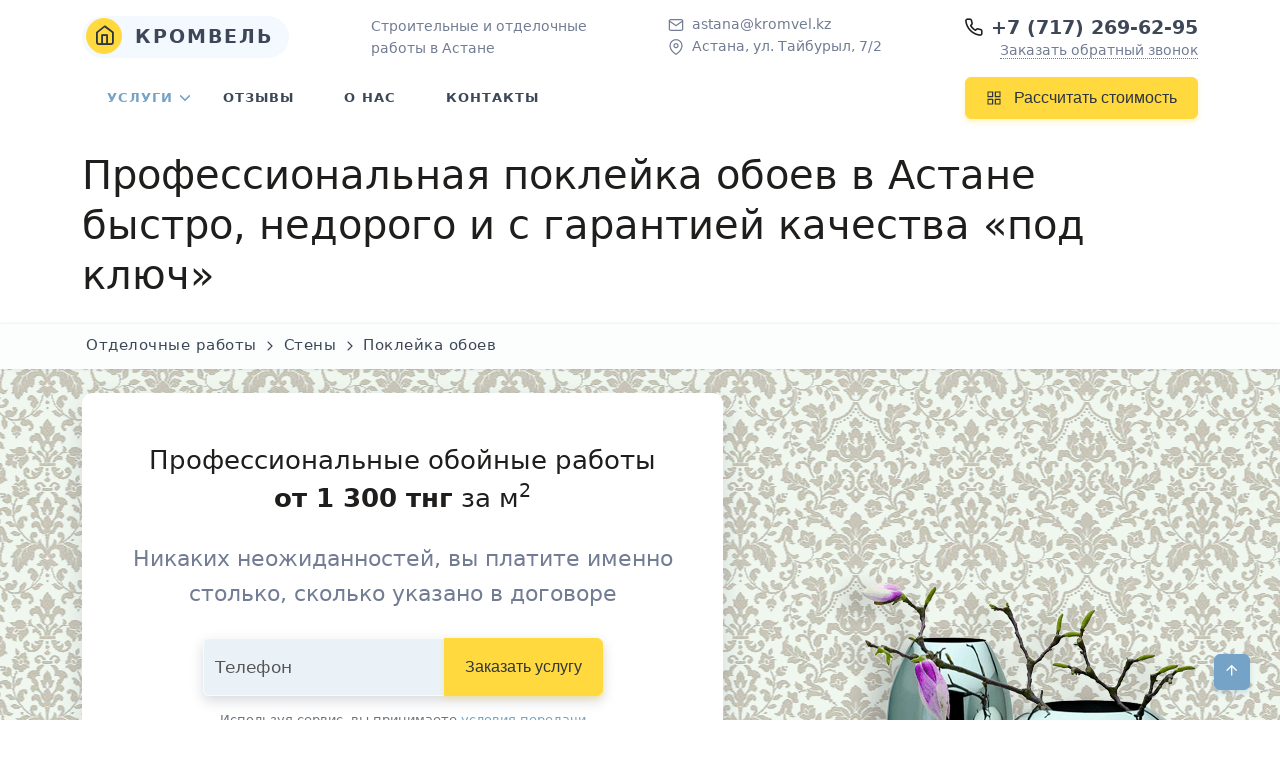

--- FILE ---
content_type: text/html; charset=UTF-8
request_url: https://kromvel.kz/astana/poklejka-oboev
body_size: 48519
content:
<!DOCTYPE html> <html lang="ru" itemscope itemtype="http://schema.org/WebPage" prefix="og:http://ogp.me/ns#"> <head> <meta charset="utf-8"/> <meta name="viewport" content="width=device-width, initial-scale=1.0"/> <meta name="robots" content="index, follow"/> <title>Поклейка обоев в Астане - цена за квадратный метр работы в 2026 г</title> <link rel="canonical" href="https://kromvel.kz/astana/poklejka-oboev"/> <meta name="application-name" content="Кромвель"> <meta name="author" content="Кромвель-Астана"/> <meta name="email" content="astana@kromvel.kz"/> <meta name="website" content="https://kromvel.kz/"/> <meta name="description" content="Профессиональная поклейка виниловых, бумажных и на флизелиновой основе обоев в Астане. Современные варианты и дизайны поклейки обоев. Можем работать с обоями из натуральных и природных материалов. Звоните нам!"> <meta name="keywords" content=", Поклейка обоев Астана"/> <meta itemprop="name" content="Поклейка обоев"/> <meta itemprop="description" content="Профессиональная поклейка виниловых, бумажных и на флизелиновой основе обоев в Астане. Современные варианты и дизайны поклейки обоев. Можем работать с обоями из натуральных и природных материалов. Звоните нам!"/> <meta itemprop="keywords" content=", Поклейка обоев Астана"/> <meta itemprop="image" content="https://kromvel.kz/assets/cache_image/krom/otdelka/pokleyka-oboev-01-min_968x504_422.jpeg"/> <base href="https://kromvel.kz/"/> <link rel="apple-touch-icon" sizes="180x180" href="/xapple-touch-icon.png.pagespeed.ic.CcIh_GoAQU.webp"> <link rel="icon" type="image/png" sizes="32x32" href="/xfavicon-32x32.png.pagespeed.ic.ZeIlOoNWKx.webp"> <link rel="icon" type="image/png" sizes="16x16" href="/xfavicon-16x16.png.pagespeed.ic.aK_3lN9KZL.webp"> <link rel="manifest" href="/manifest.json"> <link rel="mask-icon" href="/safari-pinned-tab.svg" color="#5bbad5"> <meta name="msapplication-TileColor" content="#ffd93e"> <meta name="theme-color" content="#ffffff"> <meta property="og:type" content="website"/> <meta property="og:url" content="https://kromvel.kz/"/> <meta property="og:title" content="Поклейка обоев в Астане - цена за квадратный метр работы в 2026 г"/> <meta property="og:description" content="Профессиональная поклейка виниловых, бумажных и на флизелиновой основе обоев в Астане. Современные варианты и дизайны поклейки обоев. Можем работать с обоями из натуральных и природных материалов. Звоните нам!"/> <meta property="og:image" content="https://kromvel.kz/assets/cache_image/krom/otdelka/pokleyka-oboev-01-min_968x504_422.jpeg"/> <meta property="og:locale" content="ru_KZ"/> <!--[if lt IE 9]> <script src="https://oss.maxcdn.com/html5shiv/3.7.3/html5shiv.min.js"></script> <script src="https://oss.maxcdn.com/respond/1.4.2/respond.min.js"></script> <![endif]--> <style>@font-face{font-family:'icomoon';src:url(/assets/fonts/icomoon-wl4696.ttf) format("truetype") , url(/assets/fonts/icomoon-wl4696.woff) format("woff") , url(/assets/fonts/icomoon-wl4696.svg#icomoon) format("svg");font-weight:400;font-style:normal;font-display:block}*,::before,::after{box-sizing:border-box}@media (prefers-reduced-motion:no-preference){:root{scroll-behavior:smooth}}::selection{background:rgba(47,85,212,.9);color:#fff}body{margin:0;color:var(--text);background-color:#fff;-webkit-text-size-adjust:100%;-webkit-tap-highlight-color:transparent;font:400 17px/1.5 system-ui,sans-serif}h1,h2,h3,h4,h5,h6,.h1,.h2,.h3,.h4,.h5,.h6{font-family:system-ui,sans-serif;margin-top:0;margin-bottom:1rem;letter-spacing:0;font-weight:300;color:var(--title)}.lead{font-size:1.25rem;font-weight:300}.h1,h1{font-size:2rem}.h2,h2,.fs-2{font-size:1.65rem}.h3,h3,.fs-3{font-size:1.3rem}.h4,h4{font-size:1.1rem}.h5,h5,.fs-5{font-size:1.05rem}.h6,h6{font-size:1rem}@media (min-width:1200px){.h1,h1{font-size:2.5rem}.h2,h2,.fs-2{font-size:2.2rem}.h3,h3,.fs-3{font-size:1.6rem}.h4,h4,.lead{font-size:1.4rem}.h5,h5,.fs-5{font-size:1.2rem}.h6,h6{font-size:1rem}}p{margin-top:0;margin-bottom:1rem;line-height:1.6}a{text-decoration:none!important}sup{position:relative;font-size:.75em;line-height:0;vertical-align:baseline}sup{top:-.5em}a:not([href]):not([class]),a:not([href]):not([class]):hover{color:inherit;text-decoration:none}img,svg{vertical-align:middle}button:focus:not(:focus-visible){outline:0}button{margin:0;font:inherit/inherit inherit}button{text-transform:none}[role="button"]{cursor:pointer}button,[type="button"]{-webkit-appearance:button}button:not(:disabled),[type=button]:not(:disabled){cursor:pointer}[hidden]{display:none!important}:root{--bs-font-sans-serif:system-ui , -apple-system , "Segoe UI" , Roboto , "Helvetica Neue" , Arial , "Noto Sans" , "Liberation Sans" , sans-serif , "Apple Color Emoji" , "Segoe UI Emoji" , "Segoe UI Symbol" , "Noto Color Emoji";--bs-gradient:linear-gradient(180deg,rgba(255,255,255,.15),rgba(255,255,255,0))}.img-fluid{max-width:100%;height:auto}.container{width:100%;padding-right:var(--bs-gutter-x,.75rem);padding-left:var(--bs-gutter-x,.75rem);margin-right:auto;margin-left:auto}@media (min-width:576px){.container{max-width:540px}}@media (min-width:768px){.container{max-width:720px}}@media (min-width:992px){.container{max-width:960px}}@media (min-width:1200px){.container{max-width:1140px}}@media (min-width:1400px){.container{max-width:1140px}}.row{--bs-gutter-x:1.5rem;--bs-gutter-y:0;display:flex;flex-wrap:wrap;margin-top:calc(var(--bs-gutter-y) * -1);margin-right:calc(var(--bs-gutter-x) / -2);margin-left:calc(var(--bs-gutter-x) / -2)}.row>*{flex-shrink:0;width:100%;max-width:100%;padding-right:calc(var(--bs-gutter-x) / 2);padding-left:calc(var(--bs-gutter-x) / 2);margin-top:var(--bs-gutter-y);position:relative}.col-1{flex:0 0 auto;width:8.3333333333%}.col-12{flex:0 0 auto;width:100%}@media (min-width:768px){.col-md-9{flex:0 0 auto;width:75%}}@media (min-width:992px){.col-lg-5{flex:0 0 auto;width:41.6666666667%}.col-lg-6{flex:0 0 auto;width:50%}.col-lg-7{flex:0 0 auto;width:58.3333333333%}}.btn{display:inline-block;font-weight:400;line-height:1.5;color:#212529;text-align:center;text-decoration:none;vertical-align:middle;cursor:pointer;-webkit-user-select:none;-moz-user-select:none;user-select:none;background-color:transparent;border:1px solid transparent;padding:.375rem .75rem;font-size:1rem;border-radius:.25rem;transition:color .15s ease-in-out , background-color .15s ease-in-out , border-color .15s ease-in-out , box-shadow .15s ease-in-out}@media (prefers-reduced-motion:reduce){.btn{transition:none}}.btn:hover{color:#212529}.collapse:not(.show){display:none}.breadcrumb{display:flex;flex-wrap:wrap;padding:0;margin-bottom:1rem;list-style:none}.breadcrumb-item+.breadcrumb-item{padding-left:.5rem}.breadcrumb-item+.breadcrumb-item::before{float:left;padding-right:.5rem;color:#6c757d;content:var(--bs-breadcrumb-divider,"/")}.breadcrumb-item.active{color:#6c757d}@keyframes progress-bar-stripes { 0%{ background-position-x:1rem} }.list-group{display:flex;flex-direction:column;padding-left:0;margin-bottom:0;border-radius:.25rem}.list-group-item{position:relative;display:block;padding:.5rem 1rem;color:#212529;text-decoration:none;background-color:#fff;border:1px solid rgba(0,0,0,.125)}.list-group-item:first-child{border-top-left-radius:inherit;border-top-right-radius:inherit}.list-group-item:last-child{border-bottom-right-radius:inherit;border-bottom-left-radius:inherit}.list-group-item.disabled,.list-group-item:disabled{color:#6c757d;pointer-events:none;background-color:#fff}.list-group-item.active{z-index:2;color:#fff;background-color:#0d6efd;border-color:#0d6efd}.list-group-item+.list-group-item{border-top-width:0}.list-group-item+.list-group-item.active{margin-top:-1px;border-top-width:1px}.modal{position:fixed;top:0;left:0;z-index:1060;display:none;width:100%;height:100%;overflow-x:hidden;overflow-y:auto;outline:0}.offcanvas{position:fixed;bottom:0;z-index:1050;display:flex;flex-direction:column;max-width:100%;visibility:hidden;background-color:#fff;background-clip:padding-box;outline:0;transition:transform .3s ease-in-out}@media (prefers-reduced-motion:reduce){.offcanvas{transition:none}}.offcanvas.show{transform:none}.align-middle{vertical-align:middle!important}.d-block{display:block!important}.d-flex{display:flex!important}.d-inline-flex{display:inline-flex!important}.d-none,.hidden-xs{display:none!important}.shadow-none{box-shadow:none!important}.position-relative{position:relative!important}.border{border:1px solid #dee2e6}.border-0{border:0!important}.flex-wrap{flex-wrap:wrap!important}.justify-content-between{justify-content:space-between!important}.align-items-end{align-items:flex-end!important}.align-items-center{align-items:center!important}.order-first{order:-1!important}.order-last{order:6!important}.m-2{margin:.5rem!important}.my-4{margin-top:1.5rem!important;margin-bottom:1.5rem!important}.mt-0{margin-top:0!important}.mt-2{margin-top:.5rem!important}.mt-3{margin-top:1rem!important}.mt-4{margin-top:1.5rem!important}.mt-5{margin-top:3rem!important}.me-0{margin-right:0!important}.me-1{margin-right:.25rem!important}.me-2{margin-right:.5rem!important}.mb-0{margin-bottom:0!important}.mb-1{margin-bottom:.25rem!important}.mb-4{margin-bottom:1.5rem!important}.ms-4{margin-left:1.5rem!important}.p-1{padding:.25rem!important}.p-4{padding:1.5rem!important}.p-5{padding:3rem!important}.px-2{padding-right:.5rem!important;padding-left:.5rem!important}.px-4{padding-right:1.5rem!important;padding-left:1.5rem!important}.py-0{padding-top:0!important;padding-bottom:0!important}.py-1{padding-top:.25rem!important;padding-bottom:.25rem!important}.py-2{padding-top:.5rem!important;padding-bottom:.5rem!important}.py-4{padding-top:1.5rem!important;padding-bottom:1.5rem!important}.pt-1{padding-top:.25rem!important}.pt-2{padding-top:.5rem!important}.pe-3{padding-right:1rem!important}.pe-5{padding-right:3rem!important}.pb-2{padding-bottom:.5rem!important}.ps-1{padding-left:.25rem!important}.fw-normal{font-weight:400!important}.fw-bold{font-weight:700!important}.fw-bolder{font-weight:800!important}.lh-1{line-height:1!important}.lh-sm{line-height:1.25!important}.text-end{text-align:right!important}.text-center{text-align:center!important}.text-uppercase{text-transform:uppercase!important}.rounded-md{border-radius:10px!important}.rounded-circle{border-radius:50%!important}.rounded-pill{border-radius:50rem!important}.border-top{border-top:1px solid #e9ecef!important}.border-bottom{border-bottom:1px solid #e9ecef!important}@media (min-width:576px){.d-sm-block{display:block!important}.p-sm-5{padding:3rem!important}}@media (min-width:768px){.hidden-xs{display:inline!important}.d-md-block{display:block!important}.d-md-none{display:none!important}.pt-md-3{padding-top:1rem!important}.pb-md-3{padding-bottom:1rem!important}}@media (min-width:992px){.d-lg-block{display:block!important}.d-lg-none{display:none!important}.order-lg-first{order:-1!important}.order-lg-last{order:6!important}.mt-lg-0{margin-top:0!important}.pe-lg-5{padding-right:3rem!important}}ul{list-style:none;padding-left:0;margin-top:0}li{line-height:1.6;margin-bottom:1rem}ul li::before{font-family:'icomoon'!important;speak:never;font-style:normal;font-weight:400;font-variant:normal;text-transform:none;line-height:1;margin-bottom:.25rem;margin-right:.5rem;height:100%;vertical-align:middle;display:inline-block}.form-text{margin-top:.25rem;font-size:.875em;color:#6c757d}:root{--base-font-size:18px;--transition-duration:.3s;--transition-timing-function:cubic-bezier(.19,1,.22,1);--zoom-icon-background:rgba(25,41,56,.94);--zoom-icon-color:#fff;--lightbox-background:rgba(25,41,56,.94);--lightbox-z-index:1337;--caption-background:hsla(0,0%,100%,.94);--caption-color:#192938;--counter-background:transparent;--counter-color:#fff;--button-background:transparent;--button-color:#fff;--loader-color:#fff;--slide-max-height:85vh;--slide-max-width:85vw}.tobii{background-color:var(--lightbox-background);bottom:0;box-sizing:border-box;contain:strict;font-size:var(--base-font-size);left:0;line-height:1.5;overflow:hidden;position:fixed;right:0;top:0;z-index:var(--lightbox-z-index)}.tobii *,.tobii :after,.tobii :before{box-sizing:inherit}@keyframes spin{ to{ transform:rotate(1turn)}}.btn{padding:8px 20px;outline:none;text-decoration:none;font-size:16px;letter-spacing:0;transition:all .3s;font-weight:600;border-radius:6px}.btn.btn-icon{height:36px;width:36px;display:inline-flex;align-items:center;justify-content:center;padding:0}.btn.btn-icon .icons{height:16px;width:16px;font-size:16px}button:not(:disabled){outline:none}.shadow{box-shadow:0 0 3px rgba(60,72,88,.15)!important}.shadow-lg{box-shadow:0 10px 25px rgba(60,72,88,.15)!important}.shadow-md{box-shadow:0 5px 13px rgba(60,72,88,.2)!important}.breadcrumb{letter-spacing:.5px;padding:8px 24px;display:block}.breadcrumb .breadcrumb-item{text-transform:uppercase;font-size:15px;font-weight:700;padding-left:0;display:inline-block}.breadcrumb .breadcrumb-item a{color:#3c4858}.breadcrumb .breadcrumb-item a:hover{color:var(--primary)}.breadcrumb .breadcrumb-item.active{color:var(--primary)}@keyframes animate-positive { 0%{ width:0} }@keyframes sk-bounce { 0%,100%{ transform:scale(0)} 50%{ transform:scale(1)} }.fea{stroke-width:1.8}.fea.icon-sm{height:16px;width:16px}.section{padding:100px 0;position:relative}@media (max-width:768px){.section{padding:60px 0}}@keyframes moveSlideshow { 100%{ transform:translateX(-45%)} }.mover{animation:mover 1s infinite alternate}@keyframes mover { 0%{ transform:translateY(0)} 100%{ transform:translateY(5px)} }@keyframes spinner-animation { from{ transform:rotate(0deg)} to{ transform:rotate(360deg)} }#topnav{position:fixed;right:0;left:0;top:0;z-index:999;background-color:transparent;border:0;transition:all .5s ease}#topnav .has-submenu.active a{color:#fff}#topnav .has-submenu.active .submenu li.active>a{color:var(--primary)!important}#topnav .has-submenu.active.active .menu-arrow{border-color:var(--primary)}#topnav .has-submenu{position:relative}#topnav .has-submenu .submenu{position:relative}#topnav .has-submenu .submenu .submenu-arrow{border:solid #3c4858;border-radius:.5px;border-width:0 2px 2px 0;display:inline-block;padding:3px;transform:rotate(-45deg);position:absolute;right:20px;top:13px}#topnav .has-submenu .submenu .has-submenu .submenu .has-submenu:hover .submenu-arrow{border-color:var(--primary)}#topnav .has-submenu .submenu .has-submenu:hover>.submenu-arrow{border-color:var(--primary)}#topnav .buy-button{float:right;line-height:74px}#topnav .buy-button>li{line-height:initial}#topnav .navigation-menu{list-style:none;margin:0;padding:0}#topnav .navigation-menu>li{float:left;display:block;position:relative;margin:0 10px}#topnav .navigation-menu>li:hover>a,#topnav .navigation-menu>li.active>a{color:var(--primary)!important}#topnav .navigation-menu>li>a{display:block;color:#3c4858;font-size:13px;background-color:transparent!important;font-weight:700;letter-spacing:1px;line-height:24px;text-transform:uppercase;padding-left:15px;padding-right:15px}#topnav .navigation-menu>li>a:hover,#topnav .navigation-menu>li>a:active{color:var(--primary)}#topnav .navigation-menu .has-submenu .menu-arrow{border:solid #3c4858;border-radius:.5px;border-width:0 2px 2px 0;display:inline-block;padding:3px;transform:rotate(45deg);position:absolute;transition:all .5s;right:-1px;top:30px}#topnav .navigation-menu .has-submenu:hover .menu-arrow{transform:rotate(225deg)}#topnav .menu-extras{float:right}#topnav.scroll{background-color:#fff;border:none;box-shadow:0 0 3px rgba(60,72,88,.15)}#topnav.scroll .navigation-menu>li>a{color:#3c4858}#topnav.scroll .navigation-menu>li>.menu-arrow{border-color:#3c4858}#topnav.scroll .navigation-menu>li:hover>a,#topnav.scroll .navigation-menu>li.active>a{color:var(--primary)}#topnav.scroll .navigation-menu>li:hover>.menu-arrow,#topnav.scroll .navigation-menu>li.active>.menu-arrow{border-color:var(--primary)}@media (min-width:992px){#topnav .navigation-menu{display:flex;flex-wrap:wrap;justify-content:center}#topnav .navigation-menu>.has-submenu:hover .menu-arrow{top:33px!important}#topnav .navigation-menu>.has-submenu.active .menu-arrow{top:30px}#topnav .navigation-menu>li .submenu{position:absolute;top:100%;left:0;z-index:1000;padding:15px 0;list-style:none;min-width:180px;visibility:hidden;opacity:0;margin-top:10px;transition:all .2s ease;border-radius:6px;background-color:#fff;box-shadow:0 0 3px rgba(60,72,88,.15)}#topnav .navigation-menu>li .submenu li{position:relative}#topnav .navigation-menu>li .submenu li a{display:block;padding:10px 20px;clear:both;white-space:nowrap;font-size:11px;text-transform:uppercase;letter-spacing:.04em;font-weight:700;color:#3c4858!important;transition:all .3s}#topnav .navigation-menu>li .submenu li a:hover{color:var(--primary)!important}#topnav .navigation-menu>li .submenu li ul{list-style:none;padding-left:0;margin:0}#topnav .navigation-menu>li .submenu>li .submenu{left:101%;top:0;margin-left:10px;margin-top:-1px}#topnav .navigation-menu>li>a{padding-top:25px;padding-bottom:25px;min-height:62px}#topnav .navigation-menu>li:hover>.menu-arrow{border-color:var(--primary)}#topnav .navigation-menu>li:hover>a,#topnav .navigation-menu>li.active>a{color:var(--primary)!important}#topnav .navigation-menu.nav-left{justify-content:flex-start!important}#topnav .buy-button{padding-left:15px;margin-left:15px}#topnav .navbar-toggle{display:none}#topnav #navigation{display:block!important}#topnav.scroll{top:0}#topnav.scroll .navigation-menu>li>a{padding-top:20px;padding-bottom:20px}}@media (max-width:991px){#topnav{background-color:#fff;box-shadow:0 0 3px rgba(60,72,88,.15);min-height:74px}#topnav .container{width:auto}#topnav #navigation{max-height:400px}#topnav .navigation-menu{float:none}#topnav .navigation-menu>li{float:none}#topnav .navigation-menu>li .submenu{display:none;list-style:none;padding-left:20px;margin:0}#topnav .navigation-menu>li .submenu li a{display:block;position:relative;padding:7px 15px;text-transform:uppercase;font-size:11px;letter-spacing:.04em;font-weight:700;color:#3c4858!important;transition:all .3s}#topnav .navigation-menu>li .submenu .submenu{display:none;list-style:none}#topnav .navigation-menu>li>a{color:#3c4858;padding:10px 20px}#topnav .navigation-menu>li>a:after{position:absolute;right:15px}#topnav .navigation-menu>li>a:hover,#topnav .navigation-menu>li .submenu li a:hover{color:var(--primary)}#topnav .menu-extras .menu-item{border-color:#8492a6}#topnav .has-submenu .submenu .submenu-arrow{transform:rotate(45deg);position:absolute;right:20px;top:12px}#topnav .has-submenu.active a{color:var(--primary)}#navigation{position:absolute;top:74px;left:0;width:100%;display:none;height:auto;padding-bottom:0;overflow:auto;border-top:1px solid #f1f3f9;border-bottom:1px solid #f1f3f9;background-color:#fff}}@media (max-width:768px){#topnav .navigation-menu .has-submenu .menu-arrow{right:8px;top:16px}}@media (min-width:768px){#topnav .navigation-menu>li.has-submenu:hover>.submenu{visibility:visible;opacity:1;margin-top:0}#topnav .navigation-menu>li.has-submenu:hover>.submenu>li.has-submenu:hover>.submenu{visibility:visible;opacity:1;margin-left:0;margin-right:0}#topnav .navigation-menu>li.has-submenu:hover>.submenu>li.has-submenu:hover>.submenu>li:hover>.submenu{visibility:visible;opacity:1;margin-left:0;margin-right:0}.navbar-toggle{display:block}}@media (max-width:425px){#topnav .buy-menu-btn{display:block!important;margin:0 10px;padding:10px 20px}}.tagline{position:absolute;width:100%;z-index:99;font-size:14px;padding:13px 0}@media screen and (max-width:575px){.tagline{display:none}}.bg-half-krom{padding:126px 0 0;background-size:cover;align-self:center;position:relative;background-position:center center}@media (max-width:991px){.bg-half-krom{padding:119px 0 0}}@media (max-width:767px){.bg-half-krom{padding:45px 0 0}}.feature-number-25{height:25px;width:25px;line-height:22px}:root{--primary:#34538a;--secondary:#5a6d90;--muted:#6b7686;--dark:#3c4858;--footer:#202942;--light:#f9fafd;--blue:#2f55d4;--white:#fff;--info:#4975c0;--success:#3c9052;--warning:#f46f60;--danger:#b1262d;--accent:#b66351;--link:#5182d6;--link-hover:#5182d6;--title:#3b3b48;--text:#494e5e;--soft-primary:#34538a1a;--soft-secondary:#5a6d901a;--soft-muted:#6b76861a;--soft-dark:#3c48581a;--soft-footer:#2029421a;--soft-light:#f9fafd1a;--soft-blue:#2f55d41a;--soft-white:#ffffff1a;--soft-info:#4975c01a;--soft-success:#3c90521a;--soft-warning:#f46f601a;--soft-danger:#b1262d1a;--soft-accent:#b663511a;--soft-primary-05:#34538a0d}.text-primary{color:var(--primary)}.btn-primary{background-color:var(--primary)!important}.bg-soft-primary{background-color:var(--soft-primary)!important}.btn-primary:hover,.btn-primary:focus{background-color:var(--primary)!important;border-color:var(--primary);box-shadow:0 3px 5px 0 #34538a4d!important;color:var(--white)!important;filter:brightness(96%)}.btn-primary{border-color:var(--primary);box-shadow:0 3px 5px 0 #34538a4d;color:var(--white)}.btn-primary:focus{background-color:var(--primary);border-color:var(--primary);box-shadow:0 3px 5px 0 #34538a4d}.text-muted{color:var(--muted)}.text-dark{color:var(--dark)}.btn-dark{background-color:var(--dark)!important}.btn-dark:hover,.btn-dark:focus{background-color:var(--dark)!important;border-color:var(--dark);box-shadow:0 3px 5px 0 #3c48584d!important;color:var(--white)!important;filter:brightness(96%)}.btn-dark{border-color:var(--dark);box-shadow:0 3px 5px 0 #3c48584d;color:var(--white)}.btn-dark:focus{background-color:var(--dark);border-color:var(--dark);box-shadow:0 3px 5px 0 #3c48584d}.bg-light{background-color:var(--light)!important}.text-blue{color:var(--blue)}.border-blue{border-color:var(--blue)!important}.bg-white{background-color:var(--white)!important}.bg-soft-info{background-color:var(--soft-info)!important}.bg-soft-success{background-color:var(--soft-success)!important}.bg-soft-warning{background-color:var(--soft-warning)!important}.text-danger{color:var(--danger)}.bg-soft-danger{background-color:var(--soft-danger)!important}.bg-accent,.btn-accent{background-color:var(--accent)!important}.btn-accent:hover,.btn-accent:focus{background-color:var(--accent)!important;border-color:var(--accent);box-shadow:0 3px 5px 0 #b663514d!important;color:var(--white)!important;filter:brightness(96%)}.btn-accent{border-color:var(--accent);box-shadow:0 3px 5px 0 #b663514d;color:var(--white)}.btn-accent:focus{background-color:var(--accent);border-color:var(--accent);box-shadow:0 3px 5px 0 #b663514d}a:hover,a:focus{color:var(--link-hover)}a{color:var(--link)}[class^="icon-"],[class*=" icon-"]{font-family:'icomoon'!important;speak:never;font-style:normal;font-weight:400;font-variant:normal;text-transform:none;line-height:1;display:inline-block;-webkit-font-smoothing:antialiased;-moz-osx-font-smoothing:grayscale}.icon-home:before{content:"\e955"}.icon-phone:before{content:"\e970"}.icon-arrow-right-circle:before{content:"\e904"}.icon-check:before{content:"\e90c"}.icon-info-circle:before{content:"\e92a"}.icon-menu:before{content:"\e933"}a:hover{text-decoration:underline!important}a.btn:hover,.breadcrumb-item.active a:hover,.underline-none a:hover,a.underline-none:hover{text-decoration:none!important}.text-title{color:var(--title)}.btn{font-weight:400}.ls-2{letter-spacing:2px}.cursor-pointer{cursor:pointer}a{-webkit-transition:all .3s;transition:all .3s}.border-bottom-dotted{border-bottom:1px dotted;-webkit-transition:all .3s;transition:all .3s;opacity:1}.border-bottom-dotted:hover{border-bottom:1px dotted transparent}.breadcrumb .breadcrumb-item:after{display:none}.grayscale{-webkit-filter:grayscale(100%);-moz-filter:grayscale(100%);-ms-filter:grayscale(100%);-o-filter:grayscale(100%);filter:grayscale(100%);filter:url(data:image/svg+xml;utf8,<svg\ xmlns=\'http://www.w3.org/2000/svg\'><filter\ id=\'grayscale\'><feColorMatrix\ type=\'matrix\'\ values=\'1\ 0\ 0\ 0\ 0,0\ 1\ 0\ 0\ 0,0\ 0\ 1\ 0\ 0,0\ 0\ 0\ 1\ 0\'/></filter></svg>#grayscale);filter:gray;-webkit-filter:grayscale(1);-webkit-transition:all .2s;-moz-transition:all .2s;-o-transition:all .2s;transition:all .2s}.grayscale:hover{-webkit-filter:grayscale(0%);-moz-filter:grayscale(0%);-ms-filter:grayscale(0%);-o-filter:grayscale(0%);filter:none;-webkit-filter:grayscale(0)}.breadcrumb .breadcrumb-item{text-transform:none!important;font-weight:400!important}.breadcrumb-item+.breadcrumb-item::before{display:none}.bread-top{position:absolute;right:0;left:0;z-index:998;background-color:transparent;border:0;-webkit-transition:all .5s ease;transition:all .5s ease}.bread-top.crumb-krom{background-color:#fcfdfd!important}#topnav .navigation-menu>li>a{font-weight:600}#topnav{border-top:1px solid #e9ecef;-webkit-box-shadow:0 10px 20px #3c48581a;box-shadow:0 10px 20px #3c48581a}#topnav .navigation-menu .has-submenu .menu-arrow{top:22px}#topnav .buy-button{line-height:56px}.tagline-top{top:0!important}@media (min-width:768px){.tagline-top{top:70px!important}}@media (min-width:992px){#topnav .navigation-menu>li>a{min-height:40px}#topnav .navigation-menu>.has-submenu.active .menu-arrow{top:22px}#topnav .navigation-menu>.has-submenu:hover .menu-arrow{top:26px!important}}.fadeOut{-webkit-animation-name:fadeOut;animation-name:fadeOut;-webkit-animation-duration:1s;animation-duration:1s;-webkit-animation-fill-mode:both;animation-fill-mode:both}@keyframes fadeOut{ 0%{ opacity:1}100%{ opacity:0}}.zoomIn{-webkit-animation-name:zoomIn;animation-name:zoomIn;-webkit-animation-duration:1s;animation-duration:1s;-webkit-animation-fill-mode:both;animation-fill-mode:both}@keyframes zoomIn{ 0%{ opacity:0;-webkit-transform:scale3d(.3,.3,.3);transform:scale3d(.3,.3,.3)}50%{ opacity:1}}.zoomOut{-webkit-animation-name:zoomOut;animation-name:zoomOut;-webkit-animation-duration:1s;animation-duration:1s;-webkit-animation-fill-mode:both;animation-fill-mode:both}@keyframes zoomOut{ 0%{ opacity:1}50%{ opacity:0;-webkit-transform:scale3d(.3,.3,.3);transform:scale3d(.3,.3,.3)}100%{ opacity:0}}@media (max-width:991px){#topnav{min-height:50px}#navigation{top:50px}#topnav .buy-button{line-height:50px}}@media (max-width:767px){.breadcrumb{letter-spacing:0}}.zoomIn{-webkit-animation-name:zoomIn;animation-name:zoomIn;-webkit-animation-duration:.2s;animation-duration:.2s;-webkit-animation-fill-mode:both;animation-fill-mode:both}@keyframes zoomIn { 0%{ opacity:0;-webkit-transform:scale3d(.3,.3,.3);transform:scale3d(.3,.3,.3)} 50%{ opacity:1} }@media (max-width:768px){.breadcrumb{white-space:nowrap;overflow-x:scroll;flex-wrap:nowrap}}</style> <link rel="stylesheet" type="text/css" href="assets/css/A.combined.css.pagespeed.cf.-BMpPW22Nq.css"/> <!-- <link rel="stylesheet" type="text/css" href="/colors.css"/> --> <!-- <link rel="stylesheet" href="assets/css/combined.css" media="print" onload="this.media='all'; this.onload=null;"> --> </head> <body itemtype='https://schema.org/Product' itemscope> <link itemprop=url href='https://kromvel.kz/astana/poklejka-oboev'/> <meta itemprop=name content='Поклейка обоев'/> <meta itemprop=description content='Профессиональная поклейка виниловых, бумажных и на флизелиновой основе обоев в Астане. Современные варианты и дизайны поклейки обоев. Можем работать с обоями из натуральных и природных материалов. Звоните нам!'/> <meta itemprop=sku content='poklejka-oboev-astana'/> <link itemprop=image content='https://kromvel.kz/assets/cache_image/krom/otdelka/pokleyka-oboev-01-min_968x504_422.jpeg'/> <div itemprop=offers itemtype='https://schema.org/AggregateOffer' itemscope> <meta itemprop=availability content='https://schema.org/InStock'/> <meta itemprop=lowPrice content='1300'/> <meta itemprop=priceCurrency content='KZT'/></div> <div itemprop=brand itemtype='https://schema.org/Brand' itemscope><meta itemprop=name content='Кромвель-Астана'/></div> <div class="tagline bg-white d-none d-md-block"> <div class="container"> <div class="d-flex justify-content-between"> <div class="underline-none d-flex align-items-center position-relative pe-3"> <a href="/astana/home" class="text-dark fw-bolder text-uppercase fs-5 ls-2 bg-light rounded-pill ps-1 pe-3" style="line-height: 42px"> <span class="btn-accent btn btn-icon rounded-circle shadow-none mb-1 me-1"> <i class='icon-home align-middle mb-1' style="font-size:21px"> </i> </span> Кромвель </a> </div> <div class="d-flex align-items-center text-muted"> <p class="mb-0 fw-normal">Строительные и отделочные<br>работы в Астане</p> </div> <ul class="list-group border-0 d-none d-lg-block mt-0"> <li class="list-group-item py-0 border-0 mb-0"> <svg xmlns="http://www.w3.org/2000/svg" width="24" height="24" viewBox="0 0 24 24" fill="none" stroke="currentColor" stroke-width="2" stroke-linecap="round" stroke-linejoin="round" class="feather feather-mail fea icon-sm text-muted me-1"><path d="M4 4h16c1.1 0 2 .9 2 2v12c0 1.1-.9 2-2 2H4c-1.1 0-2-.9-2-2V6c0-1.1.9-2 2-2z"></path><polyline points="22,6 12,13 2,6"></polyline></svg> <a href="mailto:astana@kromvel.kz" class="text-muted">astana@kromvel.kz</a> </li> <li class="list-group-item py-0 border-0 mb-0"> <svg xmlns="http://www.w3.org/2000/svg" width="24" height="24" viewBox="0 0 24 24" fill="none" stroke="currentColor" stroke-width="2" stroke-linecap="round" stroke-linejoin="round" class="feather feather-map-pin fea icon-sm text-muted me-1"><path d="M21 10c0 7-9 13-9 13s-9-6-9-13a9 9 0 0 1 18 0z"></path><circle cx="12" cy="10" r="3"></circle></svg> <span class="text-muted">Астана, ул. Тайбурыл, 7/2</span> </li> </ul> <div class="text-end pt-1"> <p class="fw-bold h5 mb-0 lh-1"><i class='icon-phone align-middle mb-1 me-2'> </i><a class="text-dark" href="tel:+77172696295">+7 (717) 269-62-95</a></p> <a href="#" class="text-muted mb-0 border-bottom-dotted underline-none cursor-pointer" data-bs-toggle="modal" data-bs-target="#callback">Заказать обратный звонок</a> </div> </div> </div> </div> <header id="topnav" class="defaultscroll sticky tagline-top border-0 bg-white shadow-none"> <div class="container"> <div class="underline-none px-2 py-1 mt-0 d-inline-flex align-items-center d-md-none position-relative" role="group"> <a href="/astana/home" class="text-dark fw-bolder text-uppercase fs-5 ls-2 bg-light rounded-pill ps-1 pe-3 pt-1"> <span class="btn-accent btn btn-icon rounded-circle shadow-none mb-1 me-1"> <i class='icon-home align-middle fs-3'> </i> </span> Кромвель </a> </div> <div class="menu-extras m-2 ms-4 py-1 d-lg-none"> <div class="menu-item"> <div class="navbar-toggle" data-bs-toggle="offcanvas" data-bs-target="#offcanvasRight" aria-controls="offcanvasRight"> <i class="fea align-middle icon-menu fs-2"> </i> </div> </div> </div> <div class="buy-button d-none d-sm-block"> <button class="btn btn-accent mb-1" data-bs-toggle="modal" data-bs-target="#quizmodal"> <span class="d-none d-md-block"> <svg xmlns="http://www.w3.org/2000/svg" width="24" height="24" viewBox="0 0 24 24" fill="none" stroke="currentColor" stroke-width="2" stroke-linecap="round" stroke-linejoin="round" class="feather feather-grid fea icons icon-sm me-2"><rect x="3" y="3" width="7" height="7"></rect><rect x="14" y="3" width="7" height="7"></rect><rect x="14" y="14" width="7" height="7"></rect><rect x="3" y="14" width="7" height="7"></rect></svg> Рассчитать стоимость </span> <span class="d-block d-md-none"> <svg xmlns="http://www.w3.org/2000/svg" width="24" height="24" viewBox="0 0 24 24" fill="none" stroke="currentColor" stroke-width="2" stroke-linecap="round" stroke-linejoin="round" class="feather feather-grid fea icons icon-sm me-2"><rect x="3" y="3" width="7" height="7"></rect><rect x="14" y="3" width="7" height="7"></rect><rect x="14" y="14" width="7" height="7"></rect><rect x="3" y="14" width="7" height="7"></rect></svg> Рассчитать </span> </button> </div> <div id="navigation"> <ul itemscope itemtype="http://schema.org/SiteNavigationElement" class="navigation-menu nav-left"><li class="has-submenu parent-parent-menu-item mb-0 first active"><a href="javascript:void(0)" class="pt-md-3 pb-md-3" title="Наши услуги в Астане"> Услуги</a><span class="menu-arrow"></span><ul class="submenu"><li class="has-submenu parent-menu-item mb-0 first"><a class="pe-5 lh-sm" href="javascript:void(0)" title="Строительные работы"> Строительные работы </a><span class="submenu-arrow"></span><ul class="submenu"><li class="has-submenu parent-menu-item mb-0 first"><a class="pe-5 lh-sm" href="javascript:void(0)" title="Профессиональная кровля крыши"> Кровля </a><span class="submenu-arrow"></span><ul class="submenu"><li class="mb-0"><a itemprop="url" href="/astana/krovlya-kryshi-iz-metallocherepicy" class="sub-menu-item mb-0 lh-sm" title="Кровля крыши из металлочерепицы"> Металлочерепица</a></li><li class="mb-0"><a itemprop="url" href="/astana/krovlya-kryshi-iz-profnastila" class="sub-menu-item mb-0 lh-sm" title="Кровля крыши из профнастила"> Профнастил</a></li><li class="mb-0"><a itemprop="url" href="/astana/krovlya-kryshi-iz-ondulina" class="sub-menu-item mb-0 lh-sm" title="Кровля крыши из Ондулина"> Ондулин</a></li><li class="mb-0"><a itemprop="url" href="/astana/myagkaya-krovlya-kryshi" class="sub-menu-item mb-0 lh-sm" title="Мягкая кровля крыши"> Мягкая кровля</a></li><li class="mb-0"><a itemprop="url" href="/astana/membrannaya-krovlya-kryshi" class="sub-menu-item mb-0 lh-sm" title="Мембранная кровля крыши"> Мембранная кровля</a></li><li class="mb-0"><a itemprop="url" href="/astana/falcevaya-krovlya-kryshi" class="sub-menu-item mb-0 lh-sm" title="Фальцевая кровля крыши"> Фальцевая кровля</a></li><li class="mb-0"><a itemprop="url" href="/astana/uteplenie-krovli-kryshi" class="sub-menu-item mb-0 lh-sm" title="Утепление кровли крыши"> Утепление кровли</a></li></ul></li><li class="has-submenu parent-menu-item mb-0 "><a class="pe-5 lh-sm" href="javascript:void(0)" title="Устройство и ремонт фасадов"> Фасады </a><span class="submenu-arrow"></span><ul class="submenu"><li class="mb-0"><a itemprop="url" href="/astana/facing" class="sub-menu-item mb-0 lh-sm" title="Облицовка фасадов"> Облицовка фасадов</a></li><li class="mb-0"><a itemprop="url" href="/astana/wet-fasad" class="sub-menu-item mb-0 lh-sm" title="Мокрые фасады"> Мокрые фасады</a></li><li class="mb-0"><a itemprop="url" href="/astana/vent-fasad" class="sub-menu-item mb-0 lh-sm" title="Вентилируемые фасады"> Вентилируемые фасады</a></li><li class="mb-0"><a itemprop="url" href="/astana/pokraska-fasadov" class="sub-menu-item mb-0 lh-sm" title="Покраска фасадов"> Покраска фасадов</a></li><li class="mb-0"><a itemprop="url" href="/astana/warming" class="sub-menu-item mb-0 lh-sm" title="Утепление фасадов"> Утепление фасадов</a></li><li class="mb-0"><a itemprop="url" href="/astana/cleaning" class="sub-menu-item mb-0 lh-sm" title="Мойка фасадов"> Мойка фасадов</a></li><li class="mb-0"><a itemprop="url" href="/astana/siding-trim" class="sub-menu-item mb-0 lh-sm" title="Отделка фасадов сайдингом"> Отделка сайдингом</a></li><li class="mb-0"><a itemprop="url" href="/astana/remont-fasadov" class="sub-menu-item mb-0 lh-sm" title="Ремонт фасадов"> Ремонт фасадов</a></li></ul></li><li class="has-submenu parent-menu-item mb-0 "><a class="pe-5 lh-sm" href="javascript:void(0)" title="Строительство фундамента"> Фундамент </a><span class="submenu-arrow"></span><ul class="submenu"><li class="mb-0"><a itemprop="url" href="/astana/fundament-lenta" class="sub-menu-item mb-0 lh-sm" title="Ленточный фундамент"> Ленточный фундамент</a></li><li class="mb-0"><a itemprop="url" href="/astana/pile-foundation" class="sub-menu-item mb-0 lh-sm" title="Свайный фундамент"> Свайный фундамент</a></li><li class="mb-0"><a itemprop="url" href="/astana/fundament-stolb" class="sub-menu-item mb-0 lh-sm" title="Столбчатый фундамент"> Столбчатый фундамент</a></li><li class="mb-0"><a itemprop="url" href="/astana/fundament-plita" class="sub-menu-item mb-0 lh-sm" title="Плитный фундамент"> Плитный фундамент</a></li><li class="mb-0"><a itemprop="url" href="/astana/fundament-blok" class="sub-menu-item mb-0 lh-sm" title="Блочный фундамент"> Блочный фундамент</a></li><li class="mb-0"><a itemprop="url" href="/astana/fundament-rostverk" class="sub-menu-item mb-0 lh-sm" title="Ростверковый фундамент"> Ростверковый фундамент</a></li><li class="mb-0"><a itemprop="url" href="/astana/remont-fundamenta" class="sub-menu-item mb-0 lh-sm" title="Ремонт фундамента дома"> Ремонт фундамента</a></li></ul></li><li class="has-submenu parent-menu-item mb-0 "><a class="pe-5 lh-sm" href="javascript:void(0)" title="Строительство загородного дома"> Дома </a><span class="submenu-arrow"></span><ul class="submenu"><li class="mb-0"><a itemprop="url" href="/astana/derevyannye-doma" class="sub-menu-item mb-0 lh-sm" title="Строительство деревянного дома"> Деревянные дома</a></li><li class="mb-0"><a itemprop="url" href="/astana/karkasnye-doma" class="sub-menu-item mb-0 lh-sm" title="Строительство каркасного дома"> Каркасные дома</a></li><li class="mb-0"><a itemprop="url" href="/astana/shchitovye-doma" class="sub-menu-item mb-0 lh-sm" title="Строительство щитового дома"> Щитовые дома</a></li><li class="mb-0"><a itemprop="url" href="/astana/dom-iz-sip-panelej" class="sub-menu-item mb-0 lh-sm" title="Строительство дома из СИП панелей"> Дома из СИП панелей</a></li><li class="mb-0"><a itemprop="url" href="/astana/kirpichnye-doma" class="sub-menu-item mb-0 lh-sm" title="Строительство кирпичного дома"> Кирпичные дома</a></li><li class="mb-0"><a itemprop="url" href="/astana/dom-iz-penobloka" class="sub-menu-item mb-0 lh-sm" title="Строительство дома из пеноблока"> Дома из пеноблока</a></li><li class="mb-0"><a itemprop="url" href="/astana/dom-iz-gazobloka" class="sub-menu-item mb-0 lh-sm" title="Строительство дома из газоблока"> Дома из газоблока</a></li><li class="mb-0"><a itemprop="url" href="/astana/dom-iz-arbolita" class="sub-menu-item mb-0 lh-sm" title="Строительство дома из арболита"> Дома из арболита</a></li><li class="mb-0"><a itemprop="url" href="/astana/dom-iz-shlakobloka" class="sub-menu-item mb-0 lh-sm" title="Строительство дома из шлакоблока"> Дома из шлакоблока</a></li><li class="mb-0"><a itemprop="url" href="/astana/chalet" class="sub-menu-item mb-0 lh-sm" title="Строительство дома в стиле «Шале»"> Дом в стиле «Шале»</a></li><li class="mb-0"><a itemprop="url" href="/astana/bystrovozvodimye-doma" class="sub-menu-item mb-0 lh-sm" title="Строительство быстровозводимого дома"> Быстровозводимые дома</a></li></ul></li><li class="has-submenu parent-menu-item mb-0 "><a class="pe-5 lh-sm" href="javascript:void(0)" title="Деревянный сруб"> Срубы </a><span class="submenu-arrow"></span><ul class="submenu"><li class="mb-0"><a itemprop="url" href="/astana/srub-doma-iz-brusa" class="sub-menu-item mb-0 lh-sm" title="Сруб дома из бруса"> Сруб дома из бруса</a></li><li class="mb-0"><a itemprop="url" href="/astana/srub-doma-iz-brevna" class="sub-menu-item mb-0 lh-sm" title="Сруб дома из бревна"> Сруб дома из бревна</a></li><li class="mb-0"><a itemprop="url" href="/astana/srub-bani-iz-brusa" class="sub-menu-item mb-0 lh-sm" title="Сруб бани из бруса"> Сруб бани из бруса</a></li><li class="mb-0"><a itemprop="url" href="/astana/srub-bani-iz-brevna" class="sub-menu-item mb-0 lh-sm" title="Сруб бани из бревна"> Сруб бани из бревна</a></li><li class="mb-0"><a itemprop="url" href="/astana/bani-iz-brusa" class="sub-menu-item mb-0 lh-sm" title="Строительство бани из бруса"> Бани из бруса</a></li><li class="mb-0"><a itemprop="url" href="/astana/bani-iz-ocilindrovannogo-brevna" class="sub-menu-item mb-0 lh-sm" title="Строительство бани из оцилинд<wbr>рованного бревна"> Баня из оцилиндрованного бревна</a></li><li class="mb-0"><a itemprop="url" href="/astana/bani-iz-brevna" class="sub-menu-item mb-0 lh-sm" title="Строительство бани из бревна"> Бани из бревна</a></li></ul></li><li class="has-submenu parent-menu-item mb-0 last"><a class="pe-5 lh-sm" href="javascript:void(0)" title="Установка заборов"> Заборы </a><span class="submenu-arrow"></span><ul class="submenu"><li class="mb-0"><a itemprop="url" href="/astana/betonnyj-zabor" class="sub-menu-item mb-0 lh-sm" title="Установка бетонных заборов"> Бетонный забор</a></li><li class="mb-0"><a itemprop="url" href="/astana/derevyannyj-zabor" class="sub-menu-item mb-0 lh-sm" title="Установка деревянных заборов"> Деревянный забор</a></li><li class="mb-0"><a itemprop="url" href="/astana/zabor-iz-evroshtaketnika" class="sub-menu-item mb-0 lh-sm" title="Забор из евроштакетника"> Забор из евроштакетника</a></li><li class="mb-0"><a itemprop="url" href="/astana/zabor-iz-polikarbonata" class="sub-menu-item mb-0 lh-sm" title="Забор из поликарбоната"> Забор из поликарбоната</a></li><li class="mb-0"><a itemprop="url" href="/astana/zabor-iz-profnastila" class="sub-menu-item mb-0 lh-sm" title="Забор из профнастила"> Забор из профнастила</a></li><li class="mb-0"><a itemprop="url" href="/astana/zabor-iz-setki-rabiczyi" class="sub-menu-item mb-0 lh-sm" title="Забор из сетки рабицы"> Забор из сетки рабицы</a></li><li class="mb-0"><a itemprop="url" href="/astana/kirpichnyj-zabor" class="sub-menu-item mb-0 lh-sm" title="Установка кирпичных заборов"> Кирпичный забор</a></li><li class="mb-0"><a itemprop="url" href="/astana/kovanyj-zabor" class="sub-menu-item mb-0 lh-sm" title="Изготовление кованых заборов"> Кованый забор</a></li></ul></li></ul></li><li class="has-submenu parent-menu-item mb-0 active"><a class="pe-5 lh-sm" href="javascript:void(0)" title="Отделочные работы"> Отделочные работы </a><span class="submenu-arrow"></span><ul class="submenu"><li class="has-submenu parent-menu-item mb-0 first"><a class="pe-5 lh-sm" href="javascript:void(0)" title="Монтаж потолков"> Потолки </a><span class="submenu-arrow"></span><ul class="submenu"><li class="mb-0"><a itemprop="url" href="/astana/natyazhnye-potolki" class="sub-menu-item mb-0 lh-sm" title="Монтаж натяжных потолков «под ключ»"> Натяжные</a></li><li class="mb-0"><a itemprop="url" href="/astana/dvuhurovnevye-potolki" class="sub-menu-item mb-0 lh-sm" title="Монтаж двухуровневых натяжных потолков"> Двухуровневые</a></li><li class="mb-0"><a itemprop="url" href="/astana/kombinirovannye-potolki" class="sub-menu-item mb-0 lh-sm" title="Комбинированные натяжные потолки"> Комбинированные</a></li><li class="mb-0"><a itemprop="url" href="/astana/paryaschie-potolki" class="sub-menu-item mb-0 lh-sm" title="Парящие натяжные потолки"> Парящие</a></li><li class="mb-0"><a itemprop="url" href="/astana/potolki-s-podsvetkoj" class="sub-menu-item mb-0 lh-sm" title="Натяжные потолки с подсветкой"> С подсветкой</a></li><li class="mb-0"><a itemprop="url" href="/astana/reechnyij-potolok" class="sub-menu-item mb-0 lh-sm" title="Монтаж реечных потолков"> Реечный потолок</a></li><li class="mb-0"><a itemprop="url" href="/astana/kassetnyij-potolok" class="sub-menu-item mb-0 lh-sm" title="Монтаж кассетных потолков"> Кассетный потолок</a></li><li class="mb-0"><a itemprop="url" href="/astana/reshetchatyij-potolok" class="sub-menu-item mb-0 lh-sm" title="Монтаж решетчатых потолков"> Решетчатый потолок</a></li><li class="mb-0"><a itemprop="url" href="/astana/pvx-potolok" class="sub-menu-item mb-0 lh-sm" title="Монтаж ПВХ потолков"> ПВХ потолок</a></li><li class="mb-0"><a itemprop="url" href="/astana/derevyannyij-potolok" class="sub-menu-item mb-0 lh-sm" title="Монтаж деревянных потолков"> Деревянный потолок</a></li><li class="mb-0"><a itemprop="url" href="/astana/vyravnivanie-potolka" class="sub-menu-item mb-0 lh-sm" title="Выравнивание потолка"> Выравнивание</a></li><li class="mb-0"><a itemprop="url" href="/astana/shtukaturka-potolka" class="sub-menu-item mb-0 lh-sm" title="Штукатурка потолка"> Штукатурка</a></li><li class="mb-0"><a itemprop="url" href="/astana/pobelka-potolka" class="sub-menu-item mb-0 lh-sm" title="Побелка потолка"> Побелка</a></li><li class="mb-0"><a itemprop="url" href="/astana/remont-potolka" class="sub-menu-item mb-0 lh-sm" title="Ремонт потолка в квартире"> Ремонт потолков</a></li><li class="mb-0"><a itemprop="url" href="/astana/pokraska-potolka" class="sub-menu-item mb-0 lh-sm" title="Покраска потолка"> Покраска</a></li><li class="mb-0"><a itemprop="url" href="/astana/kleevoj-potolok" class="sub-menu-item mb-0 lh-sm" title="Монтаж клеевых потолков"> Клеевой потолок</a></li></ul></li><li class="has-submenu parent-menu-item mb-0 active"><a class="pe-5 lh-sm" href="javascript:void(0)" title="Отделка стен"> Стены </a><span class="submenu-arrow"></span><ul class="submenu"><li class="mb-0"><a itemprop="url" href="/astana/shtukaturka-sten" class="sub-menu-item mb-0 lh-sm" title="Штукатурка стен"> Штукатурка стен</a></li><li class="mb-0"><a itemprop="url" href="/astana/vyravnivanie-sten" class="sub-menu-item mb-0 lh-sm" title="Выравнивание стен"> Выравнивание стен</a></li><li class="mb-0"><a itemprop="url" href="/astana/pokraska-sten" class="sub-menu-item mb-0 lh-sm" title="Покраска стен"> Покраска стен</a></li><li class="mb-0"><a itemprop="url" href="/astana/poklejka-oboev" class="sub-menu-item mb-0 lh-sm" title="Поклейка обоев"> Поклейка обоев</a></li></ul></li><li class="has-submenu parent-menu-item mb-0 "><a class="pe-5 lh-sm" href="javascript:void(0)" title="Ремонт полов в квартире"> Полы </a><span class="submenu-arrow"></span><ul class="submenu"><li class="mb-0"><a itemprop="url" href="/astana/betonnaya-styazhka" class="sub-menu-item mb-0 lh-sm" title="Устройство сухой стяжки пола"> Стяжка пола</a></li><li class="mb-0"><a itemprop="url" href="/astana/ukladka-laminata" class="sub-menu-item mb-0 lh-sm" title="Укладка ламината"> Укладка ламината</a></li><li class="mb-0"><a itemprop="url" href="/astana/ukladka-linoleuma" class="sub-menu-item mb-0 lh-sm" title="Укладка линолеума"> Укладка линолеума</a></li><li class="mb-0"><a itemprop="url" href="/astana/ukladka-parketa" class="sub-menu-item mb-0 lh-sm" title="Укладка паркета"> Укладка паркета</a></li><li class="mb-0"><a itemprop="url" href="/astana/ukladka-kovrolina" class="sub-menu-item mb-0 lh-sm" title="Укладка ковролина на пол"> Укладка ковролина</a></li><li class="mb-0"><a itemprop="url" href="/astana/vyravnivanie-pola" class="sub-menu-item mb-0 lh-sm" title="Выравнивание пола"> Выравнивание пола</a></li><li class="mb-0"><a itemprop="url" href="/astana/remont-derevyannyh-polov" class="sub-menu-item mb-0 lh-sm" title="Ремонт деревянных полов"> Деревянные полы</a></li><li class="mb-0"><a itemprop="url" href="/astana/promyshlennye-poly" class="sub-menu-item mb-0 lh-sm" title="Промышленные наливные полы"> Промышленные полы</a></li></ul></li><li class="has-submenu parent-menu-item mb-0 "><a class="pe-5 lh-sm" href="javascript:void(0)" title="Укладка плитки"> Укладка плитки </a><span class="submenu-arrow"></span><ul class="submenu"><li class="mb-0"><a itemprop="url" href="/astana/ukladka-plitki-na-stenu" class="sub-menu-item mb-0 lh-sm" title="Укладка плитки на стену"> Укладка плитки на стену</a></li><li class="mb-0"><a itemprop="url" href="/astana/ukladka-plitki-na-pol" class="sub-menu-item mb-0 lh-sm" title="Укладка плитки на пол"> Укладка плитки на пол</a></li><li class="mb-0"><a itemprop="url" href="/astana/ukladka-plitki-v-vannoj-komnate" class="sub-menu-item mb-0 lh-sm" title="Укладка плитки в ванной комнате"> Укладка плитки в ванной комнате</a></li></ul></li><li class="has-submenu parent-menu-item mb-0 last"><a class="pe-5 lh-sm" href="javascript:void(0)" title="Ремонт квартиры"> Ремонт квартир </a><span class="submenu-arrow"></span><ul class="submenu"><li class="mb-0"><a itemprop="url" href="/astana/kosmeticheskij-remont-kvartiry" class="sub-menu-item mb-0 lh-sm" title="Косметический ремонт квартиры"> Косметический</a></li><li class="mb-0"><a itemprop="url" href="/astana/kapitalnyj-remont-kvartiry" class="sub-menu-item mb-0 lh-sm" title="Капитальный ремонт квартиры"> Капитальный</a></li><li class="mb-0"><a itemprop="url" href="/astana/evroremont" class="sub-menu-item mb-0 lh-sm" title="Улучшенный ремонт квартиры"> Евроремонт</a></li></ul></li></ul></li><li class="has-submenu parent-menu-item mb-0 "><a class="pe-5 lh-sm" href="javascript:void(0)" title="Монтажные работы в Астане"> Монтажные работы </a><span class="submenu-arrow"></span><ul class="submenu"><li class="has-submenu parent-menu-item mb-0 first"><a class="pe-5 lh-sm" href="javascript:void(0)" title="Установка окон"> Остекление </a><span class="submenu-arrow"></span><ul class="submenu"><li class="mb-0"><a itemprop="url" href="/astana/plastic-windows" class="sub-menu-item mb-0 lh-sm" title="Установка пластиковых окон"> Пластиковые окна</a></li><li class="mb-0"><a itemprop="url" href="/astana/wooden-windows" class="sub-menu-item mb-0 lh-sm" title="Установка деревянных окон"> Деревянные окна</a></li><li class="mb-0"><a itemprop="url" href="/astana/osteklenie-balkonov" class="sub-menu-item mb-0 lh-sm" title="Остекление балконов и лоджий"> Балконы и лоджии</a></li><li class="mb-0"><a itemprop="url" href="/astana/osteklenie-verand" class="sub-menu-item mb-0 lh-sm" title="Остекление веранд и террас"> Веранды и террасы</a></li><li class="mb-0"><a itemprop="url" href="/astana/zimniy-sad" class="sub-menu-item mb-0 lh-sm" title="Остекление зимнего сада"> Зимний сад</a></li><li class="mb-0"><a itemprop="url" href="/astana/fasadnoe-osteklenie" class="sub-menu-item mb-0 lh-sm" title="Фасадное остекление"> Фасадное остекление</a></li></ul></li><li class="has-submenu parent-menu-item mb-0 "><a class="pe-5 lh-sm" href="javascript:void(0)" title="Установка ворот"> Установка ворот </a><span class="submenu-arrow"></span><ul class="submenu"><li class="mb-0"><a itemprop="url" href="/astana/swing-gates" class="sub-menu-item mb-0 lh-sm" title="Установка распашных ворот"> Распашные ворота</a></li><li class="mb-0"><a itemprop="url" href="/astana/sliding-gates" class="sub-menu-item mb-0 lh-sm" title="Установка откатных ворот"> Откатные ворота</a></li><li class="mb-0"><a itemprop="url" href="/astana/ustanovka-otkatnyix-vorot" class="sub-menu-item mb-0 lh-sm" title="Установка гаражных ворот"> Гаражные ворота</a></li></ul></li><li class="has-submenu parent-menu-item mb-0 "><a class="pe-5 lh-sm" href="javascript:void(0)" title="Лестница в доме"> Лестницы </a><span class="submenu-arrow"></span><ul class="submenu"><li class="mb-0"><a itemprop="url" href="/astana/vintovye-lestnicy" class="sub-menu-item mb-0 lh-sm" title="Винтовые лестницы"> Винтовые лестницы</a></li><li class="mb-0"><a itemprop="url" href="/astana/lestnicy-na-bolcah" class="sub-menu-item mb-0 lh-sm" title="Лестницы на больцах"> Лестницы на больцах</a></li><li class="mb-0"><a itemprop="url" href="/astana/marshevye-lestnicy" class="sub-menu-item mb-0 lh-sm" title="Маршевые лестницы"> Маршевые лестницы</a></li><li class="mb-0"><a itemprop="url" href="/astana/betonnye-lestnicy" class="sub-menu-item mb-0 lh-sm" title="Бетонные лестницы"> Бетонные лестницы</a></li><li class="mb-0"><a itemprop="url" href="/astana/lestnicy-na-metallokarkase" class="sub-menu-item mb-0 lh-sm" title="Лестницы на металлокаркасе"> Лестницы на металлокаркасе</a></li></ul></li><li class="has-submenu parent-menu-item mb-0 "><a class="pe-5 lh-sm" href="javascript:void(0)" title="Монтаж гипсокартона"> Гипсокартон </a><span class="submenu-arrow"></span><ul class="submenu"><li class="mb-0"><a itemprop="url" href="/astana/potolok-gkl" class="sub-menu-item mb-0 lh-sm" title="Монтаж потолков из гипсокартона"> Потолок из ГКЛ</a></li><li class="mb-0"><a itemprop="url" href="/astana/steny-gkl" class="sub-menu-item mb-0 lh-sm" title="Обшивка стен гипсокартоном"> Стены из ГКЛ</a></li><li class="mb-0"><a itemprop="url" href="/astana/peregorodki-gkl" class="sub-menu-item mb-0 lh-sm" title="Монтаж перегородок из гипсокартона"> Перегородки из ГКЛ</a></li></ul></li><li class="mb-0"><a itemprop="url" href="/astana/dveri" class="sub-menu-item mb-0 lh-sm" title="Установка дверей"> Установка дверей</a></li></ul></li><li class="has-submenu parent-menu-item mb-0 "><a class="pe-5 lh-sm" href="javascript:void(0)" title="Ландшафтный дизайн"> Ландшафтные работы </a><span class="submenu-arrow"></span><ul class="submenu"><li class="has-submenu parent-menu-item mb-0 first"><a class="pe-5 lh-sm" href="javascript:void(0)" title="Озеленение и благоустройство участка"> Озеленение </a><span class="submenu-arrow"></span><ul class="submenu"><li class="mb-0"><a itemprop="url" href="/astana/vertical-garden" class="sub-menu-item mb-0 lh-sm" title="Вертикальное озеленение"> Вертикальное озеленение</a></li><li class="mb-0"><a itemprop="url" href="/astana/cvetnik" class="sub-menu-item mb-0 lh-sm" title="Устройство цветников"> Устройство цветников</a></li><li class="mb-0"><a itemprop="url" href="/astana/alpine-slide" class="sub-menu-item mb-0 lh-sm" title="Устройство альпийской горки"> Альпийская горка</a></li><li class="mb-0"><a itemprop="url" href="/astana/gazon" class="sub-menu-item mb-0 lh-sm" title="Устройство газонов «под ключ»"> Обустройство газонов</a></li></ul></li><li class="mb-0"><a itemprop="url" href="/astana/ukladka-trotuarnoj-plitki" class="sub-menu-item mb-0 lh-sm" title="Укладка тротуарной плитки"> Мощение</a></li><li class="mb-0"><a itemprop="url" href="/astana/asphalt" class="sub-menu-item mb-0 lh-sm" title="Укладка асфальта"> Асфальтирование</a></li><li class="mb-0"><a itemprop="url" href="/astana/water" class="sub-menu-item mb-0 lh-sm" title="Строительство декоративного водоема"> Искусственные водоемы</a></li></ul></li><li class="has-submenu parent-menu-item mb-0 last"><a class="pe-5 lh-sm" href="javascript:void(0)" title="Земляные работы"> Земляные работы </a><span class="submenu-arrow"></span><ul class="submenu"><li class="mb-0"><a itemprop="url" href="/astana/prokoly-pod-dorogoj" class="sub-menu-item mb-0 lh-sm" title="Проколы под дорогой"> Проколы под дорогой</a></li><li class="mb-0"><a itemprop="url" href="/astana/bunkery" class="sub-menu-item mb-0 lh-sm" title="Строительство подземных бункеров"> Подземные бункеры</a></li><li class="mb-0"><a itemprop="url" href="/astana/podzemnye-tonneli" class="sub-menu-item mb-0 lh-sm" title="Копка тоннелей"> Подземные тоннели</a></li><li class="mb-0"><a itemprop="url" href="/astana/kotlovan" class="sub-menu-item mb-0 lh-sm" title="Разработка котлована"> Разработка котлована</a></li><li class="mb-0"><a itemprop="url" href="/astana/grunt" class="sub-menu-item mb-0 lh-sm" title="Разработка грунта"> Разработка грунта</a></li></ul></li></ul></li><li class="mb-0"><a itemprop="url" href="/astana/reviews" class="sub-menu-item pt-md-3 pb-md-3" title="Отзывы"> Отзывы</a></li><li class="mb-0"><a itemprop="url" href="/astana/about-us" class="sub-menu-item pt-md-3 pb-md-3" title="О нас"> О нас</a></li><li class="mb-0"><a itemprop="url" href="/astana/contacts" class="sub-menu-item pt-md-3 pb-md-3" title="Контактная информация"> Контакты</a></li></ul> <div class="buy-menu-btn d-none"> <button data-bs-toggle="modal" data-bs-target="#consultation" class="btn btn-primary">Консультация</button> </div> </div> </div> </header> <div class="bg-half-krom border-0 bg-white decor/dekor-10-min.png"> <div class="bg-white"> <div class="container"> <h1 class="text-title fw-normal lh-sm mb-0 py-4">Профессиональная поклейка обоев в Астане<span class="hidden-xs"> быстро, недорого и с гарантией качества «под ключ»</span></h1> </div> <div class="bread-top crumb-krom shadow position-relative pt-1 pb-2 mb-0"> <div class="container"> <nav aria-label="breadcrumb"> <ul itemscope="" itemtype="http://schema.org/BreadcrumbList" class="breadcrumb p-1 mb-0"> <li class="breadcrumb-item mb-0 link-underline" itemscope="" itemprop="itemListElement" itemtype="http://schema.org/ListItem"> <a title="Отделочные работы в Астане" itemprop="item" href="/astana/finishing-works" class="text-dark"> <span itemprop="name">Отделочные работы</span> <meta itemprop="position" content="1"> </a> <svg xmlns="http://www.w3.org/2000/svg" width="24" height="24" viewBox="0 0 24 24" fill="none" stroke="currentColor" stroke-width="2" stroke-linecap="round" stroke-linejoin="round" class="feather feather-chevron-right fea icon-sm text-dark"><polyline points="9 18 15 12 9 6"></polyline></svg> </li> <li class="breadcrumb-item mb-0 link-underline" itemscope="" itemprop="itemListElement" itemtype="http://schema.org/ListItem"> <a title="Стены в Астане" itemprop="item" href="/astana/otdelka-sten" class="text-dark"> <span itemprop="name">Стены</span> <meta itemprop="position" content="2"> </a> <svg xmlns="http://www.w3.org/2000/svg" width="24" height="24" viewBox="0 0 24 24" fill="none" stroke="currentColor" stroke-width="2" stroke-linecap="round" stroke-linejoin="round" class="feather feather-chevron-right fea icon-sm text-dark"><polyline points="9 18 15 12 9 6"></polyline></svg> </li> <li class="breadcrumb-item active mb-0" aria-current="page" itemscope="" itemprop="itemListElement" itemtype="http://schema.org/ListItem"> <p itemprop="item" content="https://kromvel.kz/astana/poklejka-oboev" class="mb-0 text-dark"> <span itemprop="name">Поклейка обоев</span> <meta itemprop="position" content="3"> </p> </li> </ul> </nav> </div> </div> </div> <style>.heroBgImage{background-color:var(--light)!important}@media (min-width:992px){.heroBgImage{background:url(/assets/images/bg/patterns/xbackground-01.gif.pagespeed.ic.TURL0vss5M.webp) center center}}</style> <div class="border-0 heroBgImage"> <div class="container"> <div class="row align-items-center"> <div class="col-md-9 col-lg-7"> <div class="bg-white rounded-md shadow-lg p-5 px-4 p-sm-5 my-4"> <div class="row align-items-center "> <h2 class="text-center text-title mb-4 fw-normal fs-3"><span class="d-none d-sm-block">Профессиональные обойные работы</span> <strong>от&nbsp;<span>1&nbsp;300</span>&nbsp;тнг</strong> за&nbsp;м<sup>2</sup></h2> <p class="text-center mb-4 text-muted lead">Никаких неожиданностей, вы платите именно столько, сколько указано в договоре</p> </div><span class="no-typo"> <form action="" method="post" class="ajax_form d-none d-sm-block " id="phoneSubmit_12"> <input type='hidden' name='CITY' value='Астана'/> <input type='hidden' name='REGION' value='Акмолинская область'/> <input type='hidden' name='COUNTRY' value='Казахстан'/> <input type='hidden' name='WEB' value='https://kromvel.kz/'/> <input type='hidden' name='SOURCE_DESCRIPTION' value='https://kromvel.kz/astana/poklejka-oboev'/> <input type='hidden' name='PAGETITLE' value='Поклейка обоев'/> <input type='hidden' name='WORK' value='Поклейка обоев'/> <input type='hidden' name='SOURCE_ID' value='11'/> <input type='hidden' name='UF_CRM_1502028850' value='3.128.186.30'/> <input type='text' name='surname' class='form-input' placeholder='Фамилия : '> <div class="mb-3 form-signin "> <div class="input-group form-floating rounded shadow-md"> <input type="phone" name="PHONE" class="form-control phone" placeholder=" " required="" id="inputPhone_12"> <label for="inputPhone_12">Телефон</label> <button class="btn btn-accent" type="submit" aria-label="Заказать услугу">Заказать услугу</button> </div> <p class="mb-0 lh-1 text-center form-text mt-3 "><small class="form-text"> Используя сервис, вы принимаетe <a href="/astana/privacy" target="_blank" class="text-primary" rel="nofollow"> условия передачи информации </a> </small></p> </div> <input type="hidden" name="af_action" value="22f550d23b8ff50d2c4702ee454de694"/> </form> <button class="btn btn-lg d-sm-none d-block btn-accent mx-auto" data-bs-toggle="modal" data-bs-target="#ordermodal">Заказать услугу</button> </span> </div> </div> <div class="col-lg-5 d-none d-lg-block text-end"> <img src="/assets/images/decor/xdekor-10-min.png.pagespeed.ic.MUBkNhbLJv.webp" class="img-fluid position-relative me-0" alt="decor" style="top: 35px;"> </div> </div> </div> </div> </div> <div id="section-1" class="section section-nav bg-white border-0 "> <div class="container"> <div class="row "> <div class="col-12 col-lg-6 mt-4 mt-lg-0 pe-lg-5 order-last order-lg-first"> <div class="row align-items-center "> <h2><strong>Особенности</strong> поклейки обоев</h2> <p>Для того, чтобы избежать распространенных ошибок при выполнении ремонта своими руками, необходимо внимательно отнестись к каждому этапу производимых работ.</p> <p><strong>В первую очередь нужно определиться с цветом обоев и типом рисунка:</strong></p> <ul> <li><i class="icon-check text-primary mb-1 align-middle">&nbsp;</i>обои яркого цвета с крупными элементами визуально уменьшат небольшое по площади помещение;</li> <li><i class="icon-check text-primary mb-1 align-middle">&nbsp;</i>для отделки узких длинных помещений не стоит приобретать обои с вертикальным узором;</li> </ul> </div> </div> <div class="col-12 col-lg-6 order-first order-lg-last "> <div class="row link-underline " itemscope="" itemtype="http://schema.org/GeneralContractor"> <link itemprop=url href="https://kromvel.kz/astana/poklejka-oboev"> <link itemprop=image href="https://kromvel.kz/https://kromvel.kz/assets/cache_image/krom/otdelka/pokleyka-oboev-01-min_968x504_422.jpeg"/> <meta itemprop=priceRange content='1300'> <meta itemprop=priceCurrency content='KZT'> <div class="col-12"> <div class="p-4 rounded-md bg-white shadow-lg"> <div class="d-flex justify-content-between"> <p class="fs-3 text-title mb-0" itemprop="name">Кромвель - Астана</p> <div class="d-flex align-items-center ps-1"> <span class="btn-accent btn btn-icon shadow-none rounded-circle" data-bs-toggle="modal" data-bs-target="#callback"> <i class="icon-home align-middle" style="font-size:21px"> </i> </span> </div> </div> <p class="mb-0 py-2 border-bottom form-text text-muted" itemprop="address" itemscope="" itemtype="http://schema.org/PostalAddress"><span itemprop=postalCode>010007</span>, <span itemprop=addressCountry>Казахстан</span>, <span itemprop=addressRegion>Акмолинская область</span>, г. <span itemprop=addressLocality>Астана</span>, <span itemprop=streetAddress>ул. Тайбурыл, 7/2</span></p> <div class="d-flex justify-content-between py-2 border-bottom"> <p class="mb-0 text-default">Телефон:</p> <a class="text-muted mb-0" href="tel:++77172696295"><span itemprop="telephone">+7 (717) 269-62-95</span></a> </div> <div class="d-flex justify-content-between py-2 border-bottom"> <p class="mb-0 text-default">Email:</p> <a class="text-muted mb-0" href="mailto:astana@kromvel.kz"><span itemprop="email">astana@kromvel.kz</span></a> </div> <div class="d-flex justify-content-between py-2 border-bottom"> <p class="mb-0 text-default">Консультация:</p> <p class="text-muted mb-0 border-bottom-dotted underline-none cursor-pointer" data-bs-toggle="modal" data-bs-target="#consultation">бесплатно</p> </div> <div class="d-flex justify-content-between pt-2}"> <p class="mb-0 text-default">Вызвать мастера:</p> <p class="text-muted mb-0 border-bottom-dotted underline-none cursor-pointer" data-bs-toggle="modal" data-bs-target="#ordermodal">бесплатно</p> </div> </div> </div> </div> </div> </div> <div class=" "> <!--Start more--> <div class="collapse addmore"> <div class="row align-items-center "> <ul> <li><i class="icon-check text-primary mb-1 align-middle">&nbsp;</i>в помещении с невысоким потолком не рекомендуется использовать способ оклейки панелями, с комбинацией двух разных рисунков;</li> <li><i class="icon-check text-primary mb-1 align-middle">&nbsp;</i>при выборе обоев в голубых или бирюзовых тонах следует избегать примесей серого — помещение будет казаться мрачным и холодным и в солнечный день.</li> </ul></div> </div> <!--End more--> </div> </div> <div id="section-2" class="section-nav container mt-5 "> <div class="row align-items-center "> <p class="h4"><strong>Чтобы избежать дополнительных финансовых трат, увеличения сроков ремонта и необходимости переделывать работу, рекомендуется соблюдать определенные правила:</strong></p> </div> <div class="row "> <div class="col-12 col-lg-6 pe-lg-5"> <ul class=" "> <li class="d-flex text-default"> <div class="me-2 col-1 icon text-center rounded-circle feature-number-25 border border-blue align-self-top"> <span class="text-blue ">1</span> </div> <div class="d-flex align-items-center"> <p class="mb-0"> <strong>Необходимо выполнить разметку вертикальной линии.</strong> Ровно приклеенное первое полотнище поможет избежать косого хода всех остальных листов.</p> </div> </li> <li class="d-flex text-default"> <div class="me-2 col-1 icon text-center rounded-circle feature-number-25 border border-blue align-self-top"> <span class="text-blue ">2</span> </div> <div class="d-flex align-items-center"> <p class="mb-0"> <strong>Тест на усадку поможет правильно подогнать стыки.</strong> Неправильная подгонка может стать причиной просветов между полотнами после высыхания и усадки обоев.</p> </div> </li> <li class="d-flex text-default"> <div class="me-2 col-1 icon text-center rounded-circle feature-number-25 border border-blue align-self-top"> <span class="text-blue ">3</span> </div> <div class="d-flex align-items-center"> <p class="mb-0"> <strong>Рекомендуется произвести тщательную подготовку стен</strong> — очистку старого покрытия, выравнивание поверхности, шпаклевание трещин и впадин, шлифовку, обработку грунтовкой.</p> </div> </li> <li class="d-flex text-default"> <div class="me-2 col-1 icon text-center rounded-circle feature-number-25 border border-blue align-self-top"> <span class="text-blue ">4</span> </div> <div class="d-flex align-items-center"> <p class="mb-0"> <strong>Необходимо использовать специализированный клей,</strong> подходящий именно для этого типа материала, так как из-за неправильно подобранного клея некоторые виды обоев могут давать неравномерную усадку. Это приводит к деформации их поверхности.</p> </div> </li> <li class="d-flex text-default"> <div class="me-2 col-1 icon text-center rounded-circle feature-number-25 border border-blue align-self-top"> <span class="text-blue ">5</span> </div> <div class="d-flex align-items-center"> <p class="mb-0"> <strong>Не допускается производить оклейку углов целыми полотнами,</strong> так как при высыхании поверхность обоев деформируется, что приводит к появлению трещин и разрывов.</p> </div> </li> <li class="d-flex text-default"> <div class="me-2 col-1 icon text-center rounded-circle feature-number-25 border border-blue align-self-top"> <span class="text-blue ">6</span> </div> <div class="d-flex align-items-center"> <p class="mb-0"> <strong>Если не учтено направление естественного освещения</strong> в комнате, могут быть видны стыки обоев — начинать оклейку следует от источника света, двигаясь вглубь помещения.</p> </div> </li> </ul> </div> <div class="col-12 col-lg-6 По умолчанию "> <div class="row align-items-center "> <p><i class='icon-arrow-right-circle mb-1 text-danger align-middle'>&nbsp;</i><strong>При закупке</strong> материала лучше всего выбирать рулоны шириной не более 60 см — работа с более широкими полотнами требует наличия опыта и профессиональных навыков.</p> <p><i class='icon-arrow-right-circle mb-1 text-danger align-middle'>&nbsp;</i><strong>При расчете</strong> материала не следует вычитать из общей площади метраж оконных и дверных проемов.</p> <p><i class='icon-arrow-right-circle mb-1 text-danger align-middle'>&nbsp;</i><strong>Необходимо учитывать особенности орнамента</strong> — если требуется определенное совмещение рисунка, тогда потребуется добавить к расчетам дополнительные 10 % от общего количества материала.</p> <p class="lead"><strong>При оклеивании стен в квартире требуется:</strong></p> <ul> <li><i class='icon-info-circle text-primary align-middle'>&nbsp;</i>соблюдать температурный режим — в помещении должно быть не менее +18° и не более +23° по Цельсию;</li> <li><i class='icon-info-circle text-primary align-middle'>&nbsp;</i>избегать попадания прямых солнечных лучей на только что оклеенные стены;</li> <li><i class='icon-info-circle text-primary align-middle'>&nbsp;</i>плотно закрывать окна и двери, чтобы избежать возникновения сквозняка.</li> </ul> </div> <div class=" rounded-md p-4 bg-accent "> <div class="row align-items-end"> <div class="text-center"> <p class="h4 text-title "><strong>Поклейка обоев</strong> в Астане</p> <p class="mb-0 text-default ">Доставим «до двери» выбранные вами материалы. <strong>Забудьте о переплате за транспорт!</strong>. </p> </div> <div class="text-center mt-3"> <button class="btn btn-dark mt-2 me-2" data-bs-target="#ordermodal" data-bs-toggle="modal">Создать запрос</button> </div> </div> </div> </div> </div> </div> </div> <div id="section-3" class="section section-nav bg-light border-0 criticalcss "> <div class="container"> <div class="row "> <div class="col-12 "> <div class="row align-items-center "> <h2 class="text-center text-title text-md-start mb-4 lh-sm"><strong>Калькулятор расчета стоимости</strong> поклейки обоев в Астане</h2> </div> <div class="row mx-auto p-md-5 px-2 py-4 bg-white rounded-md blue-shadow-lg "> <input type="hidden" name="rk" value="1"> <div class="col-lg-6 my-4 pe-lg-5"> <div class='row justify-content-between align-items-center mb-4'> <div class='col-8'> <h3 class='fw-normal text-muted mb-0'>Площадь:</h3> </div> <div class='col-4 px-2'> <div class='d-flex justify-content-end align-items-center'> <div class='flex-fill text-end p-0'> <input type='number' name='m2' value='0' min='1' max='999' onclick='this.select();' class='w-100 rounded text-center py-1 border-0 fs-3 fw-bold bg-soft-info js-range-value calc_input'> </div> <div class='flex-fill text-start px-1'> <p class='mb-0 h4 text-muted'>м<sup>2</sup></p> </div> </div> </div> </div> <div class='form-group d-flex justify-content-between align-items-center mb-3 mb-sm-5 pb-sm-4'> <div class='pe-1 d-none d-sm-block'> <button type='button' class='btn btn-soft-info btn-icon rounded-circle calc_btn js-btn minus'><i class='icon-chevron-right rotate-180 align-middle'> </i></button> </div> <div class='range-slider-wrapper w-100'> <input type='range' id='js-range' min='1' max='999' step='1' value='100'> </div> <div class='ps-1 d-none d-sm-block'> <button type='button' class='btn btn-soft-info btn-icon rounded-circle calc_btn js-btn plus'><i class='icon-chevron-right align-middle'> </i></button> </div> </div> <div class='d-flex justify-content-center align-items-center d-sm-none mb-5'> <div class='pe-1'> <button type='button' class='btn btn-soft-info btn-icon rounded-circle calc_btn js-btn minus'><i class='icon-chevron-right rotate-180 align-middle'> </i></button> </div> <div class='ps-1'> <button type='button' class='btn btn-soft-info btn-icon rounded-circle calc_btn js-btn plus'><i class='icon-chevron-right align-middle'> </i></button> </div> </div> <div class="form-group"> <h3 class="fw-normal text-muted mb-0">Тип обоев:</h3> <div class="row justify-content-between"> <div class="col-sm-4 ps-lg-2 pe-lg-2 mt-lg-3 mb-lg-0 my-2"> <input class="form-radio-btn opacity-0 position-absolute" id="price1" type="radio" name="iCheck1" data-price="1300" checked> <label for="price1" class="btn btn-sm btn-outline-info rounded-md w-100 py-2">Флизелиновые</label> </div> <div class="col-sm-4 ps-lg-2 pe-lg-2 mt-lg-3 mb-lg-0 my-2"> <input class="form-radio-btn opacity-0 position-absolute" id="price2" type="radio" name="iCheck1" data-price="1450"> <label for="price2" class="btn btn-sm btn-outline-info rounded-md w-100 py-2">Виниловые</label> </div> <div class="col-sm-4 ps-lg-2 pe-lg-2 mt-lg-3 mb-lg-0 my-2"> <input class="form-radio-btn opacity-0 position-absolute" id="price3" type="radio" name="iCheck1" data-price="1750"> <label for="price3" class="btn btn-sm btn-outline-info rounded-md w-100 py-2">Бумажные</label> </div> <div class="col-sm-4 ps-lg-2 pe-lg-2 mt-lg-3 mb-lg-0 my-2"> <input class="form-radio-btn opacity-0 position-absolute" id="price4" type="radio" name="iCheck1" data-price="750"> <label for="price4" class="btn btn-sm btn-outline-info rounded-md w-100 py-2">Стеклохолст</label> </div> <div class="col-sm-4 ps-lg-2 pe-lg-2 mt-lg-3 mb-lg-0 my-2"> <input class="form-radio-btn opacity-0 position-absolute" id="price5" type="radio" name="iCheck1" data-price="2450"> <label for="price5" class="btn btn-sm btn-outline-info rounded-md w-100 py-2">Текстильные</label> </div> <div class="col-sm-4 ps-lg-2 pe-lg-2 mt-lg-3 mb-lg-0 my-2"> <input class="form-radio-btn opacity-0 position-absolute" id="price6" type="radio" name="iCheck1" data-price="3450"> <label for="price6" class="btn btn-sm btn-outline-info rounded-md w-100 py-2">Натуральные</label> </div> </div> </div> </div> <div class="col-lg-6 mt-4 ps-lg-4"> <div class="form-group mb-5"> <h3 class="fw-normal text-muted mb-0">Подготовка стен:</h3> <div class="row justify-content-between"> <div class="col-sm-6 my-2 mt-lg-4 mb-lg-4"> <input class="form-radio-btn opacity-0 position-absolute" id="mod1" type="radio" name="iCheck" data-ratio="1" checked> <label for="mod1" class="btn btn-sm btn-outline-info rounded-md w-100 py-2">Не требуется</label> </div> <div class="col-sm-6 my-2 mt-lg-4 mb-lg-4"> <input class="form-radio-btn opacity-0 position-absolute" id="mod2" type="radio" name="iCheck" data-ratio="1.5"> <label for="mod2" class="btn btn-sm btn-outline-info rounded-md w-100 py-2">Требуется</label> </div> </div> </div> <h3 class="fw-normal text-muted mb-2 text-center text-sm-start">Примерная стоимость*</h3> <div class="row align-items-center"> <div class="col-sm-7 mb-4 text-center"> <div class="final-price h1 lh-sm mb-0"> <span class="summa fw-bolder"></span> <span class="fw-bold text-muted">&#8376;</span> </div> </div> <div class="col-sm-5 mb-4 text-center"> <button class="btn btn-lg btn-accent w-100" data-bs-toggle="modal" data-bs-target="#ordermodal">Заказать</button> </div> </div> <div class="text-sm-start text-center"> <p class="m-0 form-text">*Примерная стоимость работ <strong>без учета материалов!</strong></p> </div> </div> </div> </div> </div> </div> </div> <div id="section-4" class="section section-nav bg-white border-0 "> <div class="container"> <div class="row align-items-center "> <h2><strong>Стоимость работы</strong>&nbsp;за квадратный метр</h2> <p class="lead"><strong>При расчете стоимости поклейки обоев учитываются следующие составляющие:</strong></p> <ul> <li><i class='icon-chevron-right text-primary mb-1 align-middle'>&nbsp;</i>&nbsp;<strong>Общая площадь поверхностей.&nbsp;</strong>Чтобы высчитать площадь, периметр стен умножается на высоту потолков, из получившейся площади вычитаются размеры окон и дверей.</li> <li><i class='icon-chevron-right text-primary mb-1 align-middle'>&nbsp;</i>&nbsp;<strong>Состояние стен.</strong>&nbsp;При наличии серьезных дефектов потребуется дополнительное выравнивание стен. Отделка стен в новостройке выйдет дешевле, так как исключаются демонтажные работы.</li> <li><i class='icon-chevron-right text-primary mb-1 align-middle'>&nbsp;</i>&nbsp;<strong>Перечень работ</strong>&nbsp;— демонтаж старого покрытия, подготовка поверхностей, оклейка стен обоями. Если потребуются дополнительные работы, например, монтаж электропроводки — цена будет выше.</li> <li><i class='icon-chevron-right text-primary mb-1 align-middle'>&nbsp;</i>&nbsp;<strong>Сложность отделки.</strong>&nbsp;На стоимость влияют различные факторы — оклеивание стен сложной формы, вид обоев, наличие рисунка, ширина (наклеивание метровых обоев дороже, чем полотен с шириной 60 см).</li> <li><i class='icon-chevron-right text-primary mb-1 align-middle'>&nbsp;</i>&nbsp;<strong>Срочность.</strong>&nbsp;Необходимость выполнения работ в сжатые сроки увеличит итоговую цену ремонта.</li> </ul> </div> <div class="row "> <div class="col-12 "> </div> </div> <div class="row link-underline "> <div class='col-12 col-sm-6 col-md-6 col-lg-6 col-xl-6 mx-auto my-2 pt-2'> <div class=" rounded-md position-relative overflow-hidden bg-white "> <div class="position-relative"> <a href="/assets/images/krom/remont-kvartir/poklejka-oboev-1-min.jpg" class="lightbox d-inline-block" data-group="group-grid-6-21" title="" alt=""> <img src='[data-uri]' data-sizes='(min-width: 1200px) 546px,(min-width: 1000px) 456px,(min-width: 780px) 336px,(min-width: 580px) 246px, calc(100vw - 24px)' data-srcset='/webp/assets/cache_image/krom/remont-kvartir/poklejka-oboev-1-min_546x303_809.jpg.webp 546w,/webp/assets/cache_image/krom/remont-kvartir/poklejka-oboev-1-min_456x253_2c4.jpg.webp 456w,/webp/assets/cache_image/krom/remont-kvartir/poklejka-oboev-1-min_336x187_703.jpg.webp 336w,/webp/assets/cache_image/krom/remont-kvartir/poklejka-oboev-1-min_246x137_ca3.jpg.webp 246w,' data-src='/webp/assets/cache_image/krom/remont-kvartir/poklejka-oboev-1-min_700x389_039.jpg.webp' class='img-fluid mx-auto lazyload ' alt='Поклейка обоев на флизелиновой основе в Астане недорого'/> </a> </div> </div> </div> <div class='col-12 col-sm-6 col-md-6 col-lg-6 col-xl-6 mx-auto my-2 pt-2'> <div class=" rounded-md position-relative overflow-hidden bg-white "> <div class="position-relative"> <a href="/assets/images/krom/remont-kvartir/poklejka-oboev-3-min.jpg" class="lightbox d-inline-block" data-group="group-grid-6-21" title="" alt=""> <img src='[data-uri]' data-sizes='(min-width: 1200px) 546px,(min-width: 1000px) 456px,(min-width: 780px) 336px,(min-width: 580px) 246px, calc(100vw - 24px)' data-srcset='/webp/assets/cache_image/krom/remont-kvartir/poklejka-oboev-3-min_546x303_809.jpg.webp 546w,/webp/assets/cache_image/krom/remont-kvartir/poklejka-oboev-3-min_456x253_2c4.jpg.webp 456w,/webp/assets/cache_image/krom/remont-kvartir/poklejka-oboev-3-min_336x187_703.jpg.webp 336w,/webp/assets/cache_image/krom/remont-kvartir/poklejka-oboev-3-min_246x137_ca3.jpg.webp 246w,' data-src='/webp/assets/cache_image/krom/remont-kvartir/poklejka-oboev-3-min_700x389_039.jpg.webp' class='img-fluid mx-auto lazyload ' alt='Поклейка обоев текстильных в Астане'/> </a> </div> </div> </div> </div> </div> <div id="section-5" class="section-nav container mt-5 "> <div class="row align-items-center "> <h2>Поклейка обоев&nbsp;<strong>на флизелиновой основе</strong></h2> <p class="lead">При выборе материалов для оклейки стен необходимо учитывать особенности каждого типа обоев.</p> </div> <div class="row "> <div class="col-12 col-lg-6 pe-lg-5"> <div class="row align-items-center "> <p><strong>Полотна на флизелиновой основе обладают следующими характеристиками:</strong></p> <ul> <li><i class='icon-check-square text-primary mb-1 align-middle'>&nbsp;</i>хорошо пропускают воздух;</li> <li><i class='icon-check-square text-primary mb-1 align-middle'>&nbsp;</i>паропроницаемы;</li> <li><i class='icon-check-square text-primary mb-1 align-middle'>&nbsp;</i>рельефная поверхность позволяет скрыть незначительные неровности стен;</li> <li><i class='icon-check-square text-primary mb-1 align-middle'>&nbsp;</i>материал не дает заметной усадки при высыхании.</li> </ul> <p class="lead"><strong>Флизелиновые обои бывают:</strong></p> </div> <ul class="list columns-2"> <li class="d-flex text-default"> <div class="me-2 d-flex align-self-center"> <i class="lh-sm icon-info-circle text-primary fs-25"></i> </div> <div class="d-flex align-items-center"> <p class="mb-0"> гладкие;</p> </div> </li> <li class="d-flex text-default"> <div class="me-2 d-flex align-self-center"> <i class="lh-sm icon-info-circle text-primary fs-25"></i> </div> <div class="d-flex align-items-center"> <p class="mb-0"> с тиснением;</p> </div> </li> <li class="d-flex text-default"> <div class="me-2 d-flex align-self-center"> <i class="lh-sm icon-info-circle text-primary fs-25"></i> </div> <div class="d-flex align-items-center"> <p class="mb-0"> вспененные;</p> </div> </li> <li class="d-flex text-default"> <div class="me-2 d-flex align-self-center"> <i class="lh-sm icon-info-circle text-primary fs-25"></i> </div> <div class="d-flex align-items-center"> <p class="mb-0"> под покраску.</p> </div> </li> </ul> </div> <div class="col-12 col-lg-6 По умолчанию "> <div class="row align-items-center "> <p class="lead"><strong>Для выполнения отделочных работ необходимо приобрести инструменты для поклейки:</strong></p> <ul> <li><i class='icon-check-square text-footer mb-1 align-middle'>&nbsp;</i>нож с набором запасных лезвий — применяется для раскроя полотен и подрезки на стыках;</li> <li><i class='icon-check-square text-footer mb-1 align-middle'>&nbsp;</i>небольшой удобный валик — с его помощью наносится клей;</li> <li><i class='icon-check-square text-footer mb-1 align-middle'>&nbsp;</i>широкая кисть для обработки стен грунтовкой;</li> <li><i class='icon-check-square text-footer mb-1 align-middle'>&nbsp;</i>небольшая кисточка — ею промазываются обойные стыки;</li> <li><i class='icon-check-square text-footer mb-1 align-middle'>&nbsp;</i>шпатель из пластика для разглаживания обойных листов;</li> <li><i class='icon-check-square text-footer mb-1 align-middle'>&nbsp;</i>линейка, карандаш, широкий шпатель, отвес, уровень;</li> <li><i class='icon-check-square text-footer mb-1 align-middle'>&nbsp;</i>чистая ткань для устранения лишнего клея.</li> </ul> </div> </div> </div> <div class="d-flex align-items-center rounded border border-blue p-3 bg-soft-blue "> <div class="flex-1 content "> <p class="text-blue mb-0"><p class="lead">Для приготовления клея необходимо приготовить ведро с водой комнатной температуры, в которую высыпать сухой клеевой состав и интенсивно перемешать.</p> <p class="lead"><strong>Чтобы избежать появления комков, клей нужно сыпать тонкой струйкой, одновременно мешая раствор до тех пор, пока масса не станет однородной. </strong></p> <p class="lead">Через десять минут состав необходимо повторно размешать, добавить воды при необходимости.</p></p> </div> </div> <div class="row align-items-center mt-4 "> <h3><strong>Общие рекомендации</strong>&nbsp;для оклейки стен флизелиновыми обоями:</h3> <ul> <li><i class='icon-info-circle text-primary align-middle'>&nbsp;</i>&nbsp;все рабочие поверхности должны быть загрунтованы;</li> <li><i class='icon-info-circle text-primary align-middle'>&nbsp;</i>&nbsp;клеевой состав наносится на стену, а не на обои;</li> <li><i class='icon-info-circle text-primary align-middle'>&nbsp;</i>&nbsp;при раскрое полотен необходимо оставлять припуски сверху и снизу по 2 см;</li> <li><i class='icon-info-circle text-primary align-middle'>&nbsp;</i>&nbsp;полотнища следует приклеивать встык по предварительно нанесенным отметкам;</li> <li><i class='icon-info-circle text-primary align-middle'>&nbsp;</i>&nbsp;чтобы устранить воздушные пузыри, следует использовать пластиковый шпатель или валик;</li> <li><i class='icon-info-circle text-primary align-middle'>&nbsp;</i>&nbsp;лишний клей необходимо убирать при помощи влажной ткани до того, как он застынет;</li> <li><i class='icon-info-circle text-primary align-middle'>&nbsp;</i>&nbsp;следует избегать попадания клеевого состава на лицевую сторону полотен, что особенно важно для обоев под покраску — эти участки могут прокраситься неравномерно.</li> </ul> </div> <div class="row link-underline "> <div class='col-12 col-sm-6 col-md-6 col-lg-6 col-xl-6 mx-auto my-2 pt-2'> <div class=" rounded-md position-relative overflow-hidden bg-white "> <div class="position-relative"> <a href="/assets/images/krom/remont-kvartir/poklejka-oboev-4-min.jpg" class="lightbox d-inline-block" data-group="group-grid-7-71" title="" alt=""> <img src='[data-uri]' data-sizes='(min-width: 1200px) 546px,(min-width: 1000px) 456px,(min-width: 780px) 336px,(min-width: 580px) 246px, calc(100vw - 24px)' data-srcset='/webp/assets/cache_image/krom/remont-kvartir/poklejka-oboev-4-min_546x303_809.jpg.webp 546w,/webp/assets/cache_image/krom/remont-kvartir/poklejka-oboev-4-min_456x253_2c4.jpg.webp 456w,/webp/assets/cache_image/krom/remont-kvartir/poklejka-oboev-4-min_336x187_703.jpg.webp 336w,/webp/assets/cache_image/krom/remont-kvartir/poklejka-oboev-4-min_246x137_ca3.jpg.webp 246w,' data-src='/webp/assets/cache_image/krom/remont-kvartir/poklejka-oboev-4-min_700x389_039.jpg.webp' class='img-fluid mx-auto lazyload ' alt='Поклейка обоев виниловых в Астане'/> </a> </div> </div> </div> <div class='col-12 col-sm-6 col-md-6 col-lg-6 col-xl-6 mx-auto my-2 pt-2'> <div class=" rounded-md position-relative overflow-hidden bg-white "> <div class="position-relative"> <a href="/assets/images/krom/remont-kvartir/poklejka-oboev-5-min.jpg" class="lightbox d-inline-block" data-group="group-grid-7-71" title="" alt=""> <img src='[data-uri]' data-sizes='(min-width: 1200px) 546px,(min-width: 1000px) 456px,(min-width: 780px) 336px,(min-width: 580px) 246px, calc(100vw - 24px)' data-srcset='/webp/assets/cache_image/krom/remont-kvartir/poklejka-oboev-5-min_546x303_809.jpg.webp 546w,/webp/assets/cache_image/krom/remont-kvartir/poklejka-oboev-5-min_456x253_2c4.jpg.webp 456w,/webp/assets/cache_image/krom/remont-kvartir/poklejka-oboev-5-min_336x187_703.jpg.webp 336w,/webp/assets/cache_image/krom/remont-kvartir/poklejka-oboev-5-min_246x137_ca3.jpg.webp 246w,' data-src='/webp/assets/cache_image/krom/remont-kvartir/poklejka-oboev-5-min_700x389_039.jpg.webp' class='img-fluid mx-auto lazyload ' alt='Поклейка обоев бумажных в Астане'/> </a> </div> </div> </div> </div> </div> <div id="section-6" class="section-nav container mt-5 "> <div class="row align-items-center "> <h2>Поклейка <strong>виниловых обоев</strong></h2> <p class="lead">Гладкие виниловые обои с глянцевой поверхностью используются для идеально ровных поверхностей, матовые полотна с рельефной текстурой помогут скрыть незначительные неровности и дефекты стен.</p> </div> <div class="row "> <div class="col-12 col-lg-6 pe-lg-5"> <div class="row align-items-center "> <h3><strong>Плюсы</strong> виниловых обоев:</h3> <ul> <li><i class='icon-plus-circle text-success mb-1 align-middle'>&nbsp;</i>&nbsp;большой выбор оттенков и орнаментов;</li> <li><i class='icon-plus-circle text-success mb-1 align-middle'>&nbsp;</i>&nbsp;экологичность — в состав материала входят натуральные компоненты, полотна обработаны специальными средствами, предотвращающими появление плесени;</li> <li><i class='icon-plus-circle text-success mb-1 align-middle'>&nbsp;</i>&nbsp;материал отличается надежностью и долговечностью;</li> <li><i class='icon-plus-circle text-success mb-1 align-middle'>&nbsp;</i>&nbsp;обои хорошо переносят смену температурных режимов, перепады влажности;</li> <li><i class='icon-plus-circle text-success mb-1 align-middle'>&nbsp;</i>&nbsp;полотна устойчивы к воздействию ультрафиолета — длительное время сохраняют первоначальный цвет и рисунок;</li> <li><i class='icon-plus-circle text-success mb-1 align-middle'>&nbsp;</i>&nbsp;стены, оклеенные виниловыми обоями не нуждаются в особом уходе, их легко мыть.</li> </ul> <h3><strong>Минусы</strong>&nbsp;виниловых обоев:</h3> <ul> <li><i class='icon-minus-circle text-danger mb-1 align-middle'>&nbsp;</i>&nbsp;быстрое впитывание нанесенного клея;</li> <li><i class='icon-minus-circle text-danger mb-1 align-middle'>&nbsp;</i>&nbsp;материал с нанесенным клеевым раствором легко рвется;</li> <li><i class='icon-minus-circle text-danger mb-1 align-middle'>&nbsp;</i>&nbsp;попадание клея на лицевую сторону может испортить внешний вид обоев.</li> </ul> </div> </div> <div class="col-12 col-lg-6 По умолчанию "> <div class="row align-items-center "> <h3><strong>Особенности работы</strong>&nbsp;с обоями из винила:</h3> <p><strong>1.</strong>&nbsp;При отделке стен виниловыми обоями на бумажной основе, рекомендуется использовать высокопрочный клей со специальными добавками, предотвращающими образование плесени.</p> <p><strong>2.</strong>&nbsp;Перед оклейкой необходимо предварительно подготовить полотна — раскроить и нарезать листы нужной длины.</p> <p><strong>3.</strong>&nbsp;При использовании тисненых обоев с повторяющимся орнаментом, необходимо совместить рисунок на стыках, после чего следует пронумеровать листы — это позволит избежать путаницы во время работы.</p> <p><strong>4.</strong>&nbsp;Клеевой состав наносится на подготовленный лист, после чего следует сложить полотнище намазанной стороной внутрь и дать клею впитаться.</p> <p><strong>Для получения качественного и ровного стыка при поклейке обоев без повторяющегося рисунка рекомендуется:</strong></p> <ul> <li><i class='icon-chevron-right text-primary mb-1 align-middle'>&nbsp;</i>наклеить листы обоев с небольшим нахлестом;</li> <li><i class='icon-chevron-right text-primary mb-1 align-middle'>&nbsp;</i>удалить обрезанные края, разгладить стыки;</li> </ul> </div> <div class=" "> <!--Start more--> <div class="collapse addmore"> <div class="row align-items-center "> <ul> <li><i class='icon-chevron-right text-primary mb-1 align-middle'>&nbsp;</i>после высыхания клея при помощи острого ножа нужно сделать разрез посередине нахлеста от потолка до пола;</li> <li><i class='icon-chevron-right text-primary mb-1 align-middle'>&nbsp;</i>выдавить воздушные пузыри при помощи валика, разгладить и прикатать к стене выравненные полотна;</li> <li><i class='icon-chevron-right text-primary mb-1 align-middle'>&nbsp;</i>удалить излишки клея влажной губкой;</li> <li><i class='icon-chevron-right text-primary mb-1 align-middle'>&nbsp;</i>обрезать излишки материала сверху и снизу.</li> </ul> </div> </div> <!--End more--> </div> </div> </div> <div class="row link-underline "> <div class='col-12 col-sm-12 col-md-12 col-lg-12 col-xl-12 mx-auto my-2 pt-2'> <div class=" rounded-md position-relative overflow-hidden bg-white "> <div class="position-relative"> <a href="/assets/images/krom/remont-kvartir/poklejka-oboev-7-min.jpg" class="lightbox d-inline-block" data-group="group-grid-8-51" title="" alt=""> <img src='[data-uri]' data-sizes='(min-width: 1200px) 1116px,(min-width: 1000px) 936px,(min-width: 780px) 696px,(min-width: 580px) 516px, calc(100vw - 24px)' data-srcset='/webp/assets/cache_image/krom/remont-kvartir/poklejka-oboev-7-min_1116x302_f5c.jpg.webp 1116w,/webp/assets/cache_image/krom/remont-kvartir/poklejka-oboev-7-min_936x253_d4c.jpg.webp 936w,/webp/assets/cache_image/krom/remont-kvartir/poklejka-oboev-7-min_696x188_0d8.jpg.webp 696w,/webp/assets/cache_image/krom/remont-kvartir/poklejka-oboev-7-min_516x140_170.jpg.webp 516w,' data-src='/webp/assets/cache_image/krom/remont-kvartir/poklejka-oboev-7-min_1120x303_74a.jpg.webp' class='img-fluid mx-auto lazyload ' alt='Поклейка обоев профессионально и недорого в Астане'/> </a> </div> </div> </div> </div> </div> <div id="section-7" class="section-nav container mt-5 "> <div class="row align-items-center "> <h2><strong>Поклейка бумажных обоев</strong></h2> <p class="lead">Использование бумажных обоев для отделки стен имеет как преимущества, так и недостатки.</p> </div> <div class="row align-items-center"> <div class="col-12 col-lg-6 pe-lg-5"> <div class="row align-items-center "> <h3><strong>Преимущества</strong> бумажных обоев:</h3> <ul> <li><i class="icon-plus-circle text-success mb-1 align-middle">&nbsp;</i>материал является экологически чистым, не вызывает аллергических реакций;</li> <li><i class="icon-plus-circle text-success mb-1 align-middle">&nbsp;</i>отличаются большим выбором текстур, цветов и рисунков;</li> <li><i class="icon-plus-circle text-success mb-1 align-middle">&nbsp;</i>материал «дышащий» — бумажные полотна способны пропускать воздух.</li> </ul> <h3><strong>К недостаткам</strong> можно отнести:</h3> <ul> <li><i class="icon-minus-circle text-danger mb-1 align-middle">&nbsp;</i>невысокую прочность;</li> <li><i class="icon-minus-circle text-danger mb-1 align-middle">&nbsp;</i>недолговечность — до семи лет;</li> <li><i class="icon-minus-circle text-danger mb-1 align-middle">&nbsp;</i>бумага плохо переносит повышенную влажность.</li> </ul> <p><i class="icon-arrow-right mb-1 text-text-footer align-middle">&nbsp;</i>&nbsp;Двухслойные бумажные обои отличаются от однослойных более прочной основой, длительным сроком службы.</p> <p><i class="icon-arrow-right mb-1 text-text-footer align-middle">&nbsp;</i>&nbsp;Обычные однослойные обои имеют тонкую структуру, из-за этой особенности требуется более тщательная подготовка поверхностей — сквозь бумагу отчетливо видны дефекты штукатурки.</p> <p><i class="icon-arrow-right mb-1 text-text-footer align-middle">&nbsp;</i>&nbsp;При выполнении подготовки стен необходимо снять старое покрытие, провести демонтаж радиаторов отопления, плинтусов, корпусов розеток и выключателей.</p> <p><i class="icon-arrow-right mb-1 text-text-footer align-middle">&nbsp;</i>&nbsp;Наклейка обоев поверх плинтусов приводит к намоканию открытого края полотнищ во время влажной уборки помещения и последующего отслаивания от стены.</p> </div> </div> <div class="col-12 col-lg-6 По умолчанию "> <div class="row align-items-center "> <p><i class="icon-arrow-right mb-1 text-text-footer align-middle">&nbsp;</i>&nbsp;Необходимо помнить, что бумажные обои рвутся при намокании и неаккуратном обращении, поэтому работать с ними нужно предельно осторожно.</p> <p class="lead"><strong>После подготовки поверхностей и приготовления клеевого раствора, можно приступать к оклейке стен:</strong></p> <ol> <li>обои, не требующие подгонки рисунка, необходимо разрезать на полосы равные высоте стены с припуском 5 см;</li> <li>нанести клей на изнаночную сторону, контролируя отсутствие сухих участков;</li> <li>сложить обработанное клеем полотно вчетверо, дать бумажной основе хорошо пропитаться;</li> <li>равномерным слоем нанести клеевой раствор на стену по ширине полосы;</li> <li>приложить полотно к стене под потолком, затем постепенно разворачивая, прижать к поверхности;</li> <li>разгладить полосу валиком от центра к краям;</li> <li>удалить лишний клей.</li> </ol> <p><i class="icon-arrow-right mb-1 text-text-footer align-middle">&nbsp;</i>&nbsp;Следующее полотно необходимо наклеивать с напуском 0,5 см, так как этот вид обоев дает усадку.</p> <p><i class="icon-arrow-right mb-1 text-text-footer align-middle">&nbsp;</i>&nbsp;Приклеивание внахлест позволяет избежать образования просветов между полосами после высыхания.</p> </div> </div> </div> </div> </div> <div id="section-8" class="section section-nav bg-soft-footer border-0 "> <div class="container"> <div class="row justify-content-center align-items-center"> <div class="col-lg-8 col-12"> <div class="text-center text-lg-start"> <h2 class="fw-600 text-title"><strong>Закажите специалистов</strong><span class="hidden-xs"> для поклейки обоев</span> в компании «Кромвель»</h2> <p class="text-default mx-auto ms-lg-0 para-desc fs-5 mb-0"><p><strong>Никаких неожиданностей</strong>, вы платите именно столько, сколько указано в договоре.</p></p> </div> </div><!--end col--> <div class="col-lg-4 col-12 mt-4 pt-2 mt-lg-0 pt-lg-0"> <div class="text-center text-lg-end"> <button class="btn btn-accent me-2" data-bs-target="#ordermodal" data-bs-toggle="modal">Заказать</button> </div> </div> </div> </div> </div> <div id="section-9" class="section section-nav bg-white border-0 "> <div class="container"> <div class="row align-items-center "> <h2>Поклейка натуральных обоев<strong> из&nbsp;природных материалов</strong></h2> <p class="lead">Натуральные обои выглядят красиво, необычно, имеют большое разнообразие фактур и расцветок.</p> </div> <div class="row align-items-center"> <div class="col-12 col-lg-6 pe-lg-5"> <div class="row align-items-center "> <h3><strong>Плюсы</strong> обоев из природных материалов:</h3> <ul> <li><i class="icon-plus-circle text-success mb-1 align-middle">&nbsp;</i>безопасность;</li> <li><i class="icon-plus-circle text-success mb-1 align-middle">&nbsp;</i>экологичность;</li> <li><i class="icon-plus-circle text-success mb-1 align-middle">&nbsp;</i>устойчивость к появлению плесневых грибков.</li> </ul> <h3><strong>Разновидности</strong> натуральных обоев:</h3> <p><strong><i class="icon-arrow-right-circle mb-1 text-primary align-middle">&nbsp;</i>&nbsp;Пробковые</strong>&nbsp;— производятся из специально обработанной коры пробкового дуба.</p> <p>Этот тип обоев отличается практичностью, долговечностью, устойчивостью к перепадам температуры и повышенной влажности, а также способны обеспечить хорошую звуковую и теплоизоляцию.</p> <p>Благодаря своим качествам, пробковые обои могут использоваться для отделки кухни, прихожей, детской.</p> <p><strong><i class="icon-arrow-right-circle mb-1 text-primary align-middle">&nbsp;</i>&nbsp;Бамбуковые</strong>&nbsp;— не поддаются выгоранию и сохраняют свои качества после длительной эксплуатации, особенности материала позволяют использовать его для оклейки любой поверхности.</p> <p><strong><i class="icon-arrow-right-circle mb-1 text-primary align-middle">&nbsp;</i>&nbsp;Текстильные</strong>&nbsp;— для изготовления используются натуральные ткани, такие как шелк, бархат, кожа. Их производят на бумажной, флизелиновой или самоклеящейся основе.</p> <p>Этот вид отделки позволит поддерживать оптимальный уровень влажности в комнате.</p> </div> </div> <div class="col-12 col-lg-6 По умолчанию "> <div class="row align-items-center "> <p class="lead">Чтобы избежать ошибок и не испортить материал, работать с обоями из натуральных материалов следует очень внимательно и аккуратно.</p> <h3><strong>Особенности</strong> поклейки обоев из&nbsp;натуральных материалов:</h3> <ul> <li><i class="icon-info-circle text-primary align-middle">&nbsp;</i>для отделки стен обоями данного типа нужно использовать высокопрочный клей или жидкие гвозди;</li> <li><i class="icon-info-circle text-primary align-middle">&nbsp;</i>клей наносится как на поверхность стены, так и на обои;</li> <li><i class="icon-info-circle text-primary align-middle">&nbsp;</i>обои из природных материалов необходимо клеить встык;</li> <li><i class="icon-info-circle text-primary align-middle">&nbsp;</i>при разглаживании обойных полотен лучше всего использовать мягкий валик;</li> <li><i class="icon-info-circle text-primary align-middle">&nbsp;</i>при формировании углов не рекомендуется складывать полотна — это приводит к нарушению их структуры;</li> <li><i class="icon-info-circle text-primary align-middle">&nbsp;</i>обрезанные края полотнищ возле пола необходимо закрыть плинтусами;</li> <li><i class="icon-info-circle text-primary align-middle">&nbsp;</i>оформление дверных проемов — оклеиваются все поверхности, включая двери, после чего выполняется подрезка полотна по размерам проема;</li> <li><i class="icon-info-circle text-primary align-middle">&nbsp;</i>отделка оконного проема — свободный край полотна заворачивается в оконную нишу, при помощи острого ножа производится надрез по линии надлома.</li> </ul> </div> </div> </div> </div> <div id="section-10" class="section-nav container mt-5 "> <div class="row align-items-center "> <div class="container"> <hr class="m-none p-none"> </div></div><div class="row align-items-center mt-4 "> <h2><strong>Обработка и подготовка стен</strong> перед поклейкой обоев</h2> <p class="lead">Одной из самых распространенных ошибок при выполнении ремонта, является поклейка новых обоев на неподготовленную поверхность — это грозит напрасно потраченным временем и безнадежно испорченным материалом.</p> </div> <div class="row "> <div class="col-12 col-lg-6 pe-lg-5"> <div class="row align-items-center "> <strong>Чтобы быстро и качественно подготовить стены, можно воспользоваться следующими рекомендациями:</strong></div> <div class="accordion mt-4 " id="acc-124"> <div class="accordion-item rounded-md mt-0 shadow"> <p class="accordion-header toggle-header " id="faqtab-1241"> <button class="accordion-button border-0 fw-normal bg-primary text-white " type="button" data-bs-toggle="collapse" data-bs-target="#tab-1241" aria-expanded="true" aria-controls="tab-1241"> <label>1. Удаление старых обоев</label> <div class="ms-2 faq toggle-arrow m-0 position-absolute"> <span class="toggle-arrow-left"></span> <span class="toggle-arrow-right"></span> </div> </button> </p> <div id="tab-1241" class="accordion-collapse border-0 collapse show" aria-labelledby="heading-tab-1241" data-bs-parent="#acc-124"> <div class="accordion-body text-default bg-white"> <div class="row "> <div class="col-12 "> <div class="row align-items-center "> <p>Для удаления старых обоев их поверхность смачивают водой — для этой цели можно воспользоваться распылителем.</p> <p>На виниловых, флизелиновых и моющихся обоях предварительно делают насечки или надрезы.</p> <p>После того, как вода полностью пропитает полотна, под потолком делают горизонтальный надрез и снимают обои большими кусками.</p> </div> </div> </div> </div> </div> </div> <div class="accordion-item rounded-md mt-3 shadow"> <p class="accordion-header toggle-header open" id="faqtab-1242"> <button class="accordion-button border-0 fw-normal bg-primary text-white collapsed" type="button" data-bs-toggle="collapse" data-bs-target="#tab-1242" aria-expanded="false" aria-controls="tab-1242"> <label>2. Выравнивание поверхности</label> <div class="ms-2 faq toggle-arrow m-0 position-absolute"> <span class="toggle-arrow-left"></span> <span class="toggle-arrow-right"></span> </div> </button> </p> <div id="tab-1242" class="accordion-collapse border-0 collapse 1" aria-labelledby="heading-tab-1242" data-bs-parent="#acc-124"> <div class="accordion-body text-default bg-white"> <div class="row "> <div class="col-12 "> <div class="row align-items-center "> <p>Выравнивание поверхности выполняют в несколько этапов.</p> <ol> <li>Вначале покрывают стены грунтовкой при помощи валика, его использование обеспечивает равномерное покрытие раствором всей поверхности.</li> <li>После высыхания грунтового состава стену шпаклюют — в случае больших перепадов уровня поверхности шпаклевку наносят в несколько приемов, давая высохнуть предыдущему слою.</li> <li>Затем наносят тонкий слой финишной шпаклевки, после ее высыхания шлифуют поверхность мелкозернистой наждачной бумагой.</li> </ol> </div> </div> </div> </div> </div> </div> <div class="accordion-item rounded-md mt-3 shadow"> <p class="accordion-header toggle-header open" id="faqtab-1243"> <button class="accordion-button border-0 fw-normal bg-primary text-white collapsed" type="button" data-bs-toggle="collapse" data-bs-target="#tab-1243" aria-expanded="false" aria-controls="tab-1243"> <label>3. Грунтовка поверхности</label> <div class="ms-2 faq toggle-arrow m-0 position-absolute"> <span class="toggle-arrow-left"></span> <span class="toggle-arrow-right"></span> </div> </button> </p> <div id="tab-1243" class="accordion-collapse border-0 collapse 1" aria-labelledby="heading-tab-1243" data-bs-parent="#acc-124"> <div class="accordion-body text-default bg-white"> <div class="row "> <div class="col-12 "> <div class="row align-items-center "> <p>Грунтовка стен считается обязательным этапом в процессе подготовки — использование грунтового состава позволяет улучшить сцепление обоев с рабочей поверхностью.</p> <p>Помимо этого грунтовка помогает удалить пыль и мелкий мусор со стен, повысить влагостойкость поверхности, снизить расход клея.</p> </div> </div> </div> </div> </div> </div> </div> </div> <div class="col-12 col-lg-6 mt-4 mt-lg-0 "> <div class="row align-items-center "> <p>В том случае, если под старыми обоями обнаружилась плесень, необходимо полностью удалить все пораженные слои вплоть до штукатурки.</p> <p>После этого участки стен зачищают наждачной бумагой и обрабатывают специальным составом. После его высыхания проводят антисептическую обработку поверхностей.</p> <p><strong>Для обработки стен от плесневелых грибков используют:</strong></p> <ul> <li><i class="icon-check text-primary mb-1 align-middle">&nbsp;</i>&nbsp;хлорную известь;</li> <li><i class="icon-check text-primary mb-1 align-middle">&nbsp;</i>&nbsp;перекись водорода;</li> <li><i class="icon-check text-primary mb-1 align-middle">&nbsp;</i>&nbsp;раствор медного купороса.</li> </ul> <p><i class="icon-arrow-right mb-1 text-text-footer align-middle">&nbsp;</i>&nbsp;Отлично справляется с различными видами плесени метод СВЧ — использование сверхчастотных волн позволяет эффективно и быстро избавиться от грибка.</p> </div> <div class=" "> <!--Start more--> <div class="collapse addmore"> <div class="row align-items-center "> <p>Излучение способно воздействовать на всю поверхность и обеззаразить даже те участки помещения, которые невозможно обработать обычным способом.</p> <p><i class='icon-thumbs-down text-footer align-middle'>&nbsp;</i>&nbsp;К недостаткам метода относится необходимость использования специализированной аппаратуры — услуги профессиональных агентств стоят довольно недешево. Однако этот вид обработки навсегда избавит жилище от плесени.</p> </div> <div class="d-flex align-items-center rounded p-3 bg-soft-warning "> <i class="icon-alert-triangle align-middle fs-35 text-warning"></i> <div class="flex-1 content ms-3"> <p class="text-warning mb-0"><p><strong>Важно!</strong> Во время выполнения манипуляций по обработке поверхностей от плесени, необходимо использовать защитные средства — перчатки и респиратор.</p></p> </div> </div> </div> <!--End more--> </div> </div> </div> <div class="row link-underline mt-5 "> <div class='col-12 col-sm-12 col-md-12 col-lg-12 col-xl-12 mx-auto my-2 pt-2'> <div class=" rounded-md position-relative overflow-hidden bg-white "> <div class="position-relative"> <a href="/assets/images/krom/schtukaturka/dekorativnaya-shtukaturka-mokryj-shelk-min.jpg" class="lightbox d-inline-block" data-group="group-grid-12-71" title="" alt=""> <img src='[data-uri]' data-sizes='(min-width: 1200px) 1116px,(min-width: 1000px) 936px,(min-width: 780px) 696px,(min-width: 580px) 516px, calc(100vw - 24px)' data-srcset='/webp/assets/cache_image/krom/schtukaturka/xxdekorativnaya-shtukaturka-mokryj-shelk-min_1116x302_f5c.jpg.webp,Mic.Qt5IGw604O.webp.pagespeed.ic.gPBUshbajm.webp 1116w, /webp/assets/cache_image/krom/schtukaturka/xxdekorativnaya-shtukaturka-mokryj-shelk-min_936x253_d4c.jpg.webp,Mic.8r1o6Hecjf.webp.pagespeed.ic.Sdr1X9-sVG.webp 936w, /webp/assets/cache_image/krom/schtukaturka/xxdekorativnaya-shtukaturka-mokryj-shelk-min_696x188_0d8.jpg.webp,Mic.TGUFP59pe_.webp.pagespeed.ic.qo0vrq-LUG.webp 696w, /webp/assets/cache_image/krom/schtukaturka/xxdekorativnaya-shtukaturka-mokryj-shelk-min_516x140_170.jpg.webp,Mic.6Ux1toeqyy.webp.pagespeed.ic.7t8woJ8P8B.webp 516w' data-src='/webp/assets/cache_image/krom/schtukaturka/xdekorativnaya-shtukaturka-mokryj-shelk-min_1120x303_74a.jpg.webp.pagespeed.ic.Qt5IGw604O.webp' class='img-fluid mx-auto lazyload ' alt='Нанесение жидких обоев в Астане'/> </a> </div> </div> </div> </div> </div> <div id="section-11" class="section-nav container mt-5 "> <div class="row "> <div class="col-12 col-lg-6 pe-lg-5"> <div class="row align-items-center "> <h2><strong>Нанесение жидких обоев</strong></h2> <p>Жидкие обои являются одной из разновидностей декоративной штукатурки.</p> <p class="lead"><strong>К преимуществам использования материала для внутренней отделки стен относится:</strong></p> <ul> <li><i class='icon-check-circle mb-1 text-primary align-middle'>&nbsp;</i>&nbsp;легкость нанесения смеси;</li> <li><i class='icon-check-circle mb-1 text-primary align-middle'>&nbsp;</i>&nbsp;возможность скрыть неровности, трещины на поверхности;</li> <li><i class='icon-check-circle mb-1 text-primary align-middle'>&nbsp;</i>&nbsp;прочность, долговечность материала;</li> <li><i class='icon-check-circle mb-1 text-primary align-middle'>&nbsp;</i>&nbsp;возможность незаметного исправления дефектов;</li> <li><i class='icon-check-circle mb-1 text-primary align-middle'>&nbsp;</i>&nbsp;простой уход — для очистки стен используют пылесос.</li> </ul> </div> <div class="d-flex align-items-center rounded p-3 bg-soft-footer "> <div class="flex-1 content "> <p class="text-footer mb-0">К недостаткам материала можно отнести высокую стоимость, а также невозможность мыть загрязненную поверхность водой. В этом случае поврежденный участок вырезают, размачивают и наносят на поверхность по стандартной технологии.</p> </div> </div> </div> <div class="col-12 col-lg-6 mt-4 mt-lg-0 "> <div class="row align-items-center "> <p class="lead"><strong>Для нанесения жидких обоев необходимы следующие инструменты:</strong></p> <ul> <li><i class="icon-arrow-right mb-1 text-primary align-middle">&nbsp;</i>&nbsp;емкость для разведения смеси;</li> <li><i class="icon-arrow-right mb-1 text-primary align-middle">&nbsp;</i>&nbsp;небольшой шпатель;</li> <li><i class="icon-arrow-right mb-1 text-primary align-middle">&nbsp;</i>&nbsp;мастерок;</li> <li><i class="icon-arrow-right mb-1 text-primary align-middle">&nbsp;</i>&nbsp;распылитель или затирочная доска.</li> </ul> <p>Перед нанесением материала необходимо тщательно подготовить стены — небольшие перепады поверхности, слои краски, шляпки саморезов будут заметны и испортят внешний вид покрытия.</p> <h3><strong>Этапы отделки</strong>&nbsp;стен жидкими обоями:</h3> <ul> <li><i class="icon-check text-primary mb-1 align-middle">&nbsp;</i>&nbsp;демонтаж старой отделки;</li> <li><i class="icon-check text-primary mb-1 align-middle">&nbsp;</i>&nbsp;выравнивание стен специальной шпаклевочной смесью;</li> <li><i class="icon-check text-primary mb-1 align-middle">&nbsp;</i>&nbsp;шлифовка, обработка грунтовкой;</li> </ul> </div> <div class=" "> <!--Start more--> <div class="collapse addmore"> <div class="row align-items-center "> <ul> <li><i class="icon-check text-primary mb-1 align-middle">&nbsp;</i>&nbsp;разведение и замешивание отделочной смеси;</li> <li><i class="icon-check text-primary mb-1 align-middle">&nbsp;</i>&nbsp;нанесение и выравнивание материала небольшими фрагментами.</li> </ul> <p>Для полного высыхания стен потребуется несколько дней, после чего обои покрываются лаком.</p></div> </div> <!--End more--> </div> </div> </div> </div> </div> <div id="section-12" class="section section-nav bg-accent border-0 "> <div class="container-fluid"> <div class="row"> <div class="col-12 text-center"> <h2 class="fw-600 text-title mb-4"><strong>Закажите отделку стен</strong> в Астане от компании «Кромвель»</h2> <div class="text-default mx-auto para-desc"> <p class="mb-0 fs-5">Вам не придется подгонять рабочих, бороться с их вредными привычками.. <strong>У нас нет ленивых работников и гастарбайтеров!</strong></p> </div> <div class="mt-4"> <button class="btn btn-dark mt-2 me-2" data-bs-target="#ordermodal" data-bs-toggle="modal">Создать заявку</button> </div> </div> </div> </div> </div> <div id="section-13" class="section section-nav bg-white border-0 "> <div class="container"> <div class="row align-items-center "> <h2><strong>Поклейка обоев на гипсокартон</strong></h2> <p class="lead">Благодаря свойствам гипсокартона, для его оформления возможно использование обоев любого типа — бумажных, на флизелиновой основе, выполненных из природных материалов.</p> <p class="lead"><strong>Чтобы качественно подготовить стены из гипсокартона к отделке, рекомендуется соблюдать следующий порядок действий:</strong></p> </div> <ul class=" "> <li class="d-flex text-default"> <div class="me-2 col-1 bg-soft-dark icon text-center rounded-circle feature-number-25 border border-dark align-self-center"> <span class="text-dark ">1</span> </div> <div class="d-flex align-items-center"> <p class="mb-0">Осторожно удалить старое обойное покрытие— гипсокартон более хрупкий, чем стены из бетона.</p> </div> </li> <li class="d-flex text-default"> <div class="me-2 col-1 bg-soft-dark icon text-center rounded-circle feature-number-25 border border-dark align-self-center"> <span class="text-dark ">2</span> </div> <div class="d-flex align-items-center"> <p class="mb-0">Обработать поверхность грунтовкой, в составе которой содержится акрил.</p> </div> </li> <li class="d-flex text-default"> <div class="me-2 col-1 bg-soft-dark icon text-center rounded-circle feature-number-25 border border-dark align-self-center"> <span class="text-dark ">3</span> </div> <div class="d-flex align-items-center"> <p class="mb-0">Наносить раствор нужно валиком по направлению снизу вверх — это позволит равномерно распределить грунтовку по рабочей поверхности.</p> </div> </li> <li class="d-flex text-default"> <div class="me-2 col-1 bg-soft-dark icon text-center rounded-circle feature-number-25 border border-dark align-self-center"> <span class="text-dark ">4</span> </div> <div class="d-flex align-items-center"> <p class="mb-0">После полного высыхания гипсокартона, обработать стыки при помощи армирующей липкой ленты — серпянки.</p> </div> </li> <li class="d-flex text-default"> <div class="me-2 col-1 bg-soft-dark icon text-center rounded-circle feature-number-25 border border-dark align-self-center"> <span class="text-dark ">5</span> </div> <div class="d-flex align-items-center"> <p class="mb-0">Нанести шпаклевочную смесь на обработанные стыки, после чего удалить излишки шпаклевки и зачистить высохшие швы наждачной бумагой.</p> </div> </li> <li class="d-flex text-default"> <div class="me-2 col-1 bg-soft-dark icon text-center rounded-circle feature-number-25 border border-dark align-self-center"> <span class="text-dark ">6</span> </div> <div class="d-flex align-items-center"> <p class="mb-0">Зашпаклевать поверхность стен — это позволит скрыть крепежные винты и устранить видимые переходы между листами гипсокартона.</p> </div> </li> <li class="d-flex text-default"> <div class="me-2 col-1 bg-soft-dark icon text-center rounded-circle feature-number-25 border border-dark align-self-center"> <span class="text-dark ">7</span> </div> <div class="d-flex align-items-center"> <p class="mb-0">После полного высыхания шпаклевки, отшлифовать поверхность при помощи мелкозернистой наждачной бумаги.</p> </div> </li> <li class="d-flex text-default"> <div class="me-2 col-1 bg-soft-dark icon text-center rounded-circle feature-number-25 border border-dark align-self-center"> <span class="text-dark ">8</span> </div> <div class="d-flex align-items-center"> <p class="mb-0">Перед поклейкой обоев рекомендуется дополнительно загрунтовать поверхность стен.</p> </div> </li> </ul> <div class="row "> <div class="col-12 "> </div> </div> </div> </div> <div id="section-14" class="section section-nav bg-soft-footer border-0 "> <div class="container"> <div class="row align-items-center "> <h2>Поклейка обоев&nbsp;<strong>на покрашенные стены</strong></h2> <p>В некоторых случаях не требуется удалять покрытие с окрашенных стен перед тем, как оклеивать их обоями. Это во многом зависит от вида краски и от состояния поверхности.</p> </div> <div class="d-flex align-items-center rounded border border-warning p-3 "> <i class="icon-anchor align-middle fs-35 text-warning"></i> <div class="flex-1 content ms-3"> <p class="text-warning mb-0">Чтобы убедиться, что поверхность стен способна выдержать наклеивание обоев без предварительной подготовки, рекомендуется выполнить тест — плотно приклеить полоску скотча на окрашенную поверхность и резко его оторвать. В том случае, если на липкой ленте останутся частицы краски, обои на такую поверхность клеить не стоит.</p> </div> </div> <div class="row "> <div class="col-12 col-lg-6 pe-lg-5"> <div class="row align-items-center mt-4 "> <h3><strong>Водоэмульсионные</strong>&nbsp;и акриловые краски</h3> <p>Водоэмульсионные и акриловые краски не имеют водоотталкивающих свойств, глубоко впитываются в поверхность, прочно держатся.</p> <ul> <li><i class='icon-arrow-right-circle mb-1 text-primary align-middle'>&nbsp;</i>Процесс подготовки начинается с нейтрализации веществ, содержащихся в краске.</li> <li><i class='icon-arrow-right-circle mb-1 text-primary align-middle'>&nbsp;</i>Нужно обработать окрашенную поверхность раствором, приготовленным из&nbsp;</li> </ul> </div> <div class=" "> <!--Start more--> <div class="collapse addmore"> <div class="row align-items-center "> <ul> <li><i class='icon-arrow-right-circle mb-1 text-primary align-middle'>&nbsp;</i>Раствор оказывает разрушающее действие на слой краски, что позволяет грунтовке глубоко проникнуть в структуру стены и обеспечивает надежное соединение поверхности с обоями.</li> <li><i class='icon-arrow-right-circle mb-1 text-primary align-middle'>&nbsp;</i>После полного высыхания раствора, наносится дополнительный слой грунтовки — в результате получается шероховатая поверхность, идеально подходящая для приклеивания обоев.</li> <li><i class='icon-arrow-right-circle mb-1 text-primary align-middle'>&nbsp;</i>В качестве клеевого раствора рекомендуется использовать смесь, приготовленную из равных частей клея ПВА и обойного клея, подходящего к типу обоев.</li> </ul> </div> </div> <!--End more--> </div> </div> <div class="col-12 col-lg-6 По умолчанию "> <div class="row align-items-center mt-4 "> <h3><strong>Масляные</strong>&nbsp;краски</h3> <p>Масляная краска обладает специфическим запахом, образует на стене прочный слой, обладает способностью отталкивать влагу.</p> <ul> <li><i class='icon-arrow-right-circle mb-1 text-primary align-middle'>&nbsp;</i>Рекомендуется полностью удалить со стен слой масляной краски с помощью шпателя, после чего обработать их грунтовкой.</li> <li><i class='icon-arrow-right-circle mb-1 text-primary align-middle'>&nbsp;</i>После ее высыхания, нужно обработать все поверхности наждачной бумагой — это позволит сформировать неровности для более прочного сцепления обойных полотен со стенами.</li> <li><i class='icon-arrow-right-circle mb-1 text-primary align-middle'>&nbsp;</i>Заключительным этапом подготовки является тщательная обработка всех поверхностей раствором грунтовки.</li> </ul> </div> </div> </div> </div> </div> <div id="section-15" class="section section-nav bg-white border-0 "> <div class="container"> <div class="row align-items-center "> <h2><strong>Поклейка обоев в углах</strong></h2> <p class="lead">Качество ремонта во многом определяется идеальным видом углов, так как эта часть помещения вызывает некоторые трудности при выполнении отделочных работ.</p> <p class="lead">В том случае, если стена имеет ровную поверхность без явных нарушений геометрии, особых затруднений возникнуть не должно. Именно по этой причине необходимо позаботиться о качественной подготовке стен.</p> </div> <div class="row "> <div class="col-12 col-lg-6 pe-lg-5"> <div class="row align-items-center "> <p class="lead"><strong>Оклеивание внутренних и внешних углов имеет свои особенности.</strong></p> <h3><strong>Внутренний</strong> угол</h3> <p><i class="icon-info-circle text-primary mb-1 align-middle">&nbsp;</i>&nbsp;Стык стен тщательно промазывается клеем от потолка до пола — участки, которые невозможно обработать валиком, промазываются кисточкой.</p> <p><i class="icon-info-circle text-primary mb-1 align-middle">&nbsp;</i>&nbsp;На часть стены с уже наклеенными обоями приклеивается следующее полотно таким образом, чтобы оно попадало за поворот на несколько сантиметров.</p> <p>Край полотна фиксируется на месте поворота.</p> <p><i class="icon-info-circle text-primary mb-1 align-middle">&nbsp;</i>&nbsp;На вторую часть стены наносится клей после чего приклеивается следующий лист обоев внахлест с предыдущим.</p> <p><i class="icon-info-circle text-primary mb-1 align-middle">&nbsp;</i>&nbsp;По центральной линии нахлеста проводится вертикальный разрез сверху до низу при помощи линейки.</p> <p><i class="icon-info-circle text-primary mb-1 align-middle">&nbsp;</i>&nbsp;Обрезанные части обоев удаляются, полотна разглаживаются, удаляются излишки клея.</p> </div> </div> <div class="col-12 col-lg-6 По умолчанию "> <div class="row align-items-center "> <h3><strong>Внешний</strong> угол</h3> <p><strong>Первый способ.</strong> Если угол идеально ровный, полотнище заворачивается за угловой выступ на несколько сантиметров и приклеивается. Следующий лист приклеивается внахлест с первым без последующей обрезки.</p> <p><strong>Второй способ. </strong>В том случае, если стены неровные, рекомендуется первый обойный лист наклеивать с нахлестом за угловой выступ на 5 см. Второе полотно наклеивается с напуском в 1 см, после чего выполняется разрез по линии угла.</p> <p>Этот способ применяется для материалов не дающих усадки при высыхании клеевого раствора.</p> <p><i class="icon-arrow-right mb-1 text-footer align-middle">&nbsp;</i>&nbsp;При оклеивании стен обоями на бумажной основе рекомендуется использовать первый способ, когда обрезка не выполняется, а вертикальность проверяется при помощи отвеса.</p> <p>В том случае, если обнаруживаются отклонения, на поверхности стены проводится вертикальная линия и подрезаются излишки.</p> <p><i class="icon-arrow-right mb-1 text-footer align-middle">&nbsp;</i>&nbsp;В качестве декоративного оформления внешних выступов используются специальные уголки.</p> </div> </div> </div> </div> </div> <div id="section-16" class="section section-nav bg-dark border-0 "> <div class="container-fluid"> <div class="row"> <div class="col-12 text-center"> <h2 class="fw-600 text-white mb-4">После завершения всех работ мы проведем уборку территории</h2> <div class="text-white-75 mx-auto para-desc"> <p class="mb-0 fs-5"><strong>Вам не придется тратить силы и деньги на вывоз мусора</strong>. Мы все сделаем сами!</p> </div> <div class="mt-4"> <button class="btn btn-accent mt-2 me-2" data-bs-target="#ordermodal" data-bs-toggle="modal">Заказать отделку</button> </div> </div> </div> </div> </div> <div id="section-17" class="section section-nav bg-white border-0 "> <div class="container"> <div class="row align-items-center "> <h2><strong>Поклейка обоев на потолок</strong></h2> <p class="lead">Обои на потолок должны быть более толстыми и прочными, чем обычные. Тиснение, нанесенное на полотно, дает возможность скрыть небольшие недочеты поверхности.</p> </div> <div class="d-flex align-items-center rounded border border-blue p-3 shadow-md"> <i class="icon-bell align-middle fs-35 text-blue"></i> <div class="flex-1 content ms-3"> <p class="text-blue mb-0">Преимущества использования обоев — сравнительно невысокая стоимость материала и оплаты услуг мастера по поклейке обоев, так как оклеивание потолка займет немного времени. Использование обоев под покраску дает возможность без труда менять цвет потолков — благодаря свойствам обоев, возможно их окрашивание вододисперсионной краской до 10 раз.</p> </div> </div> <div class="row "> <div class="col-12 col-lg-6 pe-lg-5"> <ul class="list mt-4 "> <li class="d-flex text-default"> <div class="me-2 d-flex align-self-top"> <i class="lh-sm icon-arrow-right-circle text-primary fs-25"></i> </div> <div class="d-flex align-items-center"> <p class="mb-0"> Обои для оформления потолка производятся на тканевой, синтетической и бумажной основе.</p> </div> </li> <li class="d-flex text-default"> <div class="me-2 d-flex align-self-top"> <i class="lh-sm icon-arrow-right-circle text-primary fs-25"></i> </div> <div class="d-flex align-items-center"> <p class="mb-0"> Моющиеся обои из винила рекомендуется использовать для отделки помещений с повышенной влажностью.</p> </div> </li> <li class="d-flex text-default"> <div class="me-2 d-flex align-self-top"> <i class="lh-sm icon-arrow-right-circle text-primary fs-25"></i> </div> <div class="d-flex align-items-center"> <p class="mb-0"> Наиболее частым дефектам поклейки обоев на потолок является отставание полотен от поверхности. Это случается из-за того, что приклеивают их на старую осыпающуюся штукатурку.</p> </div> </li> <li class="d-flex text-default"> <div class="me-2 d-flex align-self-top"> <i class="lh-sm icon-arrow-right-circle text-primary fs-25"></i> </div> <div class="d-flex align-items-center"> <p class="mb-0"> Рекомендуется полностью удалить отслаивающийся слой штукатурки, побелки или краски, а после нанести на поверхность закрепляющий состав.</p> </div> </li> </ul> </div> <div class="col-12 col-lg-6 По умолчанию "> <ul class="list mt-4 "> <li class="d-flex text-default"> <div class="me-2 d-flex align-self-top"> <i class="lh-sm icon-info-circle text-primary fs-25"></i> </div> <div class="d-flex align-items-center"> <p class="mb-0">Особенности оклеивания потолка</p> </div> </li> <li class="d-flex text-default"> <div class="me-2 d-flex align-self-top"> <i class="lh-sm icon-info-circle text-primary fs-25"></i> </div> <div class="d-flex align-items-center"> <p class="mb-0"> Толстые текстурные обои помогут скрыть небольшие дефекты, при использовании тонких обоев поверхность потолка должна быть выровнена гораздо более тщательно.</p> </div> </li> <li class="d-flex text-default"> <div class="me-2 d-flex align-self-top"> <i class="lh-sm icon-info-circle text-primary fs-25"></i> </div> <div class="d-flex align-items-center"> <p class="mb-0"> Ошкуривание и грунтование потолка позволит улучшить соединение материала с поверхностью.</p> </div> </li> <li class="d-flex text-default"> <div class="me-2 d-flex align-self-top"> <i class="lh-sm icon-info-circle text-primary fs-25"></i> </div> <div class="d-flex align-items-center"> <p class="mb-0"> Перед оклейкой необходимо произвести разметку — это требуется для того, чтобы обойные полосы были наклеены точно вдоль.</p> </div> </li> <li class="d-flex text-default"> <div class="me-2 d-flex align-self-top"> <i class="lh-sm icon-info-circle text-primary fs-25"></i> </div> <div class="d-flex align-items-center"> <p class="mb-0"> Нужно выбирать клей для тяжелых разновидностей обоев.</p> </div> </li> </ul> <div class=" "> <!--Start more--> <div class="collapse addmore"> <ul class="list "> <li class="d-flex text-default"> <div class="me-2 d-flex align-self-center"> <i class="lh-sm icon-info-circle text-primary fs-25"></i> </div> <div class="d-flex align-items-center"> <p class="mb-0"> Консистенция клея должна быть немного гуще, чем указано в инструкции производителя.</p> </div> </li> <li class="d-flex text-default"> <div class="me-2 d-flex align-self-center"> <i class="lh-sm icon-info-circle text-primary fs-25"></i> </div> <div class="d-flex align-items-center"> <p class="mb-0"> Наносить клеевой состав следует и на потолок и на обойные листы.</p> </div> </li> <li class="d-flex text-default"> <div class="me-2 d-flex align-self-center"> <i class="lh-sm icon-info-circle text-primary fs-25"></i> </div> <div class="d-flex align-items-center"> <p class="mb-0"> Чтобы избежать размокания обоев, не следует надолго оставлять их для пропитки и наносить клеевой состав чересчур густо.</p> </div> </li> <li class="d-flex text-default"> <div class="me-2 d-flex align-self-center"> <i class="lh-sm icon-info-circle text-primary fs-25"></i> </div> <div class="d-flex align-items-center"> <p class="mb-0"> Необходимо избегать образования воздушных пузырьков под полотнами — при искусственном освещении все дефекты будут особенно заметными.</p> </div> </li> </ul> </div> <!--End more--> </div> </div> </div> </div> </div> <div id="section-18" class="section section-nav bg-soft-primary border-0 "> <div class="container"> <div class="row align-items-center "> <h2>Поклейка обоев <strong>двух разных видов</strong></h2> <p class="lead"><strong>Возможность комбинирования обоев разных видов позволяет привлечь внимание к необычным предметам интерьера, скрыть недостатки и выгоднее оттенить достоинства каждой комнаты в квартире:</strong></p> </div> <div class="row "> <div class="col-12 col-lg-6 pe-lg-5"> <div class="row align-items-center "> <p><i class="icon-info-circle text-blue mb-1 align-middle">&nbsp;</i>&nbsp;Когда в одном помещении необходимо совместить функции нескольких, используются обои с разным рисунком или различного цвета. Например, можно зонировать детскую обоями в бирюзовых и розовых тонах с использованием оригинальной ширмы или смонтировать статическую перегородку.</p> <p>Обои с орнаментом, наклеенные в зоне обеденного стола комбинируются с одноцветными полотнами на кухне.</p> <ul> </ul> <p><i class="icon-info-circle text-blue mb-1 align-middle">&nbsp;</i>&nbsp;Использование дизайнерских приемов помогает визуально расширить помещение — если длинные стены будут оклеены обоями светлых тонов, а короткие оформлены на несколько тонов темнее.</p> <p>Комната квадратной формы выглядит уютнее, когда одна стена оклеена обоями более яркого цвета, чем остальные.</p> <ul> </ul> </div> </div> <div class="col-12 col-lg-6 По умолчанию "> <div class="row align-items-center "> <ul> <p><i class="icon-info-circle text-blue mb-1 align-middle">&nbsp;</i>&nbsp;Создание акцента на одной стенке или двух противоположных привлекает внимание именно к этой части комнаты. Акцентная стена имеет более яркий, насыщенный цвет, чем обои на остальных стенах либо используются оформление обоями с крупными элементами узора. При использовании этого приема комбинирования обычно используются обои одного цвета с разными оттенками.</p> </ul> <Ul> <p><i class="icon-info-circle text-blue mb-1 align-middle">&nbsp;</i>&nbsp;Применяя в оформлении помещения эффект фокусирования, можно выделить зону с предметами антиквариата, камином или уголком для чтения. Точка фокуса занимает не всю площадь стены, а располагается на определенном участке.</p> </Ul> <ul> <p><i class="icon-info-circle text-blue mb-1 align-middle">&nbsp;</i>&nbsp;Возможно использование обоев как элемента декора — обрамленный молдингами фрагмент обоев создаст необычный настенный декор из повторяющегося орнамента.</p> </ul> </div> </div> </div> </div> </div> <div id="section-19" class="section section-nav bg-white border-0 "> <div class="container"> <div class="row align-items-center "> <h2><strong>Варианты и дизайн</strong> поклейки обоев</h2> <p class="lead">Большое разнообразие видов и типов обоев позволяет выбрать подходящий вариант для каждого помещения в квартире. В первую очередь необходимо определиться со стилем, в котором будут оформлены гостиная, спальня, кухня.</p> </div> <div class="row align-items-center"> <div class="col-12 col-lg-6 pe-lg-5"> <div class="row align-items-center "> <p>При выборе материала для отделки нужно обращать внимание на степень и характер освещенности помещения — расположение окон и светильников.</p> <p><strong>Необходимо учитывать размеры помещения и высоту потолков:</strong></p> <ul> <li><i class='icon-check-circle mb-1 text-primary align-middle'>&nbsp;</i>Светлые обои с мелким рисунком способны визуально увеличить небольшое помещение.</li> <li><i class='icon-check-circle mb-1 text-primary align-middle'>&nbsp;</i>Если в помещении стены отделаны обоями с вертикальным орнаментом, а пол — покрытием темного цвета, этот вариант оформления поможет сделать низкие потолки выше.</li> </ul> <p><i class='icon-arrow-right-circle mb-1 text-danger align-middle'>&nbsp;</i>&nbsp;<strong>Для прихожей и коридора</strong>&nbsp;рекомендуется выбирать практичный вид отделки, гармонирующий с цветом мебели и входной двери.</p> </div> <div class=" "> <!--Start more--> <div class="collapse addmore"> <div class="row align-items-center "> <p><strong>Это может быть декоративная штукатурка или обои:</strong></p> <ul> <li><i class='icon-check-square text-footer mb-1 align-middle'>&nbsp;</i>моющиеся</li> <li><i class='icon-check-square text-footer mb-1 align-middle'>&nbsp;</i>пробковые</li> <li><i class='icon-check-square text-footer mb-1 align-middle'>&nbsp;</i>ламинированные</li> <li><i class='icon-check-square text-footer mb-1 align-middle'>&nbsp;</i>«жидкие» обои</li> </ul> </div> </div> <!--End more--> </div> </div> <div class="col-12 col-lg-6 По умолчанию "> <div class="row align-items-center "> <p><i class='icon-arrow-right-circle mb-1 text-danger align-middle'>&nbsp;</i>&nbsp;<strong>Для кухни</strong> подойдут обои в спокойных, теплых тонах. Материалы для отделки кухни должны быть прочными, долговечными и способными выдерживать повышенную влажность. Больше всего для этой цели подходят обои под покраску или виниловые — «вспененный винил», «шелкография».</p> <p><i class='icon-arrow-right-circle mb-1 text-danger align-middle'>&nbsp;</i>&nbsp;<strong>Для зала или гостиной</strong>&nbsp;подойдет любой вид обоев, можно выбрать обои со стеклярусом, гобеленовые, виниловые или натуральные — это зависит от общего стиля оформления комнаты.</p> <p><i class='icon-arrow-right-circle mb-1 text-danger align-middle'>&nbsp;</i>&nbsp;<strong>При оформлении спальни</strong> необходимо учитывать не только цвет и качество отделочного материала, но и специфику помещения. Текстильные полотна и обои из натуральных материалов кроме экологичности, прочности и долговечности обладают немалым преимуществом — звукоизоляцией.</p> </div> </div> </div> <div class="d-flex align-items-center rounded mt-4 p-3 bg-soft-footer "> <div class="flex-1 content "> <p class="text-footer mb-0"><strong>Обои для оформления ванной используются редко</strong> — специальное полотно изготавливается на основе полимера. К недостаткам этого материала относится высокая стоимость и недолговечность — при перепадах температуры обои легко отходят от основания. Более практичным вариантом считаются «жидкие» обои — разновидность декоративной штукатурки.</p> </div> </div> </div> </div> <div id="section-20" class="section section-nav bg-soft-primary border-0 "> <div class="container"> <div class="row align-items-center "> <h2><strong>Схема работы</strong>&nbsp;по поклейке обоев&nbsp;в компании «Кромвель»</h2> </div> <div class="row "> <div class="col-12 "> <div class="row "> <div class="col-12"> <div class="rounded-md position-relative overflow-hidden mt-5 shadow-lg"> <div class="row"> <div class="col-md-3 d-flex d-flex align-items-center bg-accent"> <div class="w-100"> <h3 class="fs-1 fw-bold text-center rounded-0 p-3 mb-0 text-title">Шаг 1</h3> </div> </div> <div class="col-md-9 p-5 text-default bg-white"> <div class="row align-items-center "> <h4><strong>Составление наглядной карты - сметы</strong></h4> <p>Удобно в самом начале строительных работ иметь четкое представление о том, как будет развиваться ваш проект. Узнайте заранее уровень необходимых затрат.</p> <p>Хорошая смета - это незаменимая карта для успешного достижения цели. Только в карте-смете отображаются не материки и океаны, а маршрут ремонта. Наш опытный сметчик позволит вам наглядно проследить динамику работ, а также оценить целесообразность использования каждого тнг.</p> <p class="mb-0"><strong>Стоит ли говорить, что подобное видение полностью исключает незапланированные расходы, что позволяет экономить до 30% общего бюджета.</strong></p> </div> </div> </div> </div> </div> <div class="col-12"> <div class="rounded-md position-relative overflow-hidden mt-5 shadow-lg"> <div class="row"> <div class="col-md-3 d-flex d-flex align-items-center bg-accent"> <div class="w-100"> <h3 class="fs-1 fw-bold text-center rounded-0 p-3 mb-0 text-title">Шаг 2</h3> </div> </div> <div class="col-md-9 p-5 text-default bg-white"> <div class="row align-items-center "> <h4><strong>Заключение Договора подряда</strong></h4> <p>Договор - это, в первую очередь, гарантия. Наша гарантия выделяет нас из сонма строительных фирм. Дело в том, что стоимость ремонта в нашем Договоре фиксированная. Она не изменится внезапно в ходе работ.</p> <p class="mb-0"><strong>Предотвратите игру под названием «вытягивание денег из вашего кармана».</strong></p> </div> </div> </div> </div> </div> <div class="col-12"> <div class="rounded-md position-relative overflow-hidden mt-5 shadow-lg"> <div class="row"> <div class="col-md-3 d-flex d-flex align-items-center bg-accent"> <div class="w-100"> <h3 class="fs-1 fw-bold text-center rounded-0 p-3 mb-0 text-title">Шаг 3</h3> </div> </div> <div class="col-md-9 p-5 text-default bg-white"> <div class="row align-items-center "> <h4><strong>Поклейка обоев</strong></h4> <p>Доверьте ремонт профессионалам европейского уровня, мастерам, способным воплощать любые ваши идеи. Мы исповедуем творческий подход на основе практичности. Преображению вашей квартиры будут способствовать лучшие строительные материалы и технологии.</p> <p>Онлайн система видео контроля избавит от излишних переживаний за свою недвижимость.</p> <p class="mb-0"><strong>А самое главное, вам не понадобится уезжать из квартиры во время ремонта.</strong></p> </div> </div> </div> </div> </div> <div class="col-12"> <div class="rounded-md position-relative overflow-hidden mt-5 shadow-lg"> <div class="row"> <div class="col-md-3 d-flex d-flex align-items-center bg-accent"> <div class="w-100"> <h3 class="fs-1 fw-bold text-center rounded-0 p-3 mb-0 text-title">Шаг 4</h3> </div> </div> <div class="col-md-9 p-5 text-default bg-white"> <div class="row align-items-center "> <h4><strong>Пост ремонтная обработка</strong></h4> <p>После проведения ремонта мы сами проведем сухую и влажную уборку. Ваша квартира засияет так, словно минуту назад в ней не бушевала ремонтная стихия. Даже гениальный Шерлок Холмс не сможет отыскать лишнюю пылинку.</p> <p class="mb-0"><strong>Вам не придется тратить силы и деньги на вывоз мусора. Мы все сделаем сами!</strong></p> </div> </div> </div> </div> </div> <div class="col-12"> <div class="rounded-md position-relative overflow-hidden mt-5 shadow-lg"> <div class="row"> <div class="col-md-3 d-flex d-flex align-items-center bg-accent"> <div class="w-100"> <h3 class="fs-1 fw-bold text-center rounded-0 p-3 mb-0 text-title">Шаг 5</h3> </div> </div> <div class="col-md-9 p-5 text-default bg-white"> <div class="row align-items-center "> <h4><strong>Прием выполненных работ</strong></h4> <p>Осмотрите свежим взглядом обновленную квартиру. Все завершено и вас все устраивает. Теперь самое время закрепить результат на бумаге. Мы подписываем акт выполненных работ и акт приема-сдачи.</p> <p><strong>Только после принятия работы, производится окончательный расчет.</strong></p> <p class="mb-0">Мы даем гарантию на бесплатное устранение дефектов в течении года. Но почему-то гарантия в подавляющем большинстве случаев остается невостребованной.</p> </div> </div> </div> </div> </div> </div> </div> </div> </div> </div> <div id="section-21" class="section section-nav bg-white border-0 "> <div class="container-fluid"> <div class="row"> <div class="col-12 text-center"> <h2 class="fw-600 text-title mb-4">Вы платите только за <strong>то, что вам нравится</strong></h2> <div class="text-default mx-auto para-desc"> <p class="mb-0 fs-5"><strong>Никакой предоплаты!</strong> Расплачивайтесь только по факту, только после сдачи очередного этапа выполненных работ.</p> </div> <div class="mt-4"> <button class="btn btn-primary mt-2 me-2" data-bs-target="#ordermodal" data-bs-toggle="modal">Создать заявку</button> </div> </div> </div> </div> </div> <div id="section-22" class="section section-nav bg-soft-success border-0 "> <div class="container"> <div class="row align-items-center "> <h2><strong>Наши преимущества</strong>&nbsp;по поклейке обоев&nbsp;в Астане</h2> </div> <div class="row "> <div class="col-12 "> <div class="row link-underline "> <div class='col-12 col-sm-6 col-md-4 col-lg-4 col-xl-4 mx-auto my-2 pt-2'> <div class=" h-100 rounded-md position-relative px-4 py-5 text-center bg-white features "> <div class=" shadow-md icon text-center rounded-circle bg-accent feature-icon-60 mx-auto "> <i class=" fea align-middle icon-layers mb-1 text-dark "> </i> </div> <div class=" mt-4 "> <p class=" h5 fw-600 mb-1 lh-sm text-dark "> <strong>Доставим «до двери» выбранные вами материалы</strong> </p> <p class=" mb-0 fw-normal text-dark "> </p> </div> </div> </div> <div class='col-12 col-sm-6 col-md-4 col-lg-4 col-xl-4 mx-auto my-2 pt-2'> <div class=" h-100 rounded-md position-relative px-4 py-5 text-center bg-white features "> <div class=" shadow-md icon text-center rounded-circle bg-accent feature-icon-60 mx-auto "> <i class=" fea align-middle icon-pie-chart mb-1 text-dark "> </i> </div> <div class=" mt-4 "> <p class=" h5 fw-600 mb-1 lh-sm text-dark "> <strong>Приятно видеть как день за днем воплощается ваша мечта!</strong> </p> <p class=" mb-0 fw-normal text-dark "> </p> </div> </div> </div> <div class='col-12 col-sm-6 col-md-4 col-lg-4 col-xl-4 mx-auto my-2 pt-2'> <div class=" h-100 rounded-md position-relative px-4 py-5 text-center bg-white features "> <div class=" shadow-md icon text-center rounded-circle bg-accent feature-icon-60 mx-auto "> <i class=" fea align-middle icon-dollar-sign mb-1 text-dark "> </i> </div> <div class=" mt-4 "> <p class=" h5 fw-600 mb-1 lh-sm text-dark "> <strong>Вы платите только за то, что вам нравится</strong> </p> <p class=" mb-0 fw-normal text-dark "> </p> </div> </div> </div> <div class='col-12 col-sm-6 col-md-4 col-lg-4 col-xl-4 mx-auto my-2 pt-2'> <div class=" h-100 rounded-md position-relative px-4 py-5 text-center bg-white features "> <div class=" shadow-md icon text-center rounded-circle bg-accent feature-icon-60 mx-auto "> <i class=" fea align-middle icon-umbrella mb-1 text-dark "> </i> </div> <div class=" mt-4 "> <p class=" h5 fw-600 mb-1 lh-sm text-dark "> <strong>Мы по-настоящему заботимся о каждом клиенте</strong> </p> <p class=" mb-0 fw-normal text-dark "> </p> </div> </div> </div> <div class='col-12 col-sm-6 col-md-4 col-lg-4 col-xl-4 mx-auto my-2 pt-2'> <div class=" h-100 rounded-md position-relative px-4 py-5 text-center bg-white features "> <div class=" shadow-md icon text-center rounded-circle bg-accent feature-icon-60 mx-auto "> <i class=" fea align-middle icon-thumbs-up mb-1 text-dark "> </i> </div> <div class=" mt-4 "> <p class=" h5 fw-600 mb-1 lh-sm text-dark "> <strong>Отслеживайте ход работ в режиме реального времени!</strong> </p> <p class=" mb-0 fw-normal text-dark "> </p> </div> </div> </div> <div class='col-12 col-sm-6 col-md-4 col-lg-4 col-xl-4 mx-auto my-2 pt-2'> <div class=" h-100 rounded-md position-relative px-4 py-5 text-center bg-white features "> <div class=" shadow-md icon text-center rounded-circle bg-accent feature-icon-60 mx-auto "> <i class=" fea align-middle icon-truck mb-1 text-dark "> </i> </div> <div class=" mt-4 "> <p class=" h5 fw-600 mb-1 lh-sm text-dark "> <strong>Живите в своем доме во время проведения ремонтных работ</strong> </p> <p class=" mb-0 fw-normal text-dark "> </p> </div> </div> </div> </div> </div> </div> </div> </div> <div id="section-23" class="section section-nav bg-white border-0 "> <div class="container-narrow"> <div class="row align-items-center "> <h2 class="text-center"><strong>FAQ</strong>&nbsp;Часто задаваемые вопросы</h2> </div> <div class="row "> <div class="col-12 "> <div class="accordion list-group rounded-md shadow-lg" id="acc-252"> <div class="accordion-item list-group-item shadow-none border-bottom p-0"> <p class="accordion-header toggle-header " id="faqtab-2521"> <button class="accordion-button hover-light border-0 h6 mb-0 py-4 bg-white text-title " type="button" data-bs-toggle="collapse" data-bs-target="#tab-2521" aria-expanded="true" aria-controls="tab-2521"> Натяжные потолки устанавливаются «после» поклейки обоев или «до»? <div class="ms-2 faq toggle-arrow m-0 position-absolute"> <span class="toggle-arrow-left"></span> <span class="toggle-arrow-right"></span> </div> </button> </p> <div id="tab-2521" class="accordion-collapse border-0 collapse show" aria-labelledby="heading-tab-2521" data-bs-parent="#acc-252"> <div class="accordion-body text-default bg-white"> <div class="row "> <div class="col-12 "> <div class="row align-items-center "> <p>Во время монтажа натяжных потолков из винила используется специальное оборудование, нагревающее материал до 70 градусов для равномерного растягивания полотна.</p> <p>Некоторые виды обоев и клея не выдерживают таких высоких температур, поэтому рекомендуется монтировать такие натяжные потолки до оклейки стен обоями.</p> <p>При натягивании тканевых полотен на закрепленный багет подогрев не используется — сатиновые натяжные потолки можно устанавливать и после отделки стен.</p> </div> </div> </div> </div> </div> </div> <div class="accordion-item list-group-item shadow-none border-bottom p-0"> <p class="accordion-header toggle-header open" id="faqtab-2522"> <button class="accordion-button hover-light border-0 h6 mb-0 py-4 bg-white text-title collapsed" type="button" data-bs-toggle="collapse" data-bs-target="#tab-2522" aria-expanded="false" aria-controls="tab-2522"> Нужно ли грунтовать стены перед поклейкой обоев? <div class="ms-2 faq toggle-arrow m-0 position-absolute"> <span class="toggle-arrow-left"></span> <span class="toggle-arrow-right"></span> </div> </button> </p> <div id="tab-2522" class="accordion-collapse border-0 collapse 1" aria-labelledby="heading-tab-2522" data-bs-parent="#acc-252"> <div class="accordion-body text-default bg-white"> <div class="row "> <div class="col-12 "> <div class="row align-items-center "> <p><strong>Все виды поверхностей требуют обработки грунтовкой перед оклеиванием их обоями.</strong>&nbsp;Использование грунтовочной смеси позволяет сделать рабочую поверхность крепче, помогает устранить пыль и мелкий мусор, который препятствует сцеплению обойных полотен с основанием.</p> <p>В составе грунтовочных растворов содержатся компоненты, которые защищают стены и покрытие от насекомых, образования грибка и плесени. Использование грунтовки делает стену гладкой и ровной, что позволяет уменьшить расход клея.</p> </div> </div> </div> </div> </div> </div> <div class="accordion-item list-group-item shadow-none border-bottom p-0"> <p class="accordion-header toggle-header open" id="faqtab-2523"> <button class="accordion-button hover-light border-0 h6 mb-0 py-4 bg-white text-title collapsed" type="button" data-bs-toggle="collapse" data-bs-target="#tab-2523" aria-expanded="false" aria-controls="tab-2523"> Чем грунтовать стены перед поклейкой обоев? <div class="ms-2 faq toggle-arrow m-0 position-absolute"> <span class="toggle-arrow-left"></span> <span class="toggle-arrow-right"></span> </div> </button> </p> <div id="tab-2523" class="accordion-collapse border-0 collapse 1" aria-labelledby="heading-tab-2523" data-bs-parent="#acc-252"> <div class="accordion-body text-default bg-white"> <div class="row "> <div class="col-12 "> <div class="row align-items-center "> <p>Для обработки стен перед поклейкой обоев используют специальные грунтовочные смеси, которые применяются для выравнивания поверхности, заполнения небольших трещин, а также для защиты от образования плесени.</p> <p><strong>При постоянной повышенной влажности</strong>&nbsp;в помещении рекомендуется обрабатывать стены клеем ПВА, разведенным до жидкой консистенции.</p> <p><strong>Если поверхность стен ровная</strong>, без трещин и других видимых дефектов, допускается использование специального обойного клея в качестве грунтовочного раствора — только при поклейке флизелиновых обоев.</p> </div> </div> </div> </div> </div> </div> <div class="accordion-item list-group-item shadow-none border-bottom p-0"> <p class="accordion-header toggle-header open" id="faqtab-2524"> <button class="accordion-button hover-light border-0 h6 mb-0 py-4 bg-white text-title collapsed" type="button" data-bs-toggle="collapse" data-bs-target="#tab-2524" aria-expanded="false" aria-controls="tab-2524"> Сколько должна сохнуть грунтовка перед поклейкой обоев? <div class="ms-2 faq toggle-arrow m-0 position-absolute"> <span class="toggle-arrow-left"></span> <span class="toggle-arrow-right"></span> </div> </button> </p> <div id="tab-2524" class="accordion-collapse border-0 collapse 1" aria-labelledby="heading-tab-2524" data-bs-parent="#acc-252"> <div class="accordion-body text-default bg-white"> <div class="row "> <div class="col-12 "> <div class="row align-items-center "> <p>Время, необходимое для высыхания грунтовки зависит от условий, при которых выполняется обработка стен и от состава смеси.</p> <p>Оптимальными показателями является температура от +15 до +25 градусов, влажность — 65-70%.</p> <p>Проветривание помещения после обработки грунтовкой, способствует быстрой полимеризации смеси.</p> <p>Учитывается и состояние основы — пористая поверхность быстро впитывает состав.&nbsp;<strong>В зависимости от состава, для полного высыхания грунтовке требуется от четырех часов до одних суток.</strong></p> </div> </div> </div> </div> </div> </div> <div class="accordion-item list-group-item shadow-none border-bottom p-0"> <p class="accordion-header toggle-header open" id="faqtab-2525"> <button class="accordion-button hover-light border-0 h6 mb-0 py-4 bg-white text-title collapsed" type="button" data-bs-toggle="collapse" data-bs-target="#tab-2525" aria-expanded="false" aria-controls="tab-2525"> Чем обработать стены от грибка и плесени перед поклейкой обоев? <div class="ms-2 faq toggle-arrow m-0 position-absolute"> <span class="toggle-arrow-left"></span> <span class="toggle-arrow-right"></span> </div> </button> </p> <div id="tab-2525" class="accordion-collapse border-0 collapse 1" aria-labelledby="heading-tab-2525" data-bs-parent="#acc-252"> <div class="accordion-body text-default bg-white"> <div class="row "> <div class="col-12 "> <div class="row align-items-center "> <p>Чтобы защитить стены от образования плесени, используют готовый антисептический раствор, который можно приобрести в магазине.</p> <p>Противогрибковые средства, приготовленные своими руками дают хороший результат —&nbsp;<strong>раствор медного купороса, хлорный раствор, смесь хозяйственного мыла с водой, уксус.</strong></p> </div> </div> </div> </div> </div> </div> <div class="accordion-item list-group-item shadow-none border-bottom p-0"> <p class="accordion-header toggle-header open" id="faqtab-2526"> <button class="accordion-button hover-light border-0 h6 mb-0 py-4 bg-white text-title collapsed" type="button" data-bs-toggle="collapse" data-bs-target="#tab-2526" aria-expanded="false" aria-controls="tab-2526"> Сколько стоит поклейка обоев за один квадратный метр? <div class="ms-2 faq toggle-arrow m-0 position-absolute"> <span class="toggle-arrow-left"></span> <span class="toggle-arrow-right"></span> </div> </button> </p> <div id="tab-2526" class="accordion-collapse border-0 collapse 1" aria-labelledby="heading-tab-2526" data-bs-parent="#acc-252"> <div class="accordion-body text-default bg-white"> <div class="row "> <div class="col-12 "> <div class="row align-items-center "> <p><strong>Величина расходов зависит от площади помещения, состояния стен и потолков, вида обоев, наличия рисунка на них, сложности подготовительных и отделочных работ</strong>&nbsp;— оклейка обоями арок, нестандартных по конструкции перегородок стоит дороже, чем отделка прямых стен.</p> </div> </div> </div> </div> </div> </div> <div class="accordion-item list-group-item shadow-none border-bottom p-0"> <p class="accordion-header toggle-header open" id="faqtab-2527"> <button class="accordion-button hover-light border-0 h6 mb-0 py-4 bg-white text-title collapsed" type="button" data-bs-toggle="collapse" data-bs-target="#tab-2527" aria-expanded="false" aria-controls="tab-2527"> Как снять выключатель для поклейки обоев? <div class="ms-2 faq toggle-arrow m-0 position-absolute"> <span class="toggle-arrow-left"></span> <span class="toggle-arrow-right"></span> </div> </button> </p> <div id="tab-2527" class="accordion-collapse border-0 collapse 1" aria-labelledby="heading-tab-2527" data-bs-parent="#acc-252"> <div class="accordion-body text-default bg-white"> <div class="row "> <div class="col-12 "> <ul class="list "> <li class="d-flex text-default"> <div class="me-2 d-flex align-self-center"> <i class="lh-sm icon-check text-primary fs-25"></i> </div> <div class="d-flex align-items-center"> <p class="mb-0">Перед демонтажом выключателя необходимо обесточить систему подачи электричества.</p> </div> </li> <li class="d-flex text-default"> <div class="me-2 d-flex align-self-center"> <i class="lh-sm icon-check text-primary fs-25"></i> </div> <div class="d-flex align-items-center"> <p class="mb-0"> Во время работы рекомендуется использовать индикаторную отвертку и резиновые перчатки.</p> </div> </li> <li class="d-flex text-default"> <div class="me-2 d-flex align-self-center"> <i class="lh-sm icon-check text-primary fs-25"></i> </div> <div class="d-flex align-items-center"> <p class="mb-0"> Все манипуляции должны выполняться без приложения больших усилий.</p> </div> </li> <li class="d-flex text-default"> <div class="me-2 d-flex align-self-center"> <i class="lh-sm icon-check text-primary fs-25"></i> </div> <div class="d-flex align-items-center"> <p class="mb-0"> Снимают клавиши при помощи плоской отвертки, удаляют фиксаторы, проверяют индикатором отсутствие напряжения в подходящих проводах.</p> </div> </li> <li class="d-flex text-default"> <div class="me-2 d-flex align-self-center"> <i class="lh-sm icon-check text-primary fs-25"></i> </div> <div class="d-flex align-items-center"> <p class="mb-0"> Затем необходимо отделить выключатель от стены и вывинтить крепежные шурупы.</p> </div> </li> <li class="d-flex text-default"> <div class="me-2 d-flex align-self-center"> <i class="lh-sm icon-check text-primary fs-25"></i> </div> <div class="d-flex align-items-center"> <p class="mb-0"> После этого корпус выводят наружу и отсоединяют провод от клеммного разъема.</p> </div> </li> </ul> </div> </div> </div> </div> </div> <div class="accordion-item list-group-item shadow-none border-bottom p-0"> <p class="accordion-header toggle-header open" id="faqtab-2528"> <button class="accordion-button hover-light border-0 h6 mb-0 py-4 bg-white text-title collapsed" type="button" data-bs-toggle="collapse" data-bs-target="#tab-2528" aria-expanded="false" aria-controls="tab-2528"> Чем обработать стены перед поклейкой обоев? <div class="ms-2 faq toggle-arrow m-0 position-absolute"> <span class="toggle-arrow-left"></span> <span class="toggle-arrow-right"></span> </div> </button> </p> <div id="tab-2528" class="accordion-collapse border-0 collapse 1" aria-labelledby="heading-tab-2528" data-bs-parent="#acc-252"> <div class="accordion-body text-default bg-white"> <div class="row "> <div class="col-12 "> <div class="row align-items-center "> <p>В зависимости от состояния стен перед наклеиванием обоев необходимо подготовить поверхности при помощи последовательного нанесения штукатурки, грунтовочных растворов и смесей для выравнивания.</p> <ul> <li><i class="icon-check text-primary mb-1 align-middle">&nbsp;</i>После демонтажа старых обоев стены оштукатуривают, после чего наносят стартовый слой шпаклевки.</li> <li><i class="icon-check text-primary mb-1 align-middle">&nbsp;</i>Полностью высохшую поверхность обрабатывают наждачной бумагой, грунтуют.</li> <li><i class="icon-check text-primary mb-1 align-middle">&nbsp;</i>Рекомендуется шпаклевать стены перед оклейкой обоями дважды — использование финишной шпаклевки позволяет получить идеально гладкое основание для отделки.</li> <li><i class="icon-check text-primary mb-1 align-middle">&nbsp;</i>После высыхания финишного слоя стены повторно грунтуют.</li> </ul> </div> </div> </div> </div> </div> </div> <div class="accordion-item list-group-item shadow-none border-bottom p-0"> <p class="accordion-header toggle-header open" id="faqtab-2529"> <button class="accordion-button hover-light border-0 h6 mb-0 py-4 bg-white text-title collapsed" type="button" data-bs-toggle="collapse" data-bs-target="#tab-2529" aria-expanded="false" aria-controls="tab-2529"> Как правильно подготовить стены к поклейке обоев? <div class="ms-2 faq toggle-arrow m-0 position-absolute"> <span class="toggle-arrow-left"></span> <span class="toggle-arrow-right"></span> </div> </button> </p> <div id="tab-2529" class="accordion-collapse border-0 collapse 1" aria-labelledby="heading-tab-2529" data-bs-parent="#acc-252"> <div class="accordion-body text-default bg-white"> <div class="row "> <div class="col-12 "> <div class="row align-items-center "> <p>В первую очередь нужно освободить стены от старого покрытия — снять обои, избавиться от слоев краски. Если поверхности стен ровные, без видимых дефектов, их можно только загрунтовать.</p> <p>При наличии мелких трещин, неровностей рабочую поверхность нужно обязательно выровнять — зашпаклевать, отшлифовать, покрыть противогрибковым раствором, после чего обработать грунтовкой.</p> <p>При обработке стен необходимо следить, чтобы поверхность успевала полностью высохнуть пред нанесением каждого слоя.</p> </div> </div> </div> </div> </div> </div> <div class="accordion-item list-group-item shadow-none border-bottom p-0"> <p class="accordion-header toggle-header open" id="faqtab-25210"> <button class="accordion-button hover-light border-0 h6 mb-0 py-4 bg-white text-title collapsed" type="button" data-bs-toggle="collapse" data-bs-target="#tab-25210" aria-expanded="false" aria-controls="tab-25210"> Сколько сохнут обои на флизелиновой основе после поклейки? <div class="ms-2 faq toggle-arrow m-0 position-absolute"> <span class="toggle-arrow-left"></span> <span class="toggle-arrow-right"></span> </div> </button> </p> <div id="tab-25210" class="accordion-collapse border-0 collapse 1" aria-labelledby="heading-tab-25210" data-bs-parent="#acc-252"> <div class="accordion-body text-default bg-white"> <div class="row "> <div class="col-12 "> <div class="row align-items-center "> <p><strong>Чтобы обои на флизелиновой основе полностью высохли, необходимо не менее 48 часов.</strong>&nbsp;Для этого требуется создание оптимальных условий в помещении: температура воздуха должна быть не менее +15 и не более +30 градусов по Цельсию, влажность — не более 60%.</p> <p>При пониженной температуре или повышенной влажности полотна будут сохнуть немного дольше.&nbsp;<strong>Для полного высыхания обоев на флизелиновой основе нужно не меньше недели.</strong></p> </div> </div> </div> </div> </div> </div> <div class="accordion-item list-group-item shadow-none border-bottom p-0"> <p class="accordion-header toggle-header open" id="faqtab-25211"> <button class="accordion-button hover-light border-0 h6 mb-0 py-4 bg-white text-title collapsed" type="button" data-bs-toggle="collapse" data-bs-target="#tab-25211" aria-expanded="false" aria-controls="tab-25211"> Что нужно для поклейки обоев (список)? <div class="ms-2 faq toggle-arrow m-0 position-absolute"> <span class="toggle-arrow-left"></span> <span class="toggle-arrow-right"></span> </div> </button> </p> <div id="tab-25211" class="accordion-collapse border-0 collapse 1" aria-labelledby="heading-tab-25211" data-bs-parent="#acc-252"> <div class="accordion-body text-default bg-white"> <div class="row "> <div class="col-12 "> <div class="row align-items-center "> <p><strong>Для поклейки обоев потребуются следующие инструменты и приспособления:</strong></p> <ul> <li><i class='icon-check-square text-footer mb-1 align-middle'>&nbsp;</i>карандаш;</li> <li><i class='icon-check-square text-footer mb-1 align-middle'>&nbsp;</i>рулетка;</li> <li><i class='icon-check-square text-footer mb-1 align-middle'>&nbsp;</i>строительный уровень;</li> <li><i class='icon-check-square text-footer mb-1 align-middle'>&nbsp;</i>отвес;</li> <li><i class='icon-check-square text-footer mb-1 align-middle'>&nbsp;</i>малярный валик;</li> <li><i class='icon-check-square text-footer mb-1 align-middle'>&nbsp;</i>резиновый валик;</li> <li><i class='icon-check-square text-footer mb-1 align-middle'>&nbsp;</i>канцелярский нож со сменными лезвиями;</li> <li><i class='icon-check-square text-footer mb-1 align-middle'>&nbsp;</i>специальная щетка;</li> <li><i class='icon-check-square text-footer mb-1 align-middle'>&nbsp;</i>ведро и чистая ткань или губка;</li> <li><i class='icon-check-square text-footer mb-1 align-middle'>&nbsp;</i>стремянка, стол для раскроя полотен.</li> </ul> </div> </div> </div> </div> </div> </div> </div> </div> </div> </div> </div> <div id="section-24" class="section section-nav bg-secondary border-0 "> <div class="container"> <div class="row justify-content-center align-items-center"> <div class="col-lg-6 col-12"> <div class="text-center"> <p class="fw-600 mb-0 text-white">У вас все еще остались вопросы?</p> <p class="text-white-75 form-text mb-0">Задайте их нашим специалистам</p> <button class="btn rounded-pill mt-4 btn-outline-accent text-white" data-bs-target="#consultation" data-bs-toggle="modal">Задать вопрос</button> </div> </div> <div class="col-lg-6 col-12 mt-5 mt-lg-0"> <div class="text-center"> <p class="fw-600 mb-0 text-white">Профессиональная поклейка обоев в Астане</p> <p class="text-white-75 form-text mb-0">Оставьте заявку на замер прямо сейчас</p> <button class="btn btn-accent rounded-pill mt-4" data-bs-target="#ordermodal" data-bs-toggle="modal">Заказать замер</button> </div> </div> </div> </div> </div> <footer class="py-3 bg-dark border-top border-opacity-05"> <div class="container"> <div class="row align-items-center small text-center"> <div class="col-lg-4 text-lg-start order-last order-lg-first"> <p class="mb-0 text-white-50">&copy; Copyright 2026, «Кромвель»</p> </div> <div class="col-lg-4 text-lg-center"> <p class="mb-2 mb-lg-0"><a class="text-white-50 fw-600" href="tel:+77172696295">+7 (717) 269-62-95</a></p> </div> <div class="col-lg-4 text-lg-end"> <p class="mb-0"> <a href='/astana/contacts' target='_blank' class='text-white-50'>Контакты</a> | <a href="/astana/privacy" target="_blank" rel="nofollow" class="text-white-50">Политика КПД</a> | <a href="/astana/oferta" target="_blank" rel="nofollow" class="text-white-50">Публичная Оферта</a> </p> </div> </div> </div> </footer> <div class="modal fade" id="readmodal" tabindex="-1" aria-hidden="true"></div> <div class="modal fade z-index-1100" id="consultation" tabindex="-1" aria-hidden="true"> <div class="modal-dialog max-w-350 m-auto modal-dialog-centered"> <div class="modal-content rounded shadow-lg border-0"> <div class="modal-header border-bottom"> <p class="modal-title h5 fw-600 mb-0">Запрос консультации</p> <button type="button" class="btn-close" data-bs-dismiss="modal" aria-label="Close"></button> </div> <div class="modal-body rounded-bottom p-4 d-flex align-items-center bg-white"> <form action="" method="post" class="ajax_form af_example login-form" enctype="multipart/form-data"> <input type='hidden' name='CITY' value='Астана'/> <input type='hidden' name='REGION' value='Акмолинская область'/> <input type='hidden' name='COUNTRY' value='Казахстан'/> <input type='hidden' name='WEB' value='https://kromvel.kz/'/> <input type='hidden' name='SOURCE_DESCRIPTION' value='https://kromvel.kz/astana/poklejka-oboev'/> <input type='hidden' name='PAGETITLE' value='Поклейка обоев'/> <input type='hidden' name='WORK' value='Поклейка обоев'/> <input type='hidden' name='SOURCE_ID' value='11'/> <input type='hidden' name='UF_CRM_1502028850' value='3.128.186.30'/> <input type='text' name='surname' class='form-input' placeholder='Фамилия : '> <div class="form-floating mb-3"> <input type="text" name="NAME" id="floatingInputName" class="form-control" placeholder=" "> <label for="floatingInputName">Имя</label> </div> <div class="form-floating mb-3"> <input type="phone" name="PHONE" id="floatingInputPhone" class="form-control phone" placeholder=" " required=""> <label for="floatingInputPhone">Телефон</label> </div> <div class="form-floating mb-3"> <textarea name="COMMENTS" id="floatingInputComments" rows="2" class="form-control" placeholder=" "></textarea> <label for="floatingInputComments">Комментарий</label> </div> <div class="form-group mb-3"> <input type="file" name="files[]" id="input__file_attach" class="input input__file" multiple="multiple"> <label for="input__file_attach" class="btn btn-icon btn-lg w-100 btn-outline-info"> <i class='icon-share align-middle fs-4 me-3' alt='Выбрать файл' width='25'> </i> <span class="input__file-button-text">Выберите файлы</span> </label> <div class="form-text pb-0 text-center">Можно добавить несколько файлов</div> <div class="form-text pb-2 text-center">Размер 1-го файла не более 5 MB</div> </div> <button class="btn btn-lg btn-primary w-100" type="submit">Отправить</button> <p class="mb-0 lh-1 text-center form-text mt-3"><small class="form-text"> Используя сервис, вы принимаетe <a href="/astana/privacy" target="_blank" class="text-primary" rel="nofollow"> условия передачи информации </a> </small></p> <input type="hidden" name="af_action" value="cede76b15c3bcf58cd17215e1eb18b74"/> </form> </div> </div> </div> </div> <div class="modal fade z-index-1100" id="ordermodal" tabindex="-1" aria-hidden="true"> <div class="modal-dialog max-w-350 m-auto modal-dialog-centered"> <div class="modal-content rounded shadow-lg border-0"> <div class="modal-header border-bottom"> <p class="modal-title h5 fw-600 mb-0">Форма заявки</p> <button type="button" class="btn-close" data-bs-dismiss="modal" aria-label="Close"></button> </div> <div class="modal-body rounded-bottom p-4 d-flex align-items-center bg-white"> <form action="" method="post" class="ajax_form af_example login-form align-middle w-100"> <input type='hidden' name='CITY' value='Астана'/> <input type='hidden' name='REGION' value='Акмолинская область'/> <input type='hidden' name='COUNTRY' value='Казахстан'/> <input type='hidden' name='WEB' value='https://kromvel.kz/'/> <input type='hidden' name='SOURCE_DESCRIPTION' value='https://kromvel.kz/astana/poklejka-oboev'/> <input type='hidden' name='PAGETITLE' value='Поклейка обоев'/> <input type='hidden' name='WORK' value='Поклейка обоев'/> <input type='hidden' name='SOURCE_ID' value='11'/> <input type='hidden' name='UF_CRM_1502028850' value='3.128.186.30'/> <input type='text' name='surname' class='form-input' placeholder='Фамилия : '> <div id="ordertitle"></div> <div class="form-floating mb-4"> <input type="text" name="NAME" id="floatingInput" class="form-control form-control-amp" placeholder=" "> <label for="floatingInput">Имя</label> </div> <div class="form-floating mb-4"> <input type="phone" name="PHONE" class="form-control phone" placeholder=" " required=""> <label for="floatingInput">Телефон</label> </div> <div class="form-floating mb-4"> <textarea name="COMMENTS" rows="2" class="form-control" placeholder=" "></textarea> <label for="floatingInput">Комментарий</label> </div> <button class="btn btn-lg btn-primary w-100" type="submit">Отправить</button> <p class="mb-0 lh-1 text-center form-text mt-3"><small class="form-text"> Используя сервис, вы принимаетe <a href="/astana/privacy" target="_blank" class="text-primary" rel="nofollow"> условия передачи информации </a> </small></p> <input type="hidden" name="af_action" value="d18c063880cfdbfc9cf5408f11b6c93d"/> </form> </div> </div> </div> </div> <div class="modal fade z-index-1100" id="callback" tabindex="-1" aria-hidden="true"> <div class="modal-dialog max-w-350 m-auto modal-dialog-centered"> <div class="modal-content rounded shadow-lg border-0"> <div class="modal-header border-bottom"> <p class="modal-title h5 fw-600 mb-0">Запрос звонка</p> <button type="button" class="btn-close" data-bs-dismiss="modal" aria-label="Close"></button> </div> <div class="modal-body rounded-bottom p-4 d-flex align-items-center bg-white"> <form action="" method="post" class="ajax_form af_example login-form align-middle w-100"> <input type='hidden' name='CITY' value='Астана'/> <input type='hidden' name='REGION' value='Акмолинская область'/> <input type='hidden' name='COUNTRY' value='Казахстан'/> <input type='hidden' name='WEB' value='https://kromvel.kz/'/> <input type='hidden' name='SOURCE_DESCRIPTION' value='https://kromvel.kz/astana/poklejka-oboev'/> <input type='hidden' name='PAGETITLE' value='Поклейка обоев'/> <input type='hidden' name='WORK' value='Поклейка обоев'/> <input type='hidden' name='SOURCE_ID' value='11'/> <input type='hidden' name='UF_CRM_1502028850' value='3.128.186.30'/> <input type='text' name='surname' class='form-input' placeholder='Фамилия : '> <div class="col-12"> <div class="input-group justify-content-center"> <div class="form-floating"> <input type="phone" name="PHONE" id="phoneFloatingInput" class="form-control form-control-lg phone rounded-right-0" placeholder=" " aria-label="Recipient's username" aria-describedby="button-addon2" required /> <label for="phoneFloatingInput">Телефон</label> </div> <button class="btn btn-primary" type="submit" id="button-addon2"><i class='icon-send fs-4 align-middle rotate-45'> </i></button> </div> </div> <p class="text-center form-text mb-0 mt-3">Укажите номер телефона и мы вам перезвоним</p> <input type="hidden" name="af_action" value="12088a7314dc2493edcf81b19afd11c5"/> </form> </div> </div> </div> </div> <div class="modal fade z-index-1100" id="successModal" tabindex="-1" aria-hidden="true" role="dialog" aria-labelledby="successModalLabel"> <div class="modal-dialog modal-dialog-centered"> <div class="modal-content rounded shadow border-0"> <div class="modal-body py-5"> <div class="text-center"> <div class="icon d-flex align-items-center justify-content-center bg-soft-success rounded-circle mx-auto" style="height: 95px; width:95px;"> <p class="h1 mb-0"><i class='icon-check display-5 text-success align-middle mb-2'> </i></p> </div> <div class="mt-4"> <div class="mmsg"></div> <div class="mt-4"> <button href="javascript:void(0)" data-bs-dismiss="modal" class="btn btn-info">OK</button> </div> </div> </div> </div> </div> </div> </div> <span class="no-typo"> <div class="modal fade no-typo" id="quizmodal" tabindex="-1" aria-hidden="true"> <div class="modal-dialog modal-dialog-centered modal-fullscreen"> <div class="modal-content border-0"> <div class="modal-header"> <p class="ms-3 h3 flex-grow-1 text-center lh-12 mb-0">Поклейка обоев</p> <button type="button" class="btn-close" data-bs-dismiss="modal" aria-label="Close"></button> </div> <div class="modal-body bg-light rounded"> <form action="" method="post" class="ajax_form" id="multistep_form"> <input type='hidden' name='CITY' value='Астана'/> <input type='hidden' name='REGION' value='Акмолинская область'/> <input type='hidden' name='COUNTRY' value='Казахстан'/> <input type='hidden' name='WEB' value='https://kromvel.kz/'/> <input type='hidden' name='SOURCE_DESCRIPTION' value='https://kromvel.kz/astana/poklejka-oboev'/> <input type='hidden' name='PAGETITLE' value='Поклейка обоев'/> <input type='hidden' name='WORK' value='Поклейка обоев'/> <input type='hidden' name='SOURCE_ID' value='11'/> <input type='hidden' name='UF_CRM_1502028850' value='3.128.186.30'/> <input type='text' name='surname' class='form-input' placeholder='Фамилия : '> <fieldset id="fieldset1" class="quiz-container mx-auto position-relative "> <p class="text-center fw-normal h4">Высота стен</p> <div class="row mt-3"> <div class="col-12 col-sm-4 pb-4 zoomIn"> <label class="d-flex explore-feature align-items-center text-start px-3 py-4 rounded-md shadow-sm bg-white radio-item cursor-pointer h-100"> <input type="radio" name="COMMENTS_WALL_HEGHT" class="form-check-input flex-shrink-0 cursor-pointer fs-3 mt-0" value="До 3 м" id="WALL_HEGHT_1"/> <div class="flex-1 ms-2 radio-input p-2"> <p class="a mb-0 lh-12 fw-normal">До 3 м</p> </div> </label> </div> <div class="col-12 col-sm-4 pb-4 zoomIn"> <label class="d-flex explore-feature align-items-center text-start px-3 py-4 rounded-md shadow-sm bg-white radio-item cursor-pointer h-100"> <input type="radio" name="COMMENTS_WALL_HEGHT" class="form-check-input flex-shrink-0 cursor-pointer fs-3 mt-0" value="До 5 м" id="WALL_HEGHT_17"/> <div class="flex-1 ms-2 radio-input p-2"> <p class="a mb-0 lh-12 fw-normal">До 5 м</p> </div> </label> </div> <div class="col-12 col-sm-4 pb-4 zoomIn"> <label class="d-flex explore-feature align-items-center text-start px-3 py-4 rounded-md shadow-sm bg-white radio-item cursor-pointer h-100"> <input type="radio" name="COMMENTS_WALL_HEGHT" class="form-check-input flex-shrink-0 cursor-pointer fs-3 mt-0" value="Более 5 м" id="WALL_HEGHT_13"/> <div class="flex-1 ms-2 radio-input p-2"> <p class="a mb-0 lh-12 fw-normal">Более 5 м</p> </div> </label> </div> </div> <div class="row align-items-center small footer-list text-center"> <div class="col-md-8 text-md-start mt-2"> <div class="text-muted"> <span class="border-bottom-dotted readmore cursor-pointer" id="step1" data-bs-dismiss="modal" aria-label="Close">Закрыть окно</span> </div> </div> <div class="col-md-4 text-md-end mt-4 mt-md-2"> <p class="mb-0"><span class="text-muted">Шаг:</span> 1 из 4</p> </div> </div> </fieldset> <fieldset id="fieldset2" class="quiz-container mx-auto position-relative "> <p class="text-center fw-normal h4">Объем работы</p> <div class="row mt-3"> <div class="col-12 col-sm-6 pb-4 zoomIn"> <label class="d-flex explore-feature align-items-center text-start px-3 py-4 rounded-md shadow-sm bg-white radio-item cursor-pointer h-100"> <input type="radio" name="COMMENTS_WALL_VALUE" class="form-check-input flex-shrink-0 cursor-pointer fs-3 mt-0" value="До 30 кв.м." id="WALL_VALUE_1"/> <div class="flex-1 ms-2 radio-input p-2"> <p class="a mb-0 lh-12 fw-normal">До 30 кв.м.</p> <p class="mb-0 lh-12 form-text text-dark-muted fw-light">Маленький</p> </div> </label> </div> <div class="col-12 col-sm-6 pb-4 zoomIn"> <label class="d-flex explore-feature align-items-center text-start px-3 py-4 rounded-md shadow-sm bg-white radio-item cursor-pointer h-100"> <input type="radio" name="COMMENTS_WALL_VALUE" class="form-check-input flex-shrink-0 cursor-pointer fs-3 mt-0" value="До 100 кв.м." id="WALL_VALUE_17"/> <div class="flex-1 ms-2 radio-input p-2"> <p class="a mb-0 lh-12 fw-normal">До 100 кв.м.</p> <p class="mb-0 lh-12 form-text text-dark-muted fw-light">Средний</p> </div> </label> </div> <div class="col-12 col-sm-6 pb-4 zoomIn"> <label class="d-flex explore-feature align-items-center text-start px-3 py-4 rounded-md shadow-sm bg-white radio-item cursor-pointer h-100"> <input type="radio" name="COMMENTS_WALL_VALUE" class="form-check-input flex-shrink-0 cursor-pointer fs-3 mt-0" value="Более 100 кв.м." id="WALL_VALUE_13"/> <div class="flex-1 ms-2 radio-input p-2"> <p class="a mb-0 lh-12 fw-normal">Более 100 кв.м.</p> <p class="mb-0 lh-12 form-text text-dark-muted fw-light">Большой</p> </div> </label> </div> <div class="col-12 col-sm-6 pb-4 zoomIn"> <label class="d-flex explore-feature align-items-center text-start px-3 py-4 rounded-md shadow-sm bg-white radio-item cursor-pointer h-100"> <input type="radio" name="COMMENTS_WALL_VALUE" class="form-check-input flex-shrink-0 cursor-pointer fs-3 mt-0" value="Не знаю..." id="WALL_VALUE_18"/> <div class="flex-1 ms-2 radio-input p-2"> <p class="a mb-0 lh-12 fw-normal">Не знаю...</p> </div> </label> </div> </div> <div class="row align-items-center small footer-list text-center"> <div class="col-md-8 text-md-start mt-2"> <div class="text-muted text-nowrap"> <i class="icon-chevron-right rotate-180 fs-6 align-middle"> </i> <span class="border-bottom-dotted readmore previous cursor-pointer" id="step2">К предыдущему шагу</span> </div> </div> <div class="col-md-4 text-md-end mt-4 mt-md-2"> <p class="mb-0"><span class="text-muted">Шаг:</span> 2 из 4</p> </div> </div> </fieldset> <fieldset id="fieldset3" class="quiz-container mx-auto position-relative "> <p class="text-center fw-normal h4">Местонахождение объекта</p> <div class="row mt-3"> <div class="col-12 col-sm-6 pb-4 zoomIn"> <label class="d-flex explore-feature align-items-center text-start px-3 py-4 rounded-md shadow-sm bg-white radio-item cursor-pointer h-100"> <input type="radio" name="COMMENTS_DISTANCE" class="form-check-input flex-shrink-0 cursor-pointer fs-3 mt-0" value="В черте города" id="DISTANCE_1"/> <div class="flex-1 ms-2 radio-input p-2"> <p class="a mb-0 lh-12 fw-normal">В черте города</p> </div> </label> </div> <div class="col-12 col-sm-6 pb-4 zoomIn"> <label class="d-flex explore-feature align-items-center text-start px-3 py-4 rounded-md shadow-sm bg-white radio-item cursor-pointer h-100"> <input type="radio" name="COMMENTS_DISTANCE" class="form-check-input flex-shrink-0 cursor-pointer fs-3 mt-0" value="До 20 км от города" id="DISTANCE_6"/> <div class="flex-1 ms-2 radio-input p-2"> <p class="a mb-0 lh-12 fw-normal">До 20 км от города</p> </div> </label> </div> <div class="col-12 col-sm-6 pb-4 zoomIn"> <label class="d-flex explore-feature align-items-center text-start px-3 py-4 rounded-md shadow-sm bg-white radio-item cursor-pointer h-100"> <input type="radio" name="COMMENTS_DISTANCE" class="form-check-input flex-shrink-0 cursor-pointer fs-3 mt-0" value="До 50 км от города" id="DISTANCE_7"/> <div class="flex-1 ms-2 radio-input p-2"> <p class="a mb-0 lh-12 fw-normal">До 50 км от города</p> </div> </label> </div> <div class="col-12 col-sm-6 pb-4 zoomIn"> <label class="d-flex explore-feature align-items-center text-start px-3 py-4 rounded-md shadow-sm bg-white radio-item cursor-pointer h-100"> <input type="radio" name="COMMENTS_DISTANCE" class="form-check-input flex-shrink-0 cursor-pointer fs-3 mt-0" value="Более 50 км от города" id="DISTANCE_8"/> <div class="flex-1 ms-2 radio-input p-2"> <p class="a mb-0 lh-12 fw-normal">Более 50 км от города</p> </div> </label> </div> </div> <div class="row align-items-center small footer-list text-center"> <div class="col-md-8 text-md-start mt-2"> <div class="text-muted text-nowrap"> <i class="icon-chevron-right rotate-180 fs-6 align-middle"> </i> <span class="border-bottom-dotted readmore previous cursor-pointer" id="step3">К предыдущему шагу</span> </div> </div> <div class="col-md-4 text-md-end mt-4 mt-md-2"> <p class="mb-0"><span class="text-muted">Шаг:</span> 3 из 4</p> </div> </div> </fieldset> <fieldset id="fieldset4" class="quiz-container mx-auto position-relative "> <p class="text-center fw-normal h4">Вид сотрудничества</p> <div class="row mt-3"> <div class="col-12 col-sm-12 pb-4 zoomIn"> <label class="d-flex explore-feature align-items-center text-start px-3 py-4 rounded-md shadow-sm bg-white radio-item cursor-pointer h-100"> <input type="radio" name="COMMENTS_COOPERATION" class="form-check-input flex-shrink-0 cursor-pointer fs-3 mt-0" value="Только работа" id="COOPERATION_6"/> <div class="flex-1 ms-2 radio-input p-2"> <p class="a mb-0 lh-12 fw-normal">Только работа</p> <p class="mb-0 lh-12 form-text text-dark-muted fw-light">Снабжением занимаетесь вы</p> </div> </label> </div> <div class="col-12 col-sm-12 pb-4 zoomIn"> <label class="d-flex explore-feature align-items-center text-start px-3 py-4 rounded-md shadow-sm bg-white radio-item cursor-pointer h-100"> <input type="radio" name="COMMENTS_COOPERATION" class="form-check-input flex-shrink-0 cursor-pointer fs-3 mt-0" value="Услуга «под ключ»" id="COOPERATION_9"/> <div class="flex-1 ms-2 radio-input p-2"> <p class="a mb-0 lh-12 fw-normal">Услуга «под ключ»</p> <p class="mb-0 lh-12 form-text text-dark-muted fw-light">Снабжением занимаемся мы</p> </div> </label> </div> </div> <div class="row align-items-center small footer-list text-center"> <div class="col-md-8 text-md-start mt-2"> <div class="text-muted text-nowrap"> <i class="icon-chevron-right rotate-180 fs-6 align-middle"> </i> <span class="border-bottom-dotted readmore previous cursor-pointer" id="step4">К предыдущему шагу</span> </div> </div> <div class="col-md-4 text-md-end mt-4 mt-md-2"> <p class="mb-0"><span class="text-muted">Шаг:</span> 4 из 4</p> </div> </div> </fieldset> <fieldset id="fieldset5" class="quiz-container mx-auto position-relative bg-white p-3 rounded-md shadow-md"> <div id="preloader" class="position-absolute rounded-md"> <div class="text-center py-4"> <p class="text-center fw-normal h4">Подготовка расчета...</p> </div> <div id="status"> <div class="spinner"> <div class="double-bounce1"></div> <div class="double-bounce2"></div> </div> </div> </div> <p class="text-center fw-normal h4">Ваш расчёт готов! Укажите свои контакты, чтобы мы смогли сообщить вам стоимость</p> <div class="row mt-3"> <div class="form-floating mb-4 form-signin zoomIn"> <input name="NAME" type="text" class="form-control explore-feature" id="NAME_9" placeholder=" "> <label class="ps-3 ms-2" for="floatingInput">Имя</label> </div> <div class="form-floating mb-4 form-signin zoomIn"> <input name="PHONE" type="phone" class="form-control explore-feature" id="phone_ru" placeholder=" " required> <label class="ps-3 ms-2" for="floatingInput">Телефон</label> </div> <div class="form-floating mb-4 form-signin zoomIn"> <textarea name="COMMENTS" rows="3" class="form-control explore-feature" id="COMMENTS_9" placeholder=" "></textarea> <label class="ps-3 ms-2" for="floatingInput">Комментарий</label> </div> </div> <div class="px-1 ps-md-3 pe-md-3 form-signin mb-0 mb-4"> <button class="btn btn-lg btn-primary w-100" type="submit">Узнать стоимость</button> <p class="mb-0 lh-1 text-center form-text mt-3"><small class="form-text"> Используя сервис, вы принимаетe <a href="/astana/privacy" target="_blank" class="text-primary" rel="nofollow"> условия передачи информации </a> </small></p> </div> </fieldset> <input type="hidden" name="af_action" value="58fd9b1e6b2c43707b55fa0955a03b8a"/> </form> </div> </div> </div> </div> </span> <div class="offcanvas offcanvas-end bg-white shadow" tabindex="-1" id="offcanvasRight" aria-labelledby="offcanvasRightLabel"> <div class="modal-header py-0 border-bottom"> <div class="underline-none py-2 px-2 mt-1 d-inline-flex align-items-center position-relative" role="group"> <a href="/astana/home" class="text-dark fw-bolder text-uppercase fs-5 ls-2 bg-light rounded-pill ps-1 pe-3 pt-1"> <span class="btn-accent btn btn-icon rounded-circle shadow-none mb-1 me-1"> <i class='icon-home align-middle fs-3'> </i> </span> Кромвель </a> </div> <button type="button" class="btn-close d-flex align-items-center text-dark" data-bs-dismiss="offcanvas" aria-label="Close"><i class="uil uil-times fs-4"></i></button> </div> <div class="offcanvas-body p-4"> <div class="row"> <div itemscope itemtype="http://schema.org/SiteNavigationElement" class="col-12 pb-2 border-bottom"> <div class="accordion" id="acc-menu"> <div class="accordion-item list-group-item shadow-none p-0"> <div class="accordion-header toggle-header" id="menutab-services"> <button class="accordion-button hover-light border-0 rounded h6 mb-0 mt-1 py-3 bg-light text-title collapsed" type="button" data-bs-toggle="collapse" data-bs-target="#menu-services" aria-expanded="false" aria-controls="menu-services"> Услуги <div class="ms-2 faq toggle-arrow m-0 position-absolute"> <span class="toggle-arrow-left"></span> <span class="toggle-arrow-right"></span> </div> </button> <div id="menu-services" class="accordion-collapse border-0 collapse" aria-labelledby="heading-services"> <div class="accordion-body text-default bg-white ps-2 p-0"> <ul class="mb-0"><div class="accordion" id="acc-menu"> <div class="accordion-item list-group-item shadow-none p-0"> <div class="accordion-header toggle-header" id="menutab-construction-works"> <button class="accordion-button hover-light border-0 rounded h6 mb-0 mt-1 py-3 bg-white text-title collapsed" type="button" data-bs-toggle="collapse" data-bs-target="#menu-construction-works" aria-expanded="false" aria-controls="menu-construction-works"> Строительные работы <div class="ms-2 faq toggle-arrow m-0 position-absolute"> <span class="toggle-arrow-left"></span> <span class="toggle-arrow-right"></span> </div> </button> <div id="menu-construction-works" class="accordion-collapse border-0 collapse" aria-labelledby="heading-construction-works"> <div class="accordion-body rounded text-default bg-white ps-2 p-0"> <ul class="mb-0"><div class="accordion" id="acc-menu"> <div class="accordion-item list-group-item shadow-none p-0"> <div class="accordion-header toggle-header" id="menutab-krovlya-kryshi"> <button class="accordion-button hover-light border-0 rounded h6 mb-0 mt-1 py-3 bg-white text-title collapsed" type="button" data-bs-toggle="collapse" data-bs-target="#menu-krovlya-kryshi" aria-expanded="false" aria-controls="menu-krovlya-kryshi"> Кровля <div class="ms-2 faq toggle-arrow m-0 position-absolute"> <span class="toggle-arrow-left"></span> <span class="toggle-arrow-right"></span> </div> </button> <div id="menu-krovlya-kryshi" class="accordion-collapse border-0 collapse" aria-labelledby="heading-krovlya-kryshi"> <div class="accordion-body rounded text-default bg-white ps-2 p-0"> <ul class="mb-0"><li class="position-relative ps-3 py-1 mb-2 mt-2"><a itemprop="url" href="/astana/krovlya-kryshi-iz-metallocherepicy" class="text-default fw-normal stretched-link underline-none" title="Металлочерепица">Металлочерепица</a></li><li class="position-relative ps-3 py-1 mb-2 "><a itemprop="url" href="/astana/krovlya-kryshi-iz-profnastila" class="text-default fw-normal stretched-link underline-none" title="Профнастил">Профнастил</a></li><li class="position-relative ps-3 py-1 mb-2 "><a itemprop="url" href="/astana/krovlya-kryshi-iz-ondulina" class="text-default fw-normal stretched-link underline-none" title="Ондулин">Ондулин</a></li><li class="position-relative ps-3 py-1 mb-2 "><a itemprop="url" href="/astana/myagkaya-krovlya-kryshi" class="text-default fw-normal stretched-link underline-none" title="Мягкая кровля">Мягкая кровля</a></li><li class="position-relative ps-3 py-1 mb-2 "><a itemprop="url" href="/astana/membrannaya-krovlya-kryshi" class="text-default fw-normal stretched-link underline-none" title="Мембранная кровля">Мембранная кровля</a></li><li class="position-relative ps-3 py-1 mb-2 "><a itemprop="url" href="/astana/falcevaya-krovlya-kryshi" class="text-default fw-normal stretched-link underline-none" title="Фальцевая кровля">Фальцевая кровля</a></li><li class="position-relative ps-3 py-1 mb-2 last"><a itemprop="url" href="/astana/uteplenie-krovli-kryshi" class="text-default fw-normal stretched-link underline-none" title="Утепление кровли">Утепление кровли</a></li></ul> </div> </div> </div> </div> </div><div class="accordion" id="acc-menu"> <div class="accordion-item list-group-item shadow-none p-0"> <div class="accordion-header toggle-header" id="menutab-fasad"> <button class="accordion-button hover-light border-0 rounded h6 mb-0 mt-1 py-3 bg-white text-title collapsed" type="button" data-bs-toggle="collapse" data-bs-target="#menu-fasad" aria-expanded="false" aria-controls="menu-fasad"> Фасады <div class="ms-2 faq toggle-arrow m-0 position-absolute"> <span class="toggle-arrow-left"></span> <span class="toggle-arrow-right"></span> </div> </button> <div id="menu-fasad" class="accordion-collapse border-0 collapse" aria-labelledby="heading-fasad"> <div class="accordion-body rounded text-default bg-white ps-2 p-0"> <ul class="mb-0"><li class="position-relative ps-3 py-1 mb-2 mt-2"><a itemprop="url" href="/astana/facing" class="text-default fw-normal stretched-link underline-none" title="Облицовка фасадов">Облицовка фасадов</a></li><li class="position-relative ps-3 py-1 mb-2 "><a itemprop="url" href="/astana/wet-fasad" class="text-default fw-normal stretched-link underline-none" title="Мокрые фасады">Мокрые фасады</a></li><li class="position-relative ps-3 py-1 mb-2 "><a itemprop="url" href="/astana/vent-fasad" class="text-default fw-normal stretched-link underline-none" title="Вентилируемые фасады">Вентилируемые фасады</a></li><li class="position-relative ps-3 py-1 mb-2 "><a itemprop="url" href="/astana/pokraska-fasadov" class="text-default fw-normal stretched-link underline-none" title="Покраска фасадов">Покраска фасадов</a></li><li class="position-relative ps-3 py-1 mb-2 "><a itemprop="url" href="/astana/warming" class="text-default fw-normal stretched-link underline-none" title="Утепление фасадов">Утепление фасадов</a></li><li class="position-relative ps-3 py-1 mb-2 "><a itemprop="url" href="/astana/cleaning" class="text-default fw-normal stretched-link underline-none" title="Мойка фасадов">Мойка фасадов</a></li><li class="position-relative ps-3 py-1 mb-2 "><a itemprop="url" href="/astana/siding-trim" class="text-default fw-normal stretched-link underline-none" title="Отделка сайдингом">Отделка сайдингом</a></li><li class="position-relative ps-3 py-1 mb-2 last"><a itemprop="url" href="/astana/remont-fasadov" class="text-default fw-normal stretched-link underline-none" title="Ремонт фасадов">Ремонт фасадов</a></li></ul> </div> </div> </div> </div> </div><div class="accordion" id="acc-menu"> <div class="accordion-item list-group-item shadow-none p-0"> <div class="accordion-header toggle-header" id="menutab-fundament"> <button class="accordion-button hover-light border-0 rounded h6 mb-0 mt-1 py-3 bg-white text-title collapsed" type="button" data-bs-toggle="collapse" data-bs-target="#menu-fundament" aria-expanded="false" aria-controls="menu-fundament"> Фундамент <div class="ms-2 faq toggle-arrow m-0 position-absolute"> <span class="toggle-arrow-left"></span> <span class="toggle-arrow-right"></span> </div> </button> <div id="menu-fundament" class="accordion-collapse border-0 collapse" aria-labelledby="heading-fundament"> <div class="accordion-body rounded text-default bg-white ps-2 p-0"> <ul class="mb-0"><li class="position-relative ps-3 py-1 mb-2 mt-2"><a itemprop="url" href="/astana/fundament-lenta" class="text-default fw-normal stretched-link underline-none" title="Ленточный фундамент">Ленточный фундамент</a></li><li class="position-relative ps-3 py-1 mb-2 "><a itemprop="url" href="/astana/pile-foundation" class="text-default fw-normal stretched-link underline-none" title="Свайный фундамент">Свайный фундамент</a></li><li class="position-relative ps-3 py-1 mb-2 "><a itemprop="url" href="/astana/fundament-stolb" class="text-default fw-normal stretched-link underline-none" title="Столбчатый фундамент">Столбчатый фундамент</a></li><li class="position-relative ps-3 py-1 mb-2 "><a itemprop="url" href="/astana/fundament-plita" class="text-default fw-normal stretched-link underline-none" title="Плитный фундамент">Плитный фундамент</a></li><li class="position-relative ps-3 py-1 mb-2 "><a itemprop="url" href="/astana/fundament-blok" class="text-default fw-normal stretched-link underline-none" title="Блочный фундамент">Блочный фундамент</a></li><li class="position-relative ps-3 py-1 mb-2 "><a itemprop="url" href="/astana/fundament-rostverk" class="text-default fw-normal stretched-link underline-none" title="Ростверковый фундамент">Ростверковый фундамент</a></li><li class="position-relative ps-3 py-1 mb-2 last"><a itemprop="url" href="/astana/remont-fundamenta" class="text-default fw-normal stretched-link underline-none" title="Ремонт фундамента">Ремонт фундамента</a></li></ul> </div> </div> </div> </div> </div><div class="accordion" id="acc-menu"> <div class="accordion-item list-group-item shadow-none p-0"> <div class="accordion-header toggle-header" id="menutab-doma"> <button class="accordion-button hover-light border-0 rounded h6 mb-0 mt-1 py-3 bg-white text-title collapsed" type="button" data-bs-toggle="collapse" data-bs-target="#menu-doma" aria-expanded="false" aria-controls="menu-doma"> Дома <div class="ms-2 faq toggle-arrow m-0 position-absolute"> <span class="toggle-arrow-left"></span> <span class="toggle-arrow-right"></span> </div> </button> <div id="menu-doma" class="accordion-collapse border-0 collapse" aria-labelledby="heading-doma"> <div class="accordion-body rounded text-default bg-white ps-2 p-0"> <ul class="mb-0"><li class="position-relative ps-3 py-1 mb-2 mt-2"><a itemprop="url" href="/astana/derevyannye-doma" class="text-default fw-normal stretched-link underline-none" title="Деревянные дома">Деревянные дома</a></li><li class="position-relative ps-3 py-1 mb-2 "><a itemprop="url" href="/astana/karkasnye-doma" class="text-default fw-normal stretched-link underline-none" title="Каркасные дома">Каркасные дома</a></li><li class="position-relative ps-3 py-1 mb-2 "><a itemprop="url" href="/astana/shchitovye-doma" class="text-default fw-normal stretched-link underline-none" title="Щитовые дома">Щитовые дома</a></li><li class="position-relative ps-3 py-1 mb-2 "><a itemprop="url" href="/astana/dom-iz-sip-panelej" class="text-default fw-normal stretched-link underline-none" title="Дома из СИП панелей">Дома из СИП панелей</a></li><li class="position-relative ps-3 py-1 mb-2 "><a itemprop="url" href="/astana/kirpichnye-doma" class="text-default fw-normal stretched-link underline-none" title="Кирпичные дома">Кирпичные дома</a></li><li class="position-relative ps-3 py-1 mb-2 "><a itemprop="url" href="/astana/dom-iz-penobloka" class="text-default fw-normal stretched-link underline-none" title="Дома из пеноблока">Дома из пеноблока</a></li><li class="position-relative ps-3 py-1 mb-2 "><a itemprop="url" href="/astana/dom-iz-gazobloka" class="text-default fw-normal stretched-link underline-none" title="Дома из газоблока">Дома из газоблока</a></li><li class="position-relative ps-3 py-1 mb-2 "><a itemprop="url" href="/astana/dom-iz-arbolita" class="text-default fw-normal stretched-link underline-none" title="Дома из арболита">Дома из арболита</a></li><li class="position-relative ps-3 py-1 mb-2 "><a itemprop="url" href="/astana/dom-iz-shlakobloka" class="text-default fw-normal stretched-link underline-none" title="Дома из шлакоблока">Дома из шлакоблока</a></li><li class="position-relative ps-3 py-1 mb-2 "><a itemprop="url" href="/astana/chalet" class="text-default fw-normal stretched-link underline-none" title="Дом в стиле «Шале»">Дом в стиле «Шале»</a></li><li class="position-relative ps-3 py-1 mb-2 last"><a itemprop="url" href="/astana/bystrovozvodimye-doma" class="text-default fw-normal stretched-link underline-none" title="Быстровозводимые дома">Быстровозводимые дома</a></li></ul> </div> </div> </div> </div> </div><div class="accordion" id="acc-menu"> <div class="accordion-item list-group-item shadow-none p-0"> <div class="accordion-header toggle-header" id="menutab-srub"> <button class="accordion-button hover-light border-0 rounded h6 mb-0 mt-1 py-3 bg-white text-title collapsed" type="button" data-bs-toggle="collapse" data-bs-target="#menu-srub" aria-expanded="false" aria-controls="menu-srub"> Срубы <div class="ms-2 faq toggle-arrow m-0 position-absolute"> <span class="toggle-arrow-left"></span> <span class="toggle-arrow-right"></span> </div> </button> <div id="menu-srub" class="accordion-collapse border-0 collapse" aria-labelledby="heading-srub"> <div class="accordion-body rounded text-default bg-white ps-2 p-0"> <ul class="mb-0"><li class="position-relative ps-3 py-1 mb-2 mt-2"><a itemprop="url" href="/astana/srub-doma-iz-brusa" class="text-default fw-normal stretched-link underline-none" title="Сруб дома из бруса">Сруб дома из бруса</a></li><li class="position-relative ps-3 py-1 mb-2 "><a itemprop="url" href="/astana/srub-doma-iz-brevna" class="text-default fw-normal stretched-link underline-none" title="Сруб дома из бревна">Сруб дома из бревна</a></li><li class="position-relative ps-3 py-1 mb-2 "><a itemprop="url" href="/astana/srub-bani-iz-brusa" class="text-default fw-normal stretched-link underline-none" title="Сруб бани из бруса">Сруб бани из бруса</a></li><li class="position-relative ps-3 py-1 mb-2 "><a itemprop="url" href="/astana/srub-bani-iz-brevna" class="text-default fw-normal stretched-link underline-none" title="Сруб бани из бревна">Сруб бани из бревна</a></li><li class="position-relative ps-3 py-1 mb-2 "><a itemprop="url" href="/astana/bani-iz-brusa" class="text-default fw-normal stretched-link underline-none" title="Бани из бруса">Бани из бруса</a></li><li class="position-relative ps-3 py-1 mb-2 "><a itemprop="url" href="/astana/bani-iz-ocilindrovannogo-brevna" class="text-default fw-normal stretched-link underline-none" title="Баня из оцилиндрованного бревна">Баня из оцилиндрованного бревна</a></li><li class="position-relative ps-3 py-1 mb-2 last"><a itemprop="url" href="/astana/bani-iz-brevna" class="text-default fw-normal stretched-link underline-none" title="Бани из бревна">Бани из бревна</a></li></ul> </div> </div> </div> </div> </div><div class="accordion" id="acc-menu"> <div class="accordion-item list-group-item shadow-none p-0"> <div class="accordion-header toggle-header" id="menutab-zabor"> <button class="accordion-button hover-light border-0 rounded h6 mb-0 mt-1 py-3 bg-white text-title collapsed" type="button" data-bs-toggle="collapse" data-bs-target="#menu-zabor" aria-expanded="false" aria-controls="menu-zabor"> Заборы <div class="ms-2 faq toggle-arrow m-0 position-absolute"> <span class="toggle-arrow-left"></span> <span class="toggle-arrow-right"></span> </div> </button> <div id="menu-zabor" class="accordion-collapse border-0 collapse" aria-labelledby="heading-zabor"> <div class="accordion-body rounded text-default bg-white ps-2 p-0"> <ul class="mb-0"><li class="position-relative ps-3 py-1 mb-2 mt-2"><a itemprop="url" href="/astana/betonnyj-zabor" class="text-default fw-normal stretched-link underline-none" title="Бетонный забор">Бетонный забор</a></li><li class="position-relative ps-3 py-1 mb-2 "><a itemprop="url" href="/astana/derevyannyj-zabor" class="text-default fw-normal stretched-link underline-none" title="Деревянный забор">Деревянный забор</a></li><li class="position-relative ps-3 py-1 mb-2 "><a itemprop="url" href="/astana/zabor-iz-evroshtaketnika" class="text-default fw-normal stretched-link underline-none" title="Забор из евроштакетника">Забор из евроштакетника</a></li><li class="position-relative ps-3 py-1 mb-2 "><a itemprop="url" href="/astana/zabor-iz-polikarbonata" class="text-default fw-normal stretched-link underline-none" title="Забор из поликарбоната">Забор из поликарбоната</a></li><li class="position-relative ps-3 py-1 mb-2 "><a itemprop="url" href="/astana/zabor-iz-profnastila" class="text-default fw-normal stretched-link underline-none" title="Забор из профнастила">Забор из профнастила</a></li><li class="position-relative ps-3 py-1 mb-2 "><a itemprop="url" href="/astana/zabor-iz-setki-rabiczyi" class="text-default fw-normal stretched-link underline-none" title="Забор из сетки рабицы">Забор из сетки рабицы</a></li><li class="position-relative ps-3 py-1 mb-2 "><a itemprop="url" href="/astana/kirpichnyj-zabor" class="text-default fw-normal stretched-link underline-none" title="Кирпичный забор">Кирпичный забор</a></li><li class="position-relative ps-3 py-1 mb-2 last"><a itemprop="url" href="/astana/kovanyj-zabor" class="text-default fw-normal stretched-link underline-none" title="Кованый забор">Кованый забор</a></li></ul> </div> </div> </div> </div> </div></ul> </div> </div> </div> </div> </div><div class="accordion" id="acc-menu"> <div class="accordion-item list-group-item shadow-none p-0"> <div class="accordion-header toggle-header" id="menutab-finishing-works"> <button class="accordion-button hover-light border-0 rounded h6 mb-0 mt-1 py-3 bg-white text-title collapsed" type="button" data-bs-toggle="collapse" data-bs-target="#menu-finishing-works" aria-expanded="false" aria-controls="menu-finishing-works"> Отделочные работы <div class="ms-2 faq toggle-arrow m-0 position-absolute"> <span class="toggle-arrow-left"></span> <span class="toggle-arrow-right"></span> </div> </button> <div id="menu-finishing-works" class="accordion-collapse border-0 collapse" aria-labelledby="heading-finishing-works"> <div class="accordion-body rounded text-default bg-white ps-2 p-0"> <ul class="mb-0"><div class="accordion" id="acc-menu"> <div class="accordion-item list-group-item shadow-none p-0"> <div class="accordion-header toggle-header" id="menutab-potolki"> <button class="accordion-button hover-light border-0 rounded h6 mb-0 mt-1 py-3 bg-white text-title collapsed" type="button" data-bs-toggle="collapse" data-bs-target="#menu-potolki" aria-expanded="false" aria-controls="menu-potolki"> Потолки <div class="ms-2 faq toggle-arrow m-0 position-absolute"> <span class="toggle-arrow-left"></span> <span class="toggle-arrow-right"></span> </div> </button> <div id="menu-potolki" class="accordion-collapse border-0 collapse" aria-labelledby="heading-potolki"> <div class="accordion-body rounded text-default bg-white ps-2 p-0"> <ul class="mb-0"><li class="position-relative ps-3 py-1 mb-2 mt-2"><a itemprop="url" href="/astana/natyazhnye-potolki" class="text-default fw-normal stretched-link underline-none" title="Натяжные">Натяжные</a></li><li class="position-relative ps-3 py-1 mb-2 "><a itemprop="url" href="/astana/dvuhurovnevye-potolki" class="text-default fw-normal stretched-link underline-none" title="Двухуровневые">Двухуровневые</a></li><li class="position-relative ps-3 py-1 mb-2 "><a itemprop="url" href="/astana/kombinirovannye-potolki" class="text-default fw-normal stretched-link underline-none" title="Комбинированные">Комбинированные</a></li><li class="position-relative ps-3 py-1 mb-2 "><a itemprop="url" href="/astana/paryaschie-potolki" class="text-default fw-normal stretched-link underline-none" title="Парящие">Парящие</a></li><li class="position-relative ps-3 py-1 mb-2 "><a itemprop="url" href="/astana/potolki-s-podsvetkoj" class="text-default fw-normal stretched-link underline-none" title="С подсветкой">С подсветкой</a></li><li class="position-relative ps-3 py-1 mb-2 "><a itemprop="url" href="/astana/reechnyij-potolok" class="text-default fw-normal stretched-link underline-none" title="Реечный потолок">Реечный потолок</a></li><li class="position-relative ps-3 py-1 mb-2 "><a itemprop="url" href="/astana/kassetnyij-potolok" class="text-default fw-normal stretched-link underline-none" title="Кассетный потолок">Кассетный потолок</a></li><li class="position-relative ps-3 py-1 mb-2 "><a itemprop="url" href="/astana/reshetchatyij-potolok" class="text-default fw-normal stretched-link underline-none" title="Решетчатый потолок">Решетчатый потолок</a></li><li class="position-relative ps-3 py-1 mb-2 "><a itemprop="url" href="/astana/pvx-potolok" class="text-default fw-normal stretched-link underline-none" title="ПВХ потолок">ПВХ потолок</a></li><li class="position-relative ps-3 py-1 mb-2 "><a itemprop="url" href="/astana/derevyannyij-potolok" class="text-default fw-normal stretched-link underline-none" title="Деревянный потолок">Деревянный потолок</a></li><li class="position-relative ps-3 py-1 mb-2 "><a itemprop="url" href="/astana/vyravnivanie-potolka" class="text-default fw-normal stretched-link underline-none" title="Выравнивание">Выравнивание</a></li><li class="position-relative ps-3 py-1 mb-2 "><a itemprop="url" href="/astana/shtukaturka-potolka" class="text-default fw-normal stretched-link underline-none" title="Штукатурка">Штукатурка</a></li><li class="position-relative ps-3 py-1 mb-2 "><a itemprop="url" href="/astana/pobelka-potolka" class="text-default fw-normal stretched-link underline-none" title="Побелка">Побелка</a></li><li class="position-relative ps-3 py-1 mb-2 "><a itemprop="url" href="/astana/remont-potolka" class="text-default fw-normal stretched-link underline-none" title="Ремонт потолков">Ремонт потолков</a></li><li class="position-relative ps-3 py-1 mb-2 "><a itemprop="url" href="/astana/pokraska-potolka" class="text-default fw-normal stretched-link underline-none" title="Покраска">Покраска</a></li><li class="position-relative ps-3 py-1 mb-2 last"><a itemprop="url" href="/astana/kleevoj-potolok" class="text-default fw-normal stretched-link underline-none" title="Клеевой потолок">Клеевой потолок</a></li></ul> </div> </div> </div> </div> </div><div class="accordion" id="acc-menu"> <div class="accordion-item list-group-item shadow-none p-0"> <div class="accordion-header toggle-header" id="menutab-otdelka-sten"> <button class="accordion-button hover-light border-0 rounded h6 mb-0 mt-1 py-3 bg-white text-title collapsed" type="button" data-bs-toggle="collapse" data-bs-target="#menu-otdelka-sten" aria-expanded="false" aria-controls="menu-otdelka-sten"> Стены <div class="ms-2 faq toggle-arrow m-0 position-absolute"> <span class="toggle-arrow-left"></span> <span class="toggle-arrow-right"></span> </div> </button> <div id="menu-otdelka-sten" class="accordion-collapse border-0 collapse" aria-labelledby="heading-otdelka-sten"> <div class="accordion-body rounded text-default bg-white ps-2 p-0"> <ul class="mb-0"><li class="position-relative ps-3 py-1 mb-2 mt-2"><a itemprop="url" href="/astana/shtukaturka-sten" class="text-default fw-normal stretched-link underline-none" title="Штукатурка стен">Штукатурка стен</a></li><li class="position-relative ps-3 py-1 mb-2 "><a itemprop="url" href="/astana/vyravnivanie-sten" class="text-default fw-normal stretched-link underline-none" title="Выравнивание стен">Выравнивание стен</a></li><li class="position-relative ps-3 py-1 mb-2 "><a itemprop="url" href="/astana/pokraska-sten" class="text-default fw-normal stretched-link underline-none" title="Покраска стен">Покраска стен</a></li><li class="position-relative ps-3 py-1 mb-2 last active"><a itemprop="url" href="/astana/poklejka-oboev" class="text-default fw-normal stretched-link underline-none" title="Поклейка обоев">Поклейка обоев</a></li></ul> </div> </div> </div> </div> </div><div class="accordion" id="acc-menu"> <div class="accordion-item list-group-item shadow-none p-0"> <div class="accordion-header toggle-header" id="menutab-remont-polov"> <button class="accordion-button hover-light border-0 rounded h6 mb-0 mt-1 py-3 bg-white text-title collapsed" type="button" data-bs-toggle="collapse" data-bs-target="#menu-remont-polov" aria-expanded="false" aria-controls="menu-remont-polov"> Полы <div class="ms-2 faq toggle-arrow m-0 position-absolute"> <span class="toggle-arrow-left"></span> <span class="toggle-arrow-right"></span> </div> </button> <div id="menu-remont-polov" class="accordion-collapse border-0 collapse" aria-labelledby="heading-remont-polov"> <div class="accordion-body rounded text-default bg-white ps-2 p-0"> <ul class="mb-0"><li class="position-relative ps-3 py-1 mb-2 mt-2"><a itemprop="url" href="/astana/betonnaya-styazhka" class="text-default fw-normal stretched-link underline-none" title="Стяжка пола">Стяжка пола</a></li><li class="position-relative ps-3 py-1 mb-2 "><a itemprop="url" href="/astana/ukladka-laminata" class="text-default fw-normal stretched-link underline-none" title="Укладка ламината">Укладка ламината</a></li><li class="position-relative ps-3 py-1 mb-2 "><a itemprop="url" href="/astana/ukladka-linoleuma" class="text-default fw-normal stretched-link underline-none" title="Укладка линолеума">Укладка линолеума</a></li><li class="position-relative ps-3 py-1 mb-2 "><a itemprop="url" href="/astana/ukladka-parketa" class="text-default fw-normal stretched-link underline-none" title="Укладка паркета">Укладка паркета</a></li><li class="position-relative ps-3 py-1 mb-2 "><a itemprop="url" href="/astana/ukladka-kovrolina" class="text-default fw-normal stretched-link underline-none" title="Укладка ковролина">Укладка ковролина</a></li><li class="position-relative ps-3 py-1 mb-2 "><a itemprop="url" href="/astana/vyravnivanie-pola" class="text-default fw-normal stretched-link underline-none" title="Выравнивание пола">Выравнивание пола</a></li><li class="position-relative ps-3 py-1 mb-2 "><a itemprop="url" href="/astana/remont-derevyannyh-polov" class="text-default fw-normal stretched-link underline-none" title="Деревянные полы">Деревянные полы</a></li><li class="position-relative ps-3 py-1 mb-2 last"><a itemprop="url" href="/astana/promyshlennye-poly" class="text-default fw-normal stretched-link underline-none" title="Промышленные полы">Промышленные полы</a></li></ul> </div> </div> </div> </div> </div><div class="accordion" id="acc-menu"> <div class="accordion-item list-group-item shadow-none p-0"> <div class="accordion-header toggle-header" id="menutab-ukladka-plitki"> <button class="accordion-button hover-light border-0 rounded h6 mb-0 mt-1 py-3 bg-white text-title collapsed" type="button" data-bs-toggle="collapse" data-bs-target="#menu-ukladka-plitki" aria-expanded="false" aria-controls="menu-ukladka-plitki"> Укладка плитки <div class="ms-2 faq toggle-arrow m-0 position-absolute"> <span class="toggle-arrow-left"></span> <span class="toggle-arrow-right"></span> </div> </button> <div id="menu-ukladka-plitki" class="accordion-collapse border-0 collapse" aria-labelledby="heading-ukladka-plitki"> <div class="accordion-body rounded text-default bg-white ps-2 p-0"> <ul class="mb-0"><li class="position-relative ps-3 py-1 mb-2 mt-2"><a itemprop="url" href="/astana/ukladka-plitki-na-stenu" class="text-default fw-normal stretched-link underline-none" title="Укладка плитки на стену">Укладка плитки на стену</a></li><li class="position-relative ps-3 py-1 mb-2 "><a itemprop="url" href="/astana/ukladka-plitki-na-pol" class="text-default fw-normal stretched-link underline-none" title="Укладка плитки на пол">Укладка плитки на пол</a></li><li class="position-relative ps-3 py-1 mb-2 last"><a itemprop="url" href="/astana/ukladka-plitki-v-vannoj-komnate" class="text-default fw-normal stretched-link underline-none" title="Укладка плитки в ванной комнате">Укладка плитки в ванной комнате</a></li></ul> </div> </div> </div> </div> </div><div class="accordion" id="acc-menu"> <div class="accordion-item list-group-item shadow-none p-0"> <div class="accordion-header toggle-header" id="menutab-remont-kvartiry"> <button class="accordion-button hover-light border-0 rounded h6 mb-0 mt-1 py-3 bg-white text-title collapsed" type="button" data-bs-toggle="collapse" data-bs-target="#menu-remont-kvartiry" aria-expanded="false" aria-controls="menu-remont-kvartiry"> Ремонт квартир <div class="ms-2 faq toggle-arrow m-0 position-absolute"> <span class="toggle-arrow-left"></span> <span class="toggle-arrow-right"></span> </div> </button> <div id="menu-remont-kvartiry" class="accordion-collapse border-0 collapse" aria-labelledby="heading-remont-kvartiry"> <div class="accordion-body rounded text-default bg-white ps-2 p-0"> <ul class="mb-0"><li class="position-relative ps-3 py-1 mb-2 mt-2"><a itemprop="url" href="/astana/kosmeticheskij-remont-kvartiry" class="text-default fw-normal stretched-link underline-none" title="Косметический">Косметический</a></li><li class="position-relative ps-3 py-1 mb-2 "><a itemprop="url" href="/astana/kapitalnyj-remont-kvartiry" class="text-default fw-normal stretched-link underline-none" title="Капитальный">Капитальный</a></li><li class="position-relative ps-3 py-1 mb-2 last"><a itemprop="url" href="/astana/evroremont" class="text-default fw-normal stretched-link underline-none" title="Евроремонт">Евроремонт</a></li></ul> </div> </div> </div> </div> </div></ul> </div> </div> </div> </div> </div><div class="accordion" id="acc-menu"> <div class="accordion-item list-group-item shadow-none p-0"> <div class="accordion-header toggle-header" id="menutab-installation-works"> <button class="accordion-button hover-light border-0 rounded h6 mb-0 mt-1 py-3 bg-white text-title collapsed" type="button" data-bs-toggle="collapse" data-bs-target="#menu-installation-works" aria-expanded="false" aria-controls="menu-installation-works"> Монтажные работы <div class="ms-2 faq toggle-arrow m-0 position-absolute"> <span class="toggle-arrow-left"></span> <span class="toggle-arrow-right"></span> </div> </button> <div id="menu-installation-works" class="accordion-collapse border-0 collapse" aria-labelledby="heading-installation-works"> <div class="accordion-body rounded text-default bg-white ps-2 p-0"> <ul class="mb-0"><div class="accordion" id="acc-menu"> <div class="accordion-item list-group-item shadow-none p-0"> <div class="accordion-header toggle-header" id="menutab-ustanovka-okon"> <button class="accordion-button hover-light border-0 rounded h6 mb-0 mt-1 py-3 bg-white text-title collapsed" type="button" data-bs-toggle="collapse" data-bs-target="#menu-ustanovka-okon" aria-expanded="false" aria-controls="menu-ustanovka-okon"> Остекление <div class="ms-2 faq toggle-arrow m-0 position-absolute"> <span class="toggle-arrow-left"></span> <span class="toggle-arrow-right"></span> </div> </button> <div id="menu-ustanovka-okon" class="accordion-collapse border-0 collapse" aria-labelledby="heading-ustanovka-okon"> <div class="accordion-body rounded text-default bg-white ps-2 p-0"> <ul class="mb-0"><li class="position-relative ps-3 py-1 mb-2 mt-2"><a itemprop="url" href="/astana/plastic-windows" class="text-default fw-normal stretched-link underline-none" title="Пластиковые окна">Пластиковые окна</a></li><li class="position-relative ps-3 py-1 mb-2 "><a itemprop="url" href="/astana/wooden-windows" class="text-default fw-normal stretched-link underline-none" title="Деревянные окна">Деревянные окна</a></li><li class="position-relative ps-3 py-1 mb-2 "><a itemprop="url" href="/astana/osteklenie-balkonov" class="text-default fw-normal stretched-link underline-none" title="Балконы и лоджии">Балконы и лоджии</a></li><li class="position-relative ps-3 py-1 mb-2 "><a itemprop="url" href="/astana/osteklenie-verand" class="text-default fw-normal stretched-link underline-none" title="Веранды и террасы">Веранды и террасы</a></li><li class="position-relative ps-3 py-1 mb-2 "><a itemprop="url" href="/astana/zimniy-sad" class="text-default fw-normal stretched-link underline-none" title="Зимний сад">Зимний сад</a></li><li class="position-relative ps-3 py-1 mb-2 last"><a itemprop="url" href="/astana/fasadnoe-osteklenie" class="text-default fw-normal stretched-link underline-none" title="Фасадное остекление">Фасадное остекление</a></li></ul> </div> </div> </div> </div> </div><div class="accordion" id="acc-menu"> <div class="accordion-item list-group-item shadow-none p-0"> <div class="accordion-header toggle-header" id="menutab-ustanovka-vorot"> <button class="accordion-button hover-light border-0 rounded h6 mb-0 mt-1 py-3 bg-white text-title collapsed" type="button" data-bs-toggle="collapse" data-bs-target="#menu-ustanovka-vorot" aria-expanded="false" aria-controls="menu-ustanovka-vorot"> Установка ворот <div class="ms-2 faq toggle-arrow m-0 position-absolute"> <span class="toggle-arrow-left"></span> <span class="toggle-arrow-right"></span> </div> </button> <div id="menu-ustanovka-vorot" class="accordion-collapse border-0 collapse" aria-labelledby="heading-ustanovka-vorot"> <div class="accordion-body rounded text-default bg-white ps-2 p-0"> <ul class="mb-0"><li class="position-relative ps-3 py-1 mb-2 mt-2"><a itemprop="url" href="/astana/swing-gates" class="text-default fw-normal stretched-link underline-none" title="Распашные ворота">Распашные ворота</a></li><li class="position-relative ps-3 py-1 mb-2 "><a itemprop="url" href="/astana/sliding-gates" class="text-default fw-normal stretched-link underline-none" title="Откатные ворота">Откатные ворота</a></li><li class="position-relative ps-3 py-1 mb-2 last"><a itemprop="url" href="/astana/ustanovka-otkatnyix-vorot" class="text-default fw-normal stretched-link underline-none" title="Гаражные ворота">Гаражные ворота</a></li></ul> </div> </div> </div> </div> </div><div class="accordion" id="acc-menu"> <div class="accordion-item list-group-item shadow-none p-0"> <div class="accordion-header toggle-header" id="menutab-lestnica"> <button class="accordion-button hover-light border-0 rounded h6 mb-0 mt-1 py-3 bg-white text-title collapsed" type="button" data-bs-toggle="collapse" data-bs-target="#menu-lestnica" aria-expanded="false" aria-controls="menu-lestnica"> Лестницы <div class="ms-2 faq toggle-arrow m-0 position-absolute"> <span class="toggle-arrow-left"></span> <span class="toggle-arrow-right"></span> </div> </button> <div id="menu-lestnica" class="accordion-collapse border-0 collapse" aria-labelledby="heading-lestnica"> <div class="accordion-body rounded text-default bg-white ps-2 p-0"> <ul class="mb-0"><li class="position-relative ps-3 py-1 mb-2 mt-2"><a itemprop="url" href="/astana/vintovye-lestnicy" class="text-default fw-normal stretched-link underline-none" title="Винтовые лестницы">Винтовые лестницы</a></li><li class="position-relative ps-3 py-1 mb-2 "><a itemprop="url" href="/astana/lestnicy-na-bolcah" class="text-default fw-normal stretched-link underline-none" title="Лестницы на больцах">Лестницы на больцах</a></li><li class="position-relative ps-3 py-1 mb-2 "><a itemprop="url" href="/astana/marshevye-lestnicy" class="text-default fw-normal stretched-link underline-none" title="Маршевые лестницы">Маршевые лестницы</a></li><li class="position-relative ps-3 py-1 mb-2 "><a itemprop="url" href="/astana/betonnye-lestnicy" class="text-default fw-normal stretched-link underline-none" title="Бетонные лестницы">Бетонные лестницы</a></li><li class="position-relative ps-3 py-1 mb-2 last"><a itemprop="url" href="/astana/lestnicy-na-metallokarkase" class="text-default fw-normal stretched-link underline-none" title="Лестницы на металлокаркасе">Лестницы на металлокаркасе</a></li></ul> </div> </div> </div> </div> </div><div class="accordion" id="acc-menu"> <div class="accordion-item list-group-item shadow-none p-0"> <div class="accordion-header toggle-header" id="menutab-gipsokarton"> <button class="accordion-button hover-light border-0 rounded h6 mb-0 mt-1 py-3 bg-white text-title collapsed" type="button" data-bs-toggle="collapse" data-bs-target="#menu-gipsokarton" aria-expanded="false" aria-controls="menu-gipsokarton"> Гипсокартон <div class="ms-2 faq toggle-arrow m-0 position-absolute"> <span class="toggle-arrow-left"></span> <span class="toggle-arrow-right"></span> </div> </button> <div id="menu-gipsokarton" class="accordion-collapse border-0 collapse" aria-labelledby="heading-gipsokarton"> <div class="accordion-body rounded text-default bg-white ps-2 p-0"> <ul class="mb-0"><li class="position-relative ps-3 py-1 mb-2 mt-2"><a itemprop="url" href="/astana/potolok-gkl" class="text-default fw-normal stretched-link underline-none" title="Потолок из ГКЛ">Потолок из ГКЛ</a></li><li class="position-relative ps-3 py-1 mb-2 "><a itemprop="url" href="/astana/steny-gkl" class="text-default fw-normal stretched-link underline-none" title="Стены из ГКЛ">Стены из ГКЛ</a></li><li class="position-relative ps-3 py-1 mb-2 last"><a itemprop="url" href="/astana/peregorodki-gkl" class="text-default fw-normal stretched-link underline-none" title="Перегородки из ГКЛ">Перегородки из ГКЛ</a></li></ul> </div> </div> </div> </div> </div><li class="position-relative ps-3 py-1 mb-2 last"><a itemprop="url" href="/astana/dveri" class="text-default fw-normal stretched-link underline-none" title="Установка дверей">Установка дверей</a></li></ul> </div> </div> </div> </div> </div><div class="accordion" id="acc-menu"> <div class="accordion-item list-group-item shadow-none p-0"> <div class="accordion-header toggle-header" id="menutab-design"> <button class="accordion-button hover-light border-0 rounded h6 mb-0 mt-1 py-3 bg-white text-title collapsed" type="button" data-bs-toggle="collapse" data-bs-target="#menu-design" aria-expanded="false" aria-controls="menu-design"> Ландшафтные работы <div class="ms-2 faq toggle-arrow m-0 position-absolute"> <span class="toggle-arrow-left"></span> <span class="toggle-arrow-right"></span> </div> </button> <div id="menu-design" class="accordion-collapse border-0 collapse" aria-labelledby="heading-design"> <div class="accordion-body rounded text-default bg-white ps-2 p-0"> <ul class="mb-0"><div class="accordion" id="acc-menu"> <div class="accordion-item list-group-item shadow-none p-0"> <div class="accordion-header toggle-header" id="menutab-garden"> <button class="accordion-button hover-light border-0 rounded h6 mb-0 mt-1 py-3 bg-white text-title collapsed" type="button" data-bs-toggle="collapse" data-bs-target="#menu-garden" aria-expanded="false" aria-controls="menu-garden"> Озеленение <div class="ms-2 faq toggle-arrow m-0 position-absolute"> <span class="toggle-arrow-left"></span> <span class="toggle-arrow-right"></span> </div> </button> <div id="menu-garden" class="accordion-collapse border-0 collapse" aria-labelledby="heading-garden"> <div class="accordion-body rounded text-default bg-white ps-2 p-0"> <ul class="mb-0"><li class="position-relative ps-3 py-1 mb-2 mt-2"><a itemprop="url" href="/astana/vertical-garden" class="text-default fw-normal stretched-link underline-none" title="Вертикальное озеленение">Вертикальное озеленение</a></li><li class="position-relative ps-3 py-1 mb-2 "><a itemprop="url" href="/astana/cvetnik" class="text-default fw-normal stretched-link underline-none" title="Устройство цветников">Устройство цветников</a></li><li class="position-relative ps-3 py-1 mb-2 "><a itemprop="url" href="/astana/alpine-slide" class="text-default fw-normal stretched-link underline-none" title="Альпийская горка">Альпийская горка</a></li><li class="position-relative ps-3 py-1 mb-2 last"><a itemprop="url" href="/astana/gazon" class="text-default fw-normal stretched-link underline-none" title="Обустройство газонов">Обустройство газонов</a></li></ul> </div> </div> </div> </div> </div><li class="position-relative ps-3 py-1 mb-2 "><a itemprop="url" href="/astana/ukladka-trotuarnoj-plitki" class="text-default fw-normal stretched-link underline-none" title="Мощение">Мощение</a></li><li class="position-relative ps-3 py-1 mb-2 "><a itemprop="url" href="/astana/asphalt" class="text-default fw-normal stretched-link underline-none" title="Асфальтирование">Асфальтирование</a></li><li class="position-relative ps-3 py-1 mb-2 last"><a itemprop="url" href="/astana/water" class="text-default fw-normal stretched-link underline-none" title="Искусственные водоемы">Искусственные водоемы</a></li></ul> </div> </div> </div> </div> </div><div class="accordion" id="acc-menu"> <div class="accordion-item list-group-item shadow-none p-0"> <div class="accordion-header toggle-header" id="menutab-excavation"> <button class="accordion-button hover-light border-0 rounded h6 mb-0 mt-1 py-3 bg-white text-title collapsed" type="button" data-bs-toggle="collapse" data-bs-target="#menu-excavation" aria-expanded="false" aria-controls="menu-excavation"> Земляные работы <div class="ms-2 faq toggle-arrow m-0 position-absolute"> <span class="toggle-arrow-left"></span> <span class="toggle-arrow-right"></span> </div> </button> <div id="menu-excavation" class="accordion-collapse border-0 collapse" aria-labelledby="heading-excavation"> <div class="accordion-body rounded text-default bg-white ps-2 p-0"> <ul class="mb-0"><li class="position-relative ps-3 py-1 mb-2 mt-2"><a itemprop="url" href="/astana/prokoly-pod-dorogoj" class="text-default fw-normal stretched-link underline-none" title="Проколы под дорогой">Проколы под дорогой</a></li><li class="position-relative ps-3 py-1 mb-2 "><a itemprop="url" href="/astana/bunkery" class="text-default fw-normal stretched-link underline-none" title="Подземные бункеры">Подземные бункеры</a></li><li class="position-relative ps-3 py-1 mb-2 "><a itemprop="url" href="/astana/podzemnye-tonneli" class="text-default fw-normal stretched-link underline-none" title="Подземные тоннели">Подземные тоннели</a></li><li class="position-relative ps-3 py-1 mb-2 "><a itemprop="url" href="/astana/kotlovan" class="text-default fw-normal stretched-link underline-none" title="Разработка котлована">Разработка котлована</a></li><li class="position-relative ps-3 py-1 mb-2 last"><a itemprop="url" href="/astana/grunt" class="text-default fw-normal stretched-link underline-none" title="Разработка грунта">Разработка грунта</a></li></ul> </div> </div> </div> </div> </div></ul> </div> </div> </div> </div> </div><div class="position-relative d-flex justify-content-between align-items-center py-1 my-2 px-3"> <a itemprop="url" href="/astana/reviews" class="text-default fw-normal stretched-link underline-none" title="Отзывы">Отзывы</a> </div><div class="position-relative d-flex justify-content-between align-items-center py-1 my-2 px-3"> <a itemprop="url" href="/astana/about-us" class="text-default fw-normal stretched-link underline-none" title="О нас">О нас</a> </div><div class="position-relative d-flex justify-content-between align-items-center py-1 my-2 px-3"> <a itemprop="url" href="/astana/contacts" class="text-default fw-normal stretched-link underline-none" title="Контакты">Контакты</a> </div> </div> <div class="col-12 py-2"> <div class="d-flex contact-detail align-items-center mt-2 mb-3"> <div class="icon"> <i class="icon-phone align-middle text-title me-3 fs-3"> </i> </div> <div class="flex-1 content"> <p class="mb-0 h6 text-title">Телефон:</p> <p class="mb-0"><a href="tel:+77172696295" class="text-primary">+7 (717) 269-62-95</a></p> <div class="text-muted"> <span class="border-bottom-dotted cursor-pointer" data-bs-dismiss="offcanvas" data-bs-toggle="modal" data-bs-target="#callback">Заказать обратный звонок</span> </div> </div> </div> <div class="d-flex contact-detail align-items-center my-2"> <div class="icon"> <i class="icon-mail align-middle text-title me-3 fs-3"> </i> </div> <div class="flex-1 content"> <p class="mb-0 h6 text-title">Email:</p> <a href="mailto:astana@kromvel.kz" class="text-primary">astana@kromvel.kz</a> </div> </div> </div> </div> </div> <div class="offcanvas-footer p-4 border-top text-center"> <button class="btn btn-primary ls-0 px-3" href="javascript:;" data-bs-dismiss="offcanvas" data-bs-toggle="modal" data-bs-target="#consultation">Оставить запрос</button> </div> </div> <!-- Fixed bottom --> <div class="fixed-bottom bg-light d-block d-sm-none"> <div class="d-flex justify-content-evenly p-2"> <button class="btn btn-warning ls-0 px-3" data-bs-toggle="modal" data-bs-target="#quizmodal"> <svg xmlns="http://www.w3.org/2000/svg" width="24" height="24" viewBox="0 0 24 24" fill="none" stroke="currentColor" stroke-width="2" stroke-linecap="round" stroke-linejoin="round" class="feather feather-grid fea icon-sm"><rect x="3" y="3" width="7" height="7"></rect><rect x="14" y="3" width="7" height="7"></rect><rect x="14" y="14" width="7" height="7"></rect><rect x="3" y="14" width="7" height="7"></rect></svg> Рассчитать </button> <a class="btn btn-success ls-0 px-3" href="tel:+77172696295"> <svg xmlns="http://www.w3.org/2000/svg" width="24" height="24" viewBox="0 0 24 24" fill="none" stroke="currentColor" stroke-width="2" stroke-linecap="round" stroke-linejoin="round" class="feather feather-phone fea icon-sm"><path d="M22 16.92v3a2 2 0 0 1-2.18 2 19.79 19.79 0 0 1-8.63-3.07 19.5 19.5 0 0 1-6-6 19.79 19.79 0 0 1-3.07-8.67A2 2 0 0 1 4.11 2h3a2 2 0 0 1 2 1.72 12.84 12.84 0 0 0 .7 2.81 2 2 0 0 1-.45 2.11L8.09 9.91a16 16 0 0 0 6 6l1.27-1.27a2 2 0 0 1 2.11-.45 12.84 12.84 0 0 0 2.81.7A2 2 0 0 1 22 16.92z"></path></svg> <span>Позвонить</span> </a> </div> </div> <div style="height:58px" class="d-block d-sm-none bg-primary"></div> <!-- Fixed bottom --> <!-- Back to top --> <button onclick="topFunction()" id="back-to-top" aria-label="В начало" class="btn btn-icon btn-primary back-to-top d-sm-block d-none"><i class="fea icon-arrow-up"> </i></button> <!-- Back to top --> <script src="assets/js/combined.js"></script> <!-- Global site tag (gtag.js) - Google Analytics --> <script async src="https://www.googletagmanager.com/gtag/js?id=G-FJ982HJMT7"></script> <script>window.dataLayer=window.dataLayer||[];function gtag(){dataLayer.push(arguments);}gtag('js',new Date());gtag('config','G-FJ982HJMT7');</script> <!-- Yandex.Metrika counter --> <script type="text/javascript">(function(m,e,t,r,i,k,a){m[i]=m[i]||function(){(m[i].a=m[i].a||[]).push(arguments)};m[i].l=1*new Date();for(var j=0;j<document.scripts.length;j++){if(document.scripts[j].src===r){return;}}k=e.createElement(t),a=e.getElementsByTagName(t)[0],k.async=1,k.src=r,a.parentNode.insertBefore(k,a)})(window,document,"script","https://mc.yandex.ru/metrika/tag.js","ym");ym(52323916,"init",{clickmap:true,trackLinks:true,accurateTrackBounce:true});</script> <noscript><div><img src="https://mc.yandex.ru/watch/52323916" style="position:absolute; left:-9999px;" alt=""/></div></noscript> <!-- /Yandex.Metrika counter --> <div class="d-none"> <form action="" method="post" class="ajax_form af_example login-form align-middle w-100"> <div class="col-12"> <div class="input-group justify-content-center"> <div class="form-floating"> <input type="phone" name="PHONE" id="phoneFloatingInput" class="form-control form-control-lg phone rounded-right-0" placeholder=" " aria-label="Recipient's username" aria-describedby="button-addon2" required /> <label for="phoneFloatingInput">Телефон</label> </div> <button class="btn btn-primary" type="submit" id="button-addon2"><i class='icon-send fs-4 align-middle rotate-45'> </i></button> </div> </div> <p class="text-center form-text mb-0 mt-3">Укажите номер телефона и мы вам перезвоним</p> <input type="hidden" name="af_action" value="389099d39268a19d8b0a896c96dfa7c8"/> </form> </div> <script type="text/javascript">AjaxForm.initialize({"assetsUrl":"\/assets\/components\/ajaxform\/","actionUrl":"\/assets\/components\/ajaxform\/action.php","closeMessage":"close all","formSelector":"form.ajax_form","pageId":609});</script> </body> </html>

--- FILE ---
content_type: text/css
request_url: https://kromvel.kz/assets/css/A.combined.css.pagespeed.cf.-BMpPW22Nq.css
body_size: 24653
content:
@font-face{font-family:'icomoon';src:url(/assets/fonts/icomoon-wl4696.ttf) format("truetype") , url(/assets/fonts/icomoon-wl4696.woff) format("woff") , url(/assets/fonts/icomoon-wl4696.svg#icomoon) format("svg");font-weight:400;font-style:normal;font-display:block}*,::before,::after{box-sizing:border-box}@media (prefers-reduced-motion:no-preference){:root{scroll-behavior:smooth}}::selection{background:rgba(47,85,212,.9);color:#fff}body{margin:0;color:var(--text);background-color:#fff;-webkit-text-size-adjust:100%;-webkit-tap-highlight-color:transparent;font:400 17px/1.5 system-ui,sans-serif}h1,h2,h3,h4,h5,h6,.h1,.h2,.h3,.h4,.h5,.h6{font-family:system-ui,sans-serif;margin-top:0;margin-bottom:1rem;letter-spacing:0;font-weight:300;color:var(--title)}.lead{font-size:1.25rem;font-weight:300}.h1,h1,.fs-1{font-size:2rem}.h2,h2,.fs-2{font-size:1.65rem}.h3,h3,.fs-3{font-size:1.3rem}.h4,h4,.fs-4{font-size:1.1rem}.h5,h5,.fs-5{font-size:1.05rem}.h6,h6,.fs-6{font-size:1rem}.display-1{font-size:3.75rem}.display-2{font-size:3.38rem}.display-3{font-size:3rem}.display-4{font-size:2.6rem}.display-5{font-size:2.25rem}.fs-7{font-size:.8rem}.fs-8{font-size:.7rem}.title-1{font-size:.9rem}.title-2{font-size:.8rem}@media (min-width:768px){.title-1{font-size:1rem}.title-2{font-size:.9rem}}@media (min-width:1200px){.h1,h1,.fs-1{font-size:2.5rem}.h2,h2,.fs-2{font-size:2.2rem}.h3,h3,.fs-3{font-size:1.6rem}.h4,h4,.fs-4,.lead{font-size:1.4rem}.h5,h5,.fs-5{font-size:1.2rem}.h6,h6,.fs-6{font-size:1rem}.display-1{font-size:5rem}.display-2{font-size:4.5rem}.display-3{font-size:4rem}.display-4{font-size:3.5rem}.display-5{font-size:3rem}.title-1{font-size:1.25rem}.title-2{font-size:1rem}}p{margin-top:0;margin-bottom:1rem;line-height:1.6}a{text-decoration:none!important}.small,small{font-size:.9em}sub,sup{position:relative;font-size:.75em;line-height:0;vertical-align:baseline}sub{bottom:-.25em}sup{top:-.5em}a:not([href]):not([class]),a:not([href]):not([class]):hover{color:inherit;text-decoration:none}figure{margin:0 0 1rem}img,svg{vertical-align:middle}label{display:inline-block}button:focus:not(:focus-visible){outline:0}input,button,select,optgroup,textarea{margin:0;font:inherit/inherit inherit}button,select{text-transform:none}[role="button"]{cursor:pointer}select{word-wrap:normal}button,[type="button"],[type="reset"],[type="submit"]{-webkit-appearance:button}button:not(:disabled),[type=button]:not(:disabled),[type=reset]:not(:disabled),[type=submit]:not(:disabled){cursor:pointer}::-moz-focus-inner{padding:0;border-style:none}textarea{resize:vertical}fieldset{min-width:0;padding:0;margin:0;border:0}::-webkit-datetime-edit-fields-wrapper,::-webkit-datetime-edit-text,::-webkit-datetime-edit-minute,::-webkit-datetime-edit-hour-field,::-webkit-datetime-edit-day-field,::-webkit-datetime-edit-month-field,::-webkit-datetime-edit-year-field{padding:0}::-webkit-inner-spin-button{height:auto}::-webkit-search-decoration{-webkit-appearance:none}::-webkit-color-swatch-wrapper{padding:0}::file-selector-button{font:;font-style:normal;font-variant:normal;font-weight:normal;font-family:inherit}::-webkit-file-upload-button{font:;font-style:normal;font-variant:normal;font-weight:normal;font-family:inherit;-webkit-appearance:button}iframe{border:0}[hidden]{display:none!important}:root{--bs-font-sans-serif:system-ui , -apple-system , "Segoe UI" , Roboto , "Helvetica Neue" , Arial , "Noto Sans" , "Liberation Sans" , sans-serif , "Apple Color Emoji" , "Segoe UI Emoji" , "Segoe UI Symbol" , "Noto Color Emoji";--bs-gradient:linear-gradient(180deg,rgba(255,255,255,.15),rgba(255,255,255,0))}.list-unstyled{padding-left:0;list-style:none}.list-inline{padding-left:0;list-style:none}.list-inline-item{display:inline-block}.list-inline-item:not(:last-child){margin-right:0;margin-bottom:5px}.img-fluid{max-width:100%;height:auto}.container,.container-fluid,.container-xxl,.container-xl,.container-lg,.container-md,.container-sm,.container-narrow{width:100%;padding-right:var(--bs-gutter-x,.75rem);padding-left:var(--bs-gutter-x,.75rem);margin-right:auto;margin-left:auto}@media (min-width:576px){.container-sm,.container,.container-narrow{max-width:540px}}@media (min-width:768px){.container-md,.container-sm,.container,.container-narrow{max-width:720px}}@media (min-width:992px){.container-lg,.container-md,.container-sm,.container{max-width:960px}.container-narrow{max-width:860px}}@media (min-width:1200px){.container-xl,.container-lg,.container-md,.container-sm,.container{max-width:1140px}.container-narrow{max-width:860px}}@media (min-width:1400px){.container-xxl,.container-xl,.container-lg,.container-md,.container-sm,.container{max-width:1140px}.container-narrow{max-width:860px}}.row{--bs-gutter-x:1.5rem;--bs-gutter-y:0;display:flex;flex-wrap:wrap;margin-top:calc(var(--bs-gutter-y) * -1);margin-right:calc(var(--bs-gutter-x) / -2);margin-left:calc(var(--bs-gutter-x) / -2)}.row>*{flex-shrink:0;width:100%;max-width:100%;padding-right:calc(var(--bs-gutter-x) / 2);padding-left:calc(var(--bs-gutter-x) / 2);margin-top:var(--bs-gutter-y);position:relative}.col{flex:1 0 0}.col-1{flex:0 0 auto;width:8.3333333333%}.col-2{flex:0 0 auto;width:16.6666666667%}.col-3{flex:0 0 auto;width:25%}.col-4{flex:0 0 auto;width:33.3333333333%}.col-5{flex:0 0 auto;width:41.6666666667%}.col-6{flex:0 0 auto;width:50%}.col-7{flex:0 0 auto;width:58.3333333333%}.col-8{flex:0 0 auto;width:66.6666666667%}.col-9{flex:0 0 auto;width:75%}.col-10{flex:0 0 auto;width:83.3333333333%}.col-11{flex:0 0 auto;width:91.6666666667%}.col-12{flex:0 0 auto;width:100%}@media (min-width:576px){.col-sm-1{flex:0 0 auto;width:8.3333333333%}.col-sm-2{flex:0 0 auto;width:16.6666666667%}.col-sm-3{flex:0 0 auto;width:25%}.col-sm-4{flex:0 0 auto;width:33.3333333333%}.col-sm-5{flex:0 0 auto;width:41.6666666667%}.col-sm-6{flex:0 0 auto;width:50%}.col-sm-7{flex:0 0 auto;width:58.3333333333%}.col-sm-8{flex:0 0 auto;width:66.6666666667%}.col-sm-9{flex:0 0 auto;width:75%}.col-sm-10{flex:0 0 auto;width:83.3333333333%}.col-sm-11{flex:0 0 auto;width:91.6666666667%}.col-sm-12{flex:0 0 auto;width:100%}}@media (min-width:768px){.col-md-1{flex:0 0 auto;width:8.3333333333%}.col-md-2{flex:0 0 auto;width:16.6666666667%}.col-md-3{flex:0 0 auto;width:25%}.col-md-4{flex:0 0 auto;width:33.3333333333%}.col-md-5{flex:0 0 auto;width:41.6666666667%}.col-md-6{flex:0 0 auto;width:50%}.col-md-7{flex:0 0 auto;width:58.3333333333%}.col-md-8{flex:0 0 auto;width:66.6666666667%}.col-md-9{flex:0 0 auto;width:75%}.col-md-10{flex:0 0 auto;width:83.3333333333%}.col-md-11{flex:0 0 auto;width:91.6666666667%}.col-md-12{flex:0 0 auto;width:100%}}@media (min-width:992px){.col-lg-1{flex:0 0 auto;width:8.3333333333%}.col-lg-2{flex:0 0 auto;width:16.6666666667%}.col-lg-3{flex:0 0 auto;width:25%}.col-lg-4{flex:0 0 auto;width:33.3333333333%}.col-lg-5{flex:0 0 auto;width:41.6666666667%}.col-lg-6{flex:0 0 auto;width:50%}.col-lg-7{flex:0 0 auto;width:58.3333333333%}.col-lg-8{flex:0 0 auto;width:66.6666666667%}.col-lg-9{flex:0 0 auto;width:75%}.col-lg-10{flex:0 0 auto;width:83.3333333333%}.col-lg-11{flex:0 0 auto;width:91.6666666667%}.col-lg-12{flex:0 0 auto;width:100%}}@media (min-width:1200px){.col-xl-1{flex:0 0 auto;width:8.3333333333%}.col-xl-2{flex:0 0 auto;width:16.6666666667%}.col-xl-3{flex:0 0 auto;width:25%}.col-xl-4{flex:0 0 auto;width:33.3333333333%}.col-xl-5{flex:0 0 auto;width:41.6666666667%}.col-xl-6{flex:0 0 auto;width:50%}.col-xl-7{flex:0 0 auto;width:58.3333333333%}.col-xl-8{flex:0 0 auto;width:66.6666666667%}.col-xl-9{flex:0 0 auto;width:75%}.col-xl-10{flex:0 0 auto;width:83.3333333333%}.col-xl-11{flex:0 0 auto;width:91.6666666667%}.col-xl-12{flex:0 0 auto;width:100%}}.btn{display:inline-block;font-weight:400;line-height:1.5;color:#212529;text-align:center;text-decoration:none;vertical-align:middle;cursor:pointer;-webkit-user-select:none;-moz-user-select:none;user-select:none;background-color:transparent;border:1px solid transparent;padding:.375rem .75rem;font-size:1rem;border-radius:.25rem;transition:color .15s ease-in-out , background-color .15s ease-in-out , border-color .15s ease-in-out , box-shadow .15s ease-in-out}@media (prefers-reduced-motion:reduce){.btn{transition:none}}.btn:hover{color:#212529}.btn-lg,.btn-group-lg>.btn{padding:.5rem 1rem;font-size:1.25rem;border-radius:.3rem}.btn-sm,.btn-group-sm>.btn{padding:.25rem .5rem;font-size:.875rem;border-radius:.2rem}.fade{transition:opacity .15s linear}@media (prefers-reduced-motion:reduce){.fade{transition:none}}.fade:not(.show){opacity:0}.collapse:not(.show){display:none}.collapsing{height:0;overflow:hidden;transition:height .35s ease}@media (prefers-reduced-motion:reduce){.collapsing{transition:none}}.card-img-overlay{position:absolute;top:0;right:0;bottom:0;left:0;padding:1rem;border-radius:calc(.25rem - 1px)}.card-img,.card-img-top,.card-img-bottom{width:100%}.card-img,.card-img-top{border-top-left-radius:calc(.25rem - 1px);border-top-right-radius:calc(.25rem - 1px)}.card-img,.card-img-bottom{border-bottom-right-radius:calc(.25rem - 1px);border-bottom-left-radius:calc(.25rem - 1px)}.accordion-button{position:relative;display:flex;align-items:center;width:100%;padding:1rem 1.25rem;font-size:1rem;color:#212529;text-align:left;background-color:#fff;border:0;border-radius:0;overflow-anchor:none;transition:color .15s ease-in-out , background-color .15s ease-in-out , border-color .15s ease-in-out , box-shadow .15s ease-in-out , border-radius .15s ease}@media (prefers-reduced-motion:reduce){.accordion-button{transition:none}}.accordion-button:not(.collapsed)::after{background-image:url(data:image/svg+xml,%3csvg\ xmlns=\'http://www.w3.org/2000/svg\'\ viewBox=\'0\ 0\ 16\ 16\'\ fill=\'%230c63e4\'%3e%3cpath\ fill-rule=\'evenodd\'\ d=\'M1.646\ 4.646a.5.5\ 0\ 0\ 1\ .708\ 0L8\ 10.293l5.646-5.647a.5.5\ 0\ 0\ 1\ .708.708l-6\ 6a.5.5\ 0\ 0\ 1-.708\ 0l-6-6a.5.5\ 0\ 0\ 1\ 0-.708z\'/%3e%3c/svg%3e);transform:rotate(-180deg)}.accordion-button::after{flex-shrink:0;width:1.25rem;height:1.25rem;margin-left:auto;content:"";background-image:url(data:image/svg+xml,%3csvg\ xmlns=\'http://www.w3.org/2000/svg\'\ viewBox=\'0\ 0\ 16\ 16\'\ fill=\'%23212529\'%3e%3cpath\ fill-rule=\'evenodd\'\ d=\'M1.646\ 4.646a.5.5\ 0\ 0\ 1\ .708\ 0L8\ 10.293l5.646-5.647a.5.5\ 0\ 0\ 1\ .708.708l-6\ 6a.5.5\ 0\ 0\ 1-.708\ 0l-6-6a.5.5\ 0\ 0\ 1\ 0-.708z\'/%3e%3c/svg%3e);background-repeat:no-repeat;background-size:1.25rem;transition:transform .2s ease-in-out}@media (prefers-reduced-motion:reduce){.accordion-button::after{transition:none}}.accordion-button:hover{z-index:2}.accordion-button:focus{z-index:3;border-color:#86b7fe;outline:0;box-shadow:0 0 0 .25rem rgba(13,110,253,.25)}.accordion-header{margin-bottom:0}.accordion-item{background-color:#fff;border:1px solid rgba(0,0,0,.125)}.accordion-item:first-of-type{border-top-left-radius:.25rem;border-top-right-radius:.25rem}.accordion-item:first-of-type .accordion-button{border-top-left-radius:calc(.25rem - 1px);border-top-right-radius:calc(.25rem - 1px)}.accordion-item:not(:first-of-type){border-top:0}.accordion-item:last-of-type{border-bottom-right-radius:.25rem;border-bottom-left-radius:.25rem}.accordion-item:last-of-type .accordion-button.collapsed{border-bottom-right-radius:calc(.25rem - 1px);border-bottom-left-radius:calc(.25rem - 1px)}.accordion-item:last-of-type .accordion-collapse{border-bottom-right-radius:.25rem;border-bottom-left-radius:.25rem}.accordion-body{padding:1rem 1.25rem}.accordion-flush .accordion-collapse{border-width:0}.accordion-flush .accordion-item{border-right:0;border-left:0;border-radius:0}.accordion-flush .accordion-item:first-child{border-top:0}.accordion-flush .accordion-item:last-child{border-bottom:0}.accordion-flush .accordion-item .accordion-button{border-radius:0}.breadcrumb{display:flex;flex-wrap:wrap;padding:0;margin-bottom:1rem;list-style:none}.breadcrumb-item+.breadcrumb-item{padding-left:.5rem}.breadcrumb-item+.breadcrumb-item::before{float:left;padding-right:.5rem;color:#6c757d;content:var(--bs-breadcrumb-divider,"/")}.breadcrumb-item.active{color:#6c757d}@-webkit-keyframes progress-bar-stripes { 
0%{ background-position-x:1rem}
}@keyframes progress-bar-stripes { 
0%{ background-position-x:1rem}
}.list-group{display:flex;flex-direction:column;padding-left:0;margin-bottom:0;border-radius:.25rem}.list-group-numbered{list-style-type:none;counter-reset:section}.list-group-numbered>li::before{content:counters(section,".") ". ";counter-increment:section}.list-group-item-action{width:100%;color:#495057;text-align:inherit}.list-group-item-action:hover,.list-group-item-action:focus{z-index:1;color:#495057;text-decoration:none;background-color:#f8f9fa}.list-group-item-action:active{color:#212529;background-color:#e9ecef}.list-group-item{position:relative;display:block;padding:.5rem 1rem;color:#212529;text-decoration:none;background-color:#fff;border:1px solid rgba(0,0,0,.125)}.list-group-item:first-child{border-top-left-radius:inherit;border-top-right-radius:inherit}.list-group-item:last-child{border-bottom-right-radius:inherit;border-bottom-left-radius:inherit}.list-group-item.disabled,.list-group-item:disabled{color:#6c757d;pointer-events:none;background-color:#fff}.list-group-item.active{z-index:2;color:#fff;background-color:#0d6efd;border-color:#0d6efd}.list-group-item+.list-group-item{border-top-width:0}.list-group-item+.list-group-item.active{margin-top:-1px;border-top-width:1px}.list-group-horizontal{flex-direction:row}.list-group-horizontal>.list-group-item:first-child{border-bottom-left-radius:.25rem;border-top-right-radius:0}.list-group-horizontal>.list-group-item:last-child{border-top-right-radius:.25rem;border-bottom-left-radius:0}.list-group-horizontal>.list-group-item.active{margin-top:0}.list-group-horizontal>.list-group-item+.list-group-item{border-top-width:1px;border-left-width:0}.list-group-horizontal>.list-group-item+.list-group-item.active{margin-left:-1px;border-left-width:1px}.list-group-flush{border-radius:0}.list-group-flush>.list-group-item{border-width:0 0 1px}.list-group-flush>.list-group-item:last-child{border-bottom-width:0}.btn-close{box-sizing:content-box;width:1em;height:1em;padding:.25em;color:#000;background:transparent url("data:image/svg+xml,%3csvg xmlns='http://www.w3.org/2000/svg' viewBox='0 0 16 16' fill='%23000'%3e%3cpath d='M.293.293a1 1 0 011.414 0L8 6.586 14.293.293a1 1 0 111.414 1.414L9.414 8l6.293 6.293a1 1 0 01-1.414 1.414L8 9.414l-6.293 6.293a1 1 0 01-1.414-1.414L6.586 8 .293 1.707a1 1 0 010-1.414z'/%3e%3c/svg%3e") center/1em auto no-repeat;border:0;border-radius:.25rem;opacity:.5}.btn-close:hover{color:#000;text-decoration:none;opacity:.75}.btn-close:focus{outline:0;box-shadow:0 0 0 .25rem rgba(13,110,253,.25);opacity:1}.btn-close:disabled,.btn-close.disabled{pointer-events:none;-webkit-user-select:none;-moz-user-select:none;user-select:none;opacity:.25}.btn-close-white{filter:invert(1) grayscale(100%) brightness(200%)}.modal{position:fixed;top:0;left:0;z-index:1060;display:none;width:100%;height:100%;overflow-x:hidden;overflow-y:auto;outline:0}.modal-dialog{position:relative;width:auto;margin:.5rem;pointer-events:none}.modal.fade .modal-dialog{transition:transform .3s ease-out;transform:translate(0,-50px)}@media (prefers-reduced-motion:reduce){.modal.fade .modal-dialog{transition:none}}.modal.show .modal-dialog{transform:none}.modal.modal-static .modal-dialog{transform:scale(1.02)}.modal-dialog-scrollable{height:calc(100% - 1rem)}.modal-dialog-scrollable .modal-content{max-height:100%;overflow:hidden}.modal-dialog-scrollable .modal-body{overflow-y:auto}.modal-dialog-centered{display:flex;align-items:center;min-height:calc(100% - 1rem)}.modal-content{position:relative;display:flex;flex-direction:column;width:100%;pointer-events:auto;background-color:#fff;background-clip:padding-box;border:1px solid rgba(0,0,0,.2);border-radius:.3rem;outline:0}.modal-backdrop{position:fixed;top:0;left:0;z-index:1040;width:100vw;height:100vh;background-color:#000}.modal-backdrop.fade{opacity:0}.modal-backdrop.show{opacity:.5}.modal-header{display:flex;flex-shrink:0;align-items:center;justify-content:space-between;padding:1rem;border-bottom:1px solid #dee2e6;border-top-left-radius:calc(.3rem - 1px);border-top-right-radius:calc(.3rem - 1px)}.modal-header .btn-close{padding:.5rem;margin:-.5rem -.5rem -.5rem auto}.modal-title{margin-bottom:0;line-height:1.5}.modal-body{position:relative;flex:1 1 auto;padding:1rem}.modal-footer{display:flex;flex-wrap:wrap;flex-shrink:0;align-items:center;justify-content:flex-end;padding:.75rem;border-top:1px solid #dee2e6;border-bottom-right-radius:calc(.3rem - 1px);border-bottom-left-radius:calc(.3rem - 1px)}.modal-footer>*{margin:.25rem}@media (min-width:576px){.modal-dialog{max-width:500px;margin:1.75rem auto}.modal-dialog-scrollable{height:calc(100% - 3.5rem)}.modal-dialog-centered{min-height:calc(100% - 3.5rem)}.modal-sm{max-width:300px}}@media (min-width:992px){.modal-lg,.modal-xl{max-width:800px}}@media (min-width:1200px){.modal-xl{max-width:1140px}}.modal-fullscreen{width:100vw;max-width:none;height:100%;margin:0}.modal-fullscreen .modal-content{height:100%;border:0;border-radius:0}.modal-fullscreen .modal-header{border-radius:0}.modal-fullscreen .modal-body{overflow-y:auto}.modal-fullscreen .modal-footer{border-radius:0}.offcanvas{position:fixed;bottom:0;z-index:1050;display:flex;flex-direction:column;max-width:100%;visibility:hidden;background-color:#fff;background-clip:padding-box;outline:0;transition:transform .3s ease-in-out}@media (prefers-reduced-motion:reduce){.offcanvas{transition:none}}.offcanvas-header{display:flex;align-items:center;justify-content:space-between;padding:1rem}.offcanvas-header .btn-close{padding:.5rem;margin:-.5rem -.5rem -.5rem auto}.offcanvas-title{margin-bottom:0;line-height:1.5}.offcanvas-body{flex-grow:1;padding:1rem;overflow-y:auto}.offcanvas-start{top:0;left:0;width:400px;border-right:1px solid rgba(0,0,0,.2);transform:translateX(-100%)}.offcanvas-end{top:0;right:0;width:400px;border-left:1px solid rgba(0,0,0,.2);transform:translateX(100%)}.offcanvas-top{top:0;right:0;left:0;height:30vh;max-height:100%;border-bottom:1px solid rgba(0,0,0,.2);transform:translateY(-100%)}.offcanvas-bottom{right:0;left:0;height:30vh;max-height:100%;border-top:1px solid rgba(0,0,0,.2);transform:translateY(100%)}.offcanvas.show{transform:none}.offcanvas .offcanvas-header .dark-version{display:none}.offcanvas .offcanvas-header .light-version{display:inline-block}.offcanvas .offcanvas-header .btn-close{color:#3c4858;background:none}.offcanvas .offcanvas-header .btn-close:focus{box-shadow:none}.offcanvas.offcanvas-end{width:350px}.clearfix::after{display:block;clear:both;content:""}.fixed-top{position:fixed;top:0;right:0;left:0;z-index:1030}.fixed-bottom{position:fixed;right:0;bottom:0;left:0;z-index:1030}.sticky-top{position:-webkit-sticky;position:sticky;top:0;z-index:1020}.sticky-top-100{position:-webkit-sticky;position:sticky;top:100px}@media (min-width:576px){.sticky-sm-top{position:-webkit-sticky;position:sticky;top:0;z-index:1020}}@media (min-width:768px){.sticky-md-top{position:-webkit-sticky;position:sticky;top:0;z-index:1020}}@media (min-width:992px){.sticky-lg-top{position:-webkit-sticky;position:sticky;top:0;z-index:1020}}@media (min-width:1200px){.sticky-xl-top{position:-webkit-sticky;position:sticky;top:0;z-index:1020}}@media (min-width:1400px){.sticky-xxl-top{position:-webkit-sticky;position:sticky;top:0;z-index:1020}}.stretched-link::after{position:absolute;top:0;right:0;bottom:0;left:0;z-index:1;content:""}.align-middle{vertical-align:middle!important}.float-start{float:left!important}.float-end{float:right!important}.float-none{float:none!important}.overflow-auto{overflow:auto!important}.overflow-hidden{overflow:hidden!important}.overflow-visible{overflow:visible!important}.overflow-scroll{overflow:scroll!important}.d-inline{display:inline!important}.d-inline-block{display:inline-block!important}.d-block{display:block!important}.d-grid{display:grid!important}.d-table{display:table!important}.d-table-row{display:table-row!important}.d-table-cell{display:table-cell!important}.d-flex{display:flex!important}.d-inline-flex{display:inline-flex!important}.d-none,.hidden-xs{display:none!important}.shadow-none{box-shadow:none!important}.position-static{position:static!important}.position-relative{position:relative!important}.position-absolute{position:absolute!important}.position-fixed{position:fixed!important}.position-sticky{position:-webkit-sticky!important;position:sticky!important}.top-0{top:0!important}.top-50{top:50%!important}.top-100{top:100%!important}.bottom-0{bottom:0!important}.bottom-50{bottom:50%!important}.bottom-100{bottom:100%!important}.start-0{left:0!important}.start-50{left:50%!important}.start-100{left:100%!important}.end-0{right:0!important}.end-50{right:50%!important}.end-100{right:100%!important}.translate-middle{transform:translate(-50%,-50%)!important}.translate-middle-x{transform:translateX(-50%)!important}.translate-middle-y{transform:translateY(-50%)!important}.border{border:1px solid #dee2e6}.border-0{border:0!important}.w-100{width:100%!important}.h-100{height:100%!important}.flex-fill{flex:1 1 auto!important}.flex-row{flex-direction:row!important}.flex-column{flex-direction:column!important}.flex-row-reverse{flex-direction:row-reverse!important}.flex-column-reverse{flex-direction:column-reverse!important}.flex-grow-0{flex-grow:0!important}.flex-grow-1{flex-grow:1!important}.flex-shrink-0{flex-shrink:0!important}.flex-shrink-1{flex-shrink:1!important}.flex-wrap{flex-wrap:wrap!important}.flex-nowrap{flex-wrap:nowrap!important}.flex-wrap-reverse{flex-wrap:wrap-reverse!important}.gap-0{gap:0!important}.gap-1{gap:.25rem!important}.gap-2{gap:.5rem!important}.gap-3{gap:1rem!important}.gap-4{gap:1.5rem!important}.gap-5{gap:3rem!important}.justify-content-start{justify-content:flex-start!important}.justify-content-end{justify-content:flex-end!important}.justify-content-center{justify-content:center!important}.justify-content-between{justify-content:space-between!important}.justify-content-around{justify-content:space-around!important}.justify-content-evenly{justify-content:space-evenly!important}.align-items-start{align-items:flex-start!important}.align-items-end{align-items:flex-end!important}.align-items-center{align-items:center!important}.align-items-baseline{align-items:baseline!important}.align-items-stretch{align-items:stretch!important}.align-content-start{align-content:flex-start!important}.align-content-end{align-content:flex-end!important}.align-content-center{align-content:center!important}.align-content-between{align-content:space-between!important}.align-content-around{align-content:space-around!important}.align-content-stretch{align-content:stretch!important}.align-self-auto{align-self:auto!important}.align-self-start{align-self:flex-start!important}.align-self-end{align-self:flex-end!important}.align-self-center{align-self:center!important}.align-self-baseline{align-self:baseline!important}.align-self-stretch{align-self:stretch!important}.order-first{order:-1!important}.order-0{order:0!important}.order-1{order:1!important}.order-2{order:2!important}.order-3{order:3!important}.order-4{order:4!important}.order-5{order:5!important}.order-last{order:6!important}.m-0{margin:0!important}.m-1{margin:.25rem!important}.m-2{margin:.5rem!important}.m-3{margin:1rem!important}.m-4{margin:1.5rem!important}.m-5{margin:3rem!important}.m-auto{margin:auto!important}.mx-0{margin-right:0!important;margin-left:0!important}.mx-1{margin-right:.25rem!important;margin-left:.25rem!important}.mx-2{margin-right:.5rem!important;margin-left:.5rem!important}.mx-3{margin-right:1rem!important;margin-left:1rem!important}.mx-4{margin-right:1.5rem!important;margin-left:1.5rem!important}.mx-5{margin-right:3rem!important;margin-left:3rem!important}.mx-auto{margin-right:auto!important;margin-left:auto!important}.my-0{margin-top:0!important;margin-bottom:0!important}.my-1{margin-top:.25rem!important;margin-bottom:.25rem!important}.my-2{margin-top:.5rem!important;margin-bottom:.5rem!important}.my-3{margin-top:1rem!important;margin-bottom:1rem!important}.my-4{margin-top:1.5rem!important;margin-bottom:1.5rem!important}.my-5{margin-top:3rem!important;margin-bottom:3rem!important}.my-auto{margin-top:auto!important;margin-bottom:auto!important}.mt-0{margin-top:0!important}.mt-1{margin-top:.25rem!important}.mt-2{margin-top:.5rem!important}.mt-3{margin-top:1rem!important}.mt-4{margin-top:1.5rem!important}.mt-5{margin-top:3rem!important}.mt-auto{margin-top:auto!important}.me-0{margin-right:0!important}.me-1{margin-right:.25rem!important}.me-2{margin-right:.5rem!important}.me-3{margin-right:1rem!important}.me-4{margin-right:1.5rem!important}.me-5{margin-right:3rem!important}.me-auto{margin-right:auto!important}.mb-0{margin-bottom:0!important}.mb-1{margin-bottom:.25rem!important}.mb-2{margin-bottom:.5rem!important}.mb-3{margin-bottom:1rem!important}.mb-4{margin-bottom:1.5rem!important}.mb-5{margin-bottom:3rem!important}.mb-auto{margin-bottom:auto!important}.ms-0{margin-left:0!important}.ms-1{margin-left:.25rem!important}.ms-2{margin-left:.5rem!important}.ms-3{margin-left:1rem!important}.ms-4{margin-left:1.5rem!important}.ms-5{margin-left:3rem!important}.ms-auto{margin-left:auto!important}.p-0{padding:0!important}.p-1{padding:.25rem!important}.p-2{padding:.5rem!important}.p-3{padding:1rem!important}.p-4{padding:1.5rem!important}.p-5{padding:3rem!important}.px-0{padding-right:0!important;padding-left:0!important}.px-1{padding-right:.25rem!important;padding-left:.25rem!important}.px-2{padding-right:.5rem!important;padding-left:.5rem!important}.px-3{padding-right:1rem!important;padding-left:1rem!important}.px-4{padding-right:1.5rem!important;padding-left:1.5rem!important}.px-5{padding-right:3rem!important;padding-left:3rem!important}.py-0{padding-top:0!important;padding-bottom:0!important}.py-1{padding-top:.25rem!important;padding-bottom:.25rem!important}.py-2{padding-top:.5rem!important;padding-bottom:.5rem!important}.py-3{padding-top:1rem!important;padding-bottom:1rem!important}.py-4{padding-top:1.5rem!important;padding-bottom:1.5rem!important}.py-5{padding-top:3rem!important;padding-bottom:3rem!important}.pt-0{padding-top:0!important}.pt-1{padding-top:.25rem!important}.pt-2{padding-top:.5rem!important}.pt-3{padding-top:1rem!important}.pt-4{padding-top:1.5rem!important}.pt-5{padding-top:3rem!important}.pe-0{padding-right:0!important}.pe-1{padding-right:.25rem!important}.pe-2{padding-right:.5rem!important}.pe-3{padding-right:1rem!important}.pe-4{padding-right:1.5rem!important}.pe-5{padding-right:3rem!important}.pb-0{padding-bottom:0!important}.pb-1{padding-bottom:.25rem!important}.pb-2{padding-bottom:.5rem!important}.pb-3{padding-bottom:1rem!important}.pb-4{padding-bottom:1.5rem!important}.pb-5{padding-bottom:3rem!important}.ps-0{padding-left:0!important}.ps-1{padding-left:.25rem!important}.ps-2{padding-left:.5rem!important}.ps-3{padding-left:1rem!important}.ps-4{padding-left:1.5rem!important}.ps-5{padding-left:3rem!important}.fst-italic{font-style:italic!important}.fw-light{font-weight:300!important}.fw-lighter{font-weight:200!important}.fw-normal{font-weight:400!important}.fw-bold{font-weight:700!important}.fw-bolder{font-weight:800!important}.lh-1{line-height:1!important}.lh-sm{line-height:1.25!important}.lh-base{line-height:1.5!important}.lh-lg{line-height:2!important}.text-start{text-align:left!important}.text-end{text-align:right!important}.text-center{text-align:center!important}.text-lowercase{text-transform:lowercase!important}.text-uppercase{text-transform:uppercase!important}.text-wrap{white-space:normal!important}.text-nowrap{white-space:nowrap!important}.text-break{word-wrap:break-word!important;word-break:break-word!important}.text-reset{color:inherit!important}.d-flex .flex-1{flex:1}.rounded{border-radius:6px!important}.rounded-top{border-top-left-radius:6px!important;border-top-right-radius:6px!important}.rounded-left{border-top-left-radius:6px!important;border-bottom-left-radius:6px!important}.rounded-bottom{border-bottom-left-radius:6px!important;border-bottom-right-radius:6px!important}.rounded-right{border-top-right-radius:6px!important;border-bottom-right-radius:6px!important}.rounded-md{border-radius:10px!important}.rounded-lg{border-radius:30px!important}.rounded-right-0{border-top-right-radius:0!important;border-bottom-right-radius:0!important}.rounded-0{border-radius:0!important}.rounded-circle{border-radius:50%!important}.rounded-pill{border-radius:50rem!important}.border-top{border-top:1px solid #e9ecef!important}.border-bottom{border-bottom:1px solid #e9ecef!important}.border-left{border-left:1px solid #e9ecef!important}.border-right{border-right:1px solid #e9ecef!important}.border-opacity-05{border-color:#e9ecef0d!important}.border-opacity-3{border-color:#e9ecef4d!important}.opacity-05{opacity:.05}.opacity-075{opacity:.075}.opacity-0{opacity:0}.opacity-1{opacity:.1}.opacity-2{opacity:.2}.opacity-3{opacity:.3}.opacity-4{opacity:.4}.opacity-5{opacity:.5}.opacity-6{opacity:.6}.opacity-7{opacity:.7}.opacity-8{opacity:.8}.opacity-9{opacity:.9}@media (min-width:576px){.d-sm-inline{display:inline!important}.d-sm-inline-block{display:inline-block!important}.d-sm-block{display:block!important}.d-sm-grid{display:grid!important}.d-sm-table{display:table!important}.d-sm-table-row{display:table-row!important}.d-sm-table-cell{display:table-cell!important}.d-sm-flex{display:flex!important}.d-sm-inline-flex{display:inline-flex!important}.d-sm-none{display:none!important}.order-sm-first{order:-1!important}.order-sm-0{order:0!important}.order-sm-1{order:1!important}.order-sm-2{order:2!important}.order-sm-3{order:3!important}.order-sm-4{order:4!important}.order-sm-5{order:5!important}.order-sm-last{order:6!important}.m-sm-0{margin:0!important}.m-sm-1{margin:.25rem!important}.m-sm-2{margin:.5rem!important}.m-sm-3{margin:1rem!important}.m-sm-4{margin:1.5rem!important}.m-sm-5{margin:3rem!important}.m-sm-auto{margin:auto!important}.mt-sm-0{margin-top:0!important}.mt-sm-1{margin-top:.25rem!important}.mt-sm-2{margin-top:.5rem!important}.mt-sm-3{margin-top:1rem!important}.mt-sm-4{margin-top:1.5rem!important}.mt-sm-5{margin-top:3rem!important}.mt-sm-auto{margin-top:auto!important}.me-sm-0{margin-right:0!important}.me-sm-1{margin-right:.25rem!important}.me-sm-2{margin-right:.5rem!important}.me-sm-3{margin-right:1rem!important}.me-sm-4{margin-right:1.5rem!important}.me-sm-5{margin-right:3rem!important}.me-sm-auto{margin-right:auto!important}.mb-sm-0{margin-bottom:0!important}.mb-sm-1{margin-bottom:.25rem!important}.mb-sm-2{margin-bottom:.5rem!important}.mb-sm-3{margin-bottom:1rem!important}.mb-sm-4{margin-bottom:1.5rem!important}.mb-sm-5{margin-bottom:3rem!important}.mb-sm-auto{margin-bottom:auto!important}.ms-sm-0{margin-left:0!important}.ms-sm-1{margin-left:.25rem!important}.ms-sm-2{margin-left:.5rem!important}.ms-sm-3{margin-left:1rem!important}.ms-sm-4{margin-left:1.5rem!important}.ms-sm-5{margin-left:3rem!important}.ms-sm-auto{margin-left:auto!important}.p-sm-0{padding:0!important}.p-sm-1{padding:.25rem!important}.p-sm-2{padding:.5rem!important}.p-sm-3{padding:1rem!important}.p-sm-4{padding:1.5rem!important}.p-sm-5{padding:3rem!important}.pt-sm-0{padding-top:0!important}.pt-sm-1{padding-top:.25rem!important}.pt-sm-2{padding-top:.5rem!important}.pt-sm-3{padding-top:1rem!important}.pt-sm-4{padding-top:1.5rem!important}.pt-sm-5{padding-top:3rem!important}.pe-sm-0{padding-right:0!important}.pe-sm-1{padding-right:.25rem!important}.pe-sm-2{padding-right:.5rem!important}.pe-sm-3{padding-right:1rem!important}.pe-sm-4{padding-right:1.5rem!important}.pe-sm-5{padding-right:3rem!important}.pb-sm-0{padding-bottom:0!important}.pb-sm-1{padding-bottom:.25rem!important}.pb-sm-2{padding-bottom:.5rem!important}.pb-sm-3{padding-bottom:1rem!important}.pb-sm-4{padding-bottom:1.5rem!important}.pb-sm-5{padding-bottom:3rem!important}.ps-sm-0{padding-left:0!important}.ps-sm-1{padding-left:.25rem!important}.ps-sm-2{padding-left:.5rem!important}.ps-sm-3{padding-left:1rem!important}.ps-sm-4{padding-left:1.5rem!important}.ps-sm-5{padding-left:3rem!important}.text-sm-start{text-align:left!important}.text-sm-end{text-align:right!important}.text-sm-center{text-align:center!important}}@media (min-width:768px){.d-md-inline,.hidden-xs{display:inline!important}.d-md-inline-block{display:inline-block!important}.d-md-block{display:block!important}.d-md-grid{display:grid!important}.d-md-table{display:table!important}.d-md-table-row{display:table-row!important}.d-md-table-cell{display:table-cell!important}.d-md-flex{display:flex!important}.d-md-inline-flex{display:inline-flex!important}.d-md-none{display:none!important}.order-md-first{order:-1!important}.order-md-0{order:0!important}.order-md-1{order:1!important}.order-md-2{order:2!important}.order-md-3{order:3!important}.order-md-4{order:4!important}.order-md-5{order:5!important}.order-md-last{order:6!important}.m-md-0{margin:0!important}.m-md-1{margin:.25rem!important}.m-md-2{margin:.5rem!important}.m-md-3{margin:1rem!important}.m-md-4{margin:1.5rem!important}.m-md-5{margin:3rem!important}.m-md-auto{margin:auto!important}.mt-md-0{margin-top:0!important}.mt-md-1{margin-top:.25rem!important}.mt-md-2{margin-top:.5rem!important}.mt-md-3{margin-top:1rem!important}.mt-md-4{margin-top:1.5rem!important}.mt-md-5{margin-top:3rem!important}.mt-md-auto{margin-top:auto!important}.me-md-0{margin-right:0!important}.me-md-1{margin-right:.25rem!important}.me-md-2{margin-right:.5rem!important}.me-md-3{margin-right:1rem!important}.me-md-4{margin-right:1.5rem!important}.me-md-5{margin-right:3rem!important}.me-md-auto{margin-right:auto!important}.mb-md-0{margin-bottom:0!important}.mb-md-1{margin-bottom:.25rem!important}.mb-md-2{margin-bottom:.5rem!important}.mb-md-3{margin-bottom:1rem!important}.mb-md-4{margin-bottom:1.5rem!important}.mb-md-5{margin-bottom:3rem!important}.mb-md-auto{margin-bottom:auto!important}.ms-md-0{margin-left:0!important}.ms-md-1{margin-left:.25rem!important}.ms-md-2{margin-left:.5rem!important}.ms-md-3{margin-left:1rem!important}.ms-md-4{margin-left:1.5rem!important}.ms-md-5{margin-left:3rem!important}.ms-md-auto{margin-left:auto!important}.p-md-0{padding:0!important}.p-md-1{padding:.25rem!important}.p-md-2{padding:.5rem!important}.p-md-3{padding:1rem!important}.p-md-4{padding:1.5rem!important}.p-md-5{padding:3rem!important}.pt-md-0{padding-top:0!important}.pt-md-1{padding-top:.25rem!important}.pt-md-2{padding-top:.5rem!important}.pt-md-3{padding-top:1rem!important}.pt-md-4{padding-top:1.5rem!important}.pt-md-5{padding-top:3rem!important}.pe-md-0{padding-right:0!important}.pe-md-1{padding-right:.25rem!important}.pe-md-2{padding-right:.5rem!important}.pe-md-3{padding-right:1rem!important}.pe-md-4{padding-right:1.5rem!important}.pe-md-5{padding-right:3rem!important}.pb-md-0{padding-bottom:0!important}.pb-md-1{padding-bottom:.25rem!important}.pb-md-2{padding-bottom:.5rem!important}.pb-md-3{padding-bottom:1rem!important}.pb-md-4{padding-bottom:1.5rem!important}.pb-md-5{padding-bottom:3rem!important}.ps-md-0{padding-left:0!important}.ps-md-1{padding-left:.25rem!important}.ps-md-2{padding-left:.5rem!important}.ps-md-3{padding-left:1rem!important}.ps-md-4{padding-left:1.5rem!important}.ps-md-5{padding-left:3rem!important}.text-md-start{text-align:left!important}.text-md-end{text-align:right!important}.text-md-center{text-align:center!important}}@media (min-width:992px){.d-lg-inline{display:inline!important}.d-lg-inline-block{display:inline-block!important}.d-lg-block{display:block!important}.d-lg-grid{display:grid!important}.d-lg-table{display:table!important}.d-lg-table-row{display:table-row!important}.d-lg-table-cell{display:table-cell!important}.d-lg-flex{display:flex!important}.d-lg-inline-flex{display:inline-flex!important}.d-lg-none{display:none!important}.order-lg-first{order:-1!important}.order-lg-0{order:0!important}.order-lg-1{order:1!important}.order-lg-2{order:2!important}.order-lg-3{order:3!important}.order-lg-4{order:4!important}.order-lg-5{order:5!important}.order-lg-last{order:6!important}.m-lg-0{margin:0!important}.m-lg-1{margin:.25rem!important}.m-lg-2{margin:.5rem!important}.m-lg-3{margin:1rem!important}.m-lg-4{margin:1.5rem!important}.m-lg-5{margin:3rem!important}.m-lg-auto{margin:auto!important}.mt-lg-0{margin-top:0!important}.mt-lg-1{margin-top:.25rem!important}.mt-lg-2{margin-top:.5rem!important}.mt-lg-3{margin-top:1rem!important}.mt-lg-4{margin-top:1.5rem!important}.mt-lg-5{margin-top:3rem!important}.mt-lg-auto{margin-top:auto!important}.me-lg-0{margin-right:0!important}.me-lg-1{margin-right:.25rem!important}.me-lg-2{margin-right:.5rem!important}.me-lg-3{margin-right:1rem!important}.me-lg-4{margin-right:1.5rem!important}.me-lg-5{margin-right:3rem!important}.me-lg-auto{margin-right:auto!important}.mb-lg-0{margin-bottom:0!important}.mb-lg-1{margin-bottom:.25rem!important}.mb-lg-2{margin-bottom:.5rem!important}.mb-lg-3{margin-bottom:1rem!important}.mb-lg-4{margin-bottom:1.5rem!important}.mb-lg-5{margin-bottom:3rem!important}.mb-lg-auto{margin-bottom:auto!important}.ms-lg-0{margin-left:0!important}.ms-lg-1{margin-left:.25rem!important}.ms-lg-2{margin-left:.5rem!important}.ms-lg-3{margin-left:1rem!important}.ms-lg-4{margin-left:1.5rem!important}.ms-lg-5{margin-left:3rem!important}.ms-lg-auto{margin-left:auto!important}.p-lg-0{padding:0!important}.p-lg-1{padding:.25rem!important}.p-lg-2{padding:.5rem!important}.p-lg-3{padding:1rem!important}.p-lg-4{padding:1.5rem!important}.p-lg-5{padding:3rem!important}.pt-lg-0{padding-top:0!important}.pt-lg-1{padding-top:.25rem!important}.pt-lg-2{padding-top:.5rem!important}.pt-lg-3{padding-top:1rem!important}.pt-lg-4{padding-top:1.5rem!important}.pt-lg-5{padding-top:3rem!important}.pe-lg-0{padding-right:0!important}.pe-lg-1{padding-right:.25rem!important}.pe-lg-2{padding-right:.5rem!important}.pe-lg-3{padding-right:1rem!important}.pe-lg-4{padding-right:1.5rem!important}.pe-lg-5{padding-right:3rem!important}.pb-lg-0{padding-bottom:0!important}.pb-lg-1{padding-bottom:.25rem!important}.pb-lg-2{padding-bottom:.5rem!important}.pb-lg-3{padding-bottom:1rem!important}.pb-lg-4{padding-bottom:1.5rem!important}.pb-lg-5{padding-bottom:3rem!important}.ps-lg-0{padding-left:0!important}.ps-lg-1{padding-left:.25rem!important}.ps-lg-2{padding-left:.5rem!important}.ps-lg-3{padding-left:1rem!important}.ps-lg-4{padding-left:1.5rem!important}.ps-lg-5{padding-left:3rem!important}.text-lg-start{text-align:left!important}.text-lg-end{text-align:right!important}.text-lg-center{text-align:center!important}.justify-content-lg-start{justify-content:flex-start!important}}ul,ol{list-style:none;padding-left:0;margin-top:0}li{line-height:1.6;margin-bottom:1rem}ul li::before{font-family:'icomoon'!important;speak:never;font-style:normal;font-weight:400;font-variant:normal;text-transform:none;line-height:1;margin-bottom:.25rem;margin-right:.5rem;height:100%;vertical-align:middle;display:inline-block}ul.list-md li::before{font-size:1.5rem}ul.list-lg li::before{font-size:2rem}ul.list-bg-circle li::before,ul.list-bg li::before,ul.list-bg-soft-circle li::before,ul.list-bg-soft li::before{height:19px;width:19px;line-height:19px;text-align:center;font-size:13px}ul.list-bg-circle.list-md li::before,ul.list-bg.list-md li::before,ul.list-bg-soft-circle.list-md li::before,ul.list-bg-soft.list-md li::before{height:24px;width:24px;line-height:24px;font-size:17px}ul.list-bg-circle.list-lg li::before,ul.list-bg.list-lg li::before,ul.list-bg-soft-circle.list-lg li::before,ul.list-bg-soft.list-lg li::before{height:32px;width:32px;line-height:32px;font-size:21px}ul.list-bg li::before,ul.list-bg-soft li::before{border-radius:4px}ul.list-bg.list-md li::before,ul.list-bg-soft.list-md li::before{border-radius:5px}ul.list-bg.list-lg li::before,ul.list-bg-soft.list-lg li::before{border-radius:6px}ul.list-bg-circle li::before,ul.list-bg-soft-circle li::before{border-radius:50%}ol{counter-reset:steps}ol li{counter-increment:steps}ol li::before{content:counter(steps);color:var(--primary);width:1.6em;height:1.6em;border-radius:50%;display:inline-grid;place-items:center;line-height:1.5em;font-weight:600}ol.outline li::before{margin-right:.6rem;background:transparent;color:var(--primary);border:solid 1px var(--primary)}ol.circle li::before{margin-right:.6rem;background:var(--primary);color:#fff}ol ol li::before{background:#9932cc}.form-label{margin-bottom:.5rem}.form-text{margin-top:.25rem;font-size:.875em;color:#6c757d}.form-control{display:block;width:100%;font-weight:400;color:#212529;background-clip:padding-box;-webkit-appearance:none;-moz-appearance:none;appearance:none;transition:border-color .15s ease-in-out , box-shadow .15s ease-in-out}@media (prefers-reduced-motion:reduce){.form-control{transition:none}}.form-control[type="file"]{overflow:hidden}.form-control[type=file]:not(:disabled):not([readonly]){cursor:pointer}.form-control:focus{color:#212529;background-color:#fff;border-color:#86b7fe;outline:0;box-shadow:0 0 0 .25rem rgba(13,110,253,.25)}.form-control::-webkit-date-and-time-value{height:1.5em}.form-control::-moz-placeholder{color:#6c757d;opacity:1}.form-control::placeholder{color:#6c757d;opacity:1}.form-control:disabled,.form-control[readonly]{background-color:#e9ecef;opacity:1}.form-control::file-selector-button{padding:.375rem .75rem;margin:-.375rem -.75rem;-webkit-margin-end:.75rem;margin-inline-end:.75rem;color:#212529;background-color:#e9ecef;pointer-events:none;border-color:inherit;border-style:solid;border-width:0;border-inline-end-width:1px;border-radius:0;transition:color .15s ease-in-out , background-color .15s ease-in-out , border-color .15s ease-in-out , box-shadow .15s ease-in-out}@media (prefers-reduced-motion:reduce){.form-control::file-selector-button{transition:none}}.form-control:hover:not(:disabled):not([readonly])::file-selector-button{background-color:#dde0e3}.form-control::-webkit-file-upload-button{padding:.375rem .75rem;margin:-.375rem -.75rem;-webkit-margin-end:.75rem;margin-inline-end:.75rem;color:#212529;background-color:#e9ecef;pointer-events:none;border-color:inherit;border-style:solid;border-width:0;border-inline-end-width:1px;border-radius:0;-webkit-transition:color .15s ease-in-out , background-color .15s ease-in-out , border-color .15s ease-in-out , box-shadow .15s ease-in-out;transition:color .15s ease-in-out , background-color .15s ease-in-out , border-color .15s ease-in-out , box-shadow .15s ease-in-out}@media (prefers-reduced-motion:reduce){.form-control::-webkit-file-upload-button{-webkit-transition:none;transition:none}}.form-control:hover:not(:disabled):not([readonly])::-webkit-file-upload-button{background-color:#dde0e3}.form-select{display:block;width:100%;padding:.375rem 2.25rem .375rem .75rem;font-size:1rem;font-weight:400;line-height:1.5;color:#212529;background-color:#fff;background-image:url(data:image/svg+xml,%3csvg\ xmlns=\'http://www.w3.org/2000/svg\'\ viewBox=\'0\ 0\ 16\ 16\'%3e%3cpath\ fill=\'none\'\ stroke=\'%23343a40\'\ stroke-linecap=\'round\'\ stroke-linejoin=\'round\'\ stroke-width=\'2\'\ d=\'M2\ 5l6\ 6\ 6-6\'/%3e%3c/svg%3e);background-repeat:no-repeat;background-position:right .75rem center;background-size:16px 12px;border:1px solid #ced4da;border-radius:.25rem;-webkit-appearance:none;-moz-appearance:none;appearance:none}.form-select:focus{border-color:#86b7fe;outline:0;box-shadow:0 0 0 .25rem rgba(13,110,253,.25)}.form-select[multiple],.form-select[size]:not([size="1"]){padding-right:.75rem;background-image:none}.form-select:disabled{background-color:#e9ecef}.form-select:-moz-focusring{color:transparent;text-shadow:0 0 0 #212529}.form-check{display:block;min-height:1.5rem;padding-left:1.5em;margin-bottom:.125rem}.form-check .form-check-input{float:left;margin-left:-1.5em}.form-check-input{width:1em;height:1em;margin-top:.25em;vertical-align:top;background-color:#fff;background-repeat:no-repeat;background-position:center;background-size:contain;border:1px solid rgba(0,0,0,.25);-webkit-appearance:none;-moz-appearance:none;appearance:none;-webkit-print-color-adjust:exact;color-adjust:exact}.form-check-input[type="checkbox"]{border-radius:.25em}.form-check-input[type="radio"]{border-radius:50%}.form-check-input:active{filter:brightness(90%)}.form-check-input:focus{border-color:#86b7fe;outline:0;box-shadow:0 0 0 .25rem rgba(13,110,253,.25)}.form-check-input:checked{background-color:#0d6efd;border-color:#0d6efd}.form-check-input:checked[type="checkbox"]{background-image:url(data:image/svg+xml,%3csvg\ xmlns=\'http://www.w3.org/2000/svg\'\ viewBox=\'0\ 0\ 20\ 20\'%3e%3cpath\ fill=\'none\'\ stroke=\'%23fff\'\ stroke-linecap=\'round\'\ stroke-linejoin=\'round\'\ stroke-width=\'3\'\ d=\'M6\ 10l3\ 3l6-6\'/%3e%3c/svg%3e)}.form-check-input:checked[type="radio"]{background-image:url(data:image/svg+xml,%3csvg\ xmlns=\'http://www.w3.org/2000/svg\'\ viewBox=\'-4\ -4\ 8\ 8\'%3e%3ccircle\ r=\'2\'\ fill=\'%23fff\'/%3e%3c/svg%3e)}.form-check-input[type="checkbox"]:indeterminate{background-color:#0d6efd;border-color:#0d6efd;background-image:url(data:image/svg+xml,%3csvg\ xmlns=\'http://www.w3.org/2000/svg\'\ viewBox=\'0\ 0\ 20\ 20\'%3e%3cpath\ fill=\'none\'\ stroke=\'%23fff\'\ stroke-linecap=\'round\'\ stroke-linejoin=\'round\'\ stroke-width=\'3\'\ d=\'M6\ 10h8\'/%3e%3c/svg%3e)}.form-check-input:disabled{pointer-events:none;filter:none;opacity:.5}.form-check-input[disabled] ~ .form-check-label,.form-check-input:disabled ~ .form-check-label{opacity:.5}.form-check-inline{display:inline-block;margin-right:1rem}.form-floating{position:relative}.form-floating>.form-control,.form-floating>.form-select{height:calc(3.5rem + 2px);padding:1rem .75rem}.form-floating>label{position:absolute;top:0;left:0;height:100%;padding:1rem .75rem;pointer-events:none;border:1px solid transparent;transform-origin:0 0;transition:opacity .1s ease-in-out , transform .1s ease-in-out}@media (prefers-reduced-motion:reduce){.form-floating>label{transition:none}}.form-floating>.form-control::-moz-placeholder{color:transparent}.form-floating>.form-control::placeholder{color:transparent}.form-floating > .form-control:not(:-moz-placeholder-shown){padding-top:1.625rem;padding-bottom:.625rem}.form-floating > .form-control:focus,.form-floating > .form-control:not(:placeholder-shown){padding-top:1.625rem;padding-bottom:.625rem}.form-floating>.form-control:-webkit-autofill{padding-top:1.625rem;padding-bottom:.625rem}.form-floating>.form-select{padding-top:1.625rem;padding-bottom:.625rem}.form-floating > .form-control:not(:-moz-placeholder-shown) ~ label{opacity:.65;transform:scale(.85) translateY(-.5rem) translateX(.15rem)}.form-floating > .form-control:focus ~ label,.form-floating > .form-control:not(:placeholder-shown) ~ label,.form-floating > .form-select ~ label{opacity:.65;transform:scale(.85) translateY(-.5rem) translateX(.15rem)}.form-floating > .form-control:-webkit-autofill ~ label{opacity:.65;transform:scale(.85) translateY(-.5rem) translateX(.15rem)}.input-group{position:relative;display:flex;flex-wrap:wrap;align-items:stretch;width:100%}.input-group>.form-control,.input-group>.form-select{position:relative;flex:1 1 auto;width:1%;min-width:0}.input-group>.form-control:focus,.input-group>.form-select:focus{z-index:3}.input-group .btn{position:relative;z-index:2}.input-group .btn:focus{z-index:3}.input-group-text{display:flex;align-items:center;padding:.375rem .75rem;font-size:1rem;font-weight:400;line-height:1.5;color:#212529;text-align:center;white-space:nowrap;background-color:#e9ecef;border:1px solid #ced4da;border-radius:.25rem}.input-group:not(.has-validation) > :not(:last-child):not(.dropdown-toggle):not(.dropdown-menu),.input-group:not(.has-validation) > .dropdown-toggle:nth-last-child(n+3){border-top-right-radius:0;border-bottom-right-radius:0}.input-group.has-validation > :nth-last-child(n+3):not(.dropdown-toggle):not(.dropdown-menu),.input-group.has-validation > .dropdown-toggle:nth-last-child(n+4){border-top-right-radius:0;border-bottom-right-radius:0}.input-group > :not(:first-child):not(.dropdown-menu):not(.valid-tooltip):not(.valid-feedback):not(.invalid-tooltip):not(.invalid-feedback){margin-left:-1px;border-top-left-radius:0;border-bottom-left-radius:0}.form-label,.form-check-label{font-weight:700;font-size:14px}.form-control{border:1px solid var(--soft-primary-05);font-size:14px;line-height:26px;background-color:#74a3c726;border-radius:6px}.form-control:focus{border-color:#var(--primary);box-shadow:none}.form-control[readonly]{background-color:#fff}.form-control:disabled{background-color:#dee2e6}.form-check-input{border:1px solid #dee2e6;z-index:2}.form-check-input:focus{border-color:var(--primary);box-shadow:none}.form-check-input.form-check-input:checked{background-color:var(--primary);border-color:var(--primary)}.form-check-input:checked[type="radio"]{background:url(/assets/icons/custom/check.svg) no-repeat center center / contain}label input:checked[type="radio"]+.radio-input .a,label input:checked[type="radio"]+div>div>.radio-input .a{color:var(--primary)!important}.form-floating>label{z-index:3}.twentytwenty-handle:before,.twentytwenty-handle:after{content:" ";display:block;width:3px;background:#fff;height:9999px;position:absolute;left:50%;margin-left:-1.5px;z-index:30;-webkit-box-shadow:0 0 12px rgba(51,51,51,.5);-moz-box-shadow:0 0 12px rgba(51,51,51,.5);box-shadow:0 0 12px rgba(51,51,51,.5)}.twentytwenty-before-label,.twentytwenty-after-label,.twentytwenty-overlay{position:absolute;top:0;width:100%;height:100%;-webkit-transition-duration:.5s;-moz-transition-duration:.5s;transition-duration:.5s}.twentytwenty-before-label,.twentytwenty-after-label{-webkit-transition-property:opacity;-moz-transition-property:opacity;transition-property:opacity}.twentytwenty-before-label:before,.twentytwenty-after-label:before{color:#fff;font-size:13px;letter-spacing:.1em;background:rgba(255,255,255,.2);position:absolute;top:50%;margin-top:-19px;line-height:38px;padding:0 20px;-webkit-border-radius:2px;-moz-border-radius:2px;border-radius:2px}.twentytwenty-left-arrow,.twentytwenty-right-arrow{width:0;height:0;border:6px inset transparent;position:absolute;top:50%;margin-top:-6px}.twentytwenty-container{-webkit-box-sizing:content-box;-moz-box-sizing:content-box;box-sizing:content-box;overflow:hidden;position:relative;-webkit-user-select:none;-moz-user-select:none}.twentytwenty-container img{position:absolute;top:0;display:block}.twentytwenty-container.active .twentytwenty-overlay,.twentytwenty-container.active :hover.twentytwenty-overlay{background:rgba(0,0,0,0)}.twentytwenty-container.active .twentytwenty-overlay .twentytwenty-before-label,.twentytwenty-container.active .twentytwenty-overlay .twentytwenty-after-label,.twentytwenty-container.active :hover.twentytwenty-overlay .twentytwenty-before-label,.twentytwenty-container.active :hover.twentytwenty-overlay .twentytwenty-after-label{opacity:0}.twentytwenty-container *{-webkit-box-sizing:content-box;-moz-box-sizing:content-box;box-sizing:content-box}.twentytwenty-before-label{opacity:0}.twentytwenty-before-label:before{content:"До";left:10px}.twentytwenty-after-label{opacity:0}.twentytwenty-after-label:before{content:"После";right:10px}.twentytwenty-overlay{-webkit-transition-property:background;-moz-transition-property:background;transition-property:background;background:rgba(0,0,0,0);z-index:25}.twentytwenty-overlay:hover{background:rgba(0,0,0,.5)}.twentytwenty-overlay:hover .twentytwenty-after-label{opacity:1}.twentytwenty-overlay:hover .twentytwenty-before-label{opacity:1}.twentytwenty-before{z-index:20}.twentytwenty-after{z-index:10}.twentytwenty-handle{height:38px;width:38px;position:absolute;left:50%;top:50%;margin-left:-22px;margin-top:-22px;border:3px solid #fff;-webkit-border-radius:1000px;-moz-border-radius:1000px;border-radius:1000px;-webkit-box-shadow:0 0 12px rgba(51,51,51,.5);-moz-box-shadow:0 0 12px rgba(51,51,51,.5);box-shadow:0 0 12px rgba(51,51,51,.5);z-index:40}.twentytwenty-handle:before{bottom:50%;margin-bottom:22px;-webkit-box-shadow:0 3px 0 white , 0 0 12px rgba(51,51,51,.5);-moz-box-shadow:0 3px 0 white , 0 0 12px rgba(51,51,51,.5);box-shadow:0 3px 0 white , 0 0 12px rgba(51,51,51,.5)}.twentytwenty-handle:after{top:50%;margin-top:22px;-webkit-box-shadow:0 -3px 0 white , 0 0 12px rgba(51,51,51,.5);-moz-box-shadow:0 -3px 0 white , 0 0 12px rgba(51,51,51,.5);box-shadow:0 -3px 0 white , 0 0 12px rgba(51,51,51,.5)}.twentytwenty-left-arrow{border-right:6px solid #fff;left:50%;margin-left:-17px}.twentytwenty-right-arrow{border-left:6px solid #fff;right:50%;margin-right:-17px}:root{--base-font-size:18px;--transition-duration:.3s;--transition-timing-function:cubic-bezier(.19,1,.22,1);--zoom-icon-background:rgba(25,41,56,.94);--zoom-icon-color:#fff;--lightbox-background:rgba(25,41,56,.94);--lightbox-z-index:1337;--caption-background:hsla(0,0%,100%,.94);--caption-color:#192938;--counter-background:transparent;--counter-color:#fff;--button-background:transparent;--button-color:#fff;--loader-color:#fff;--slide-max-height:85vh;--slide-max-width:85vw}.tobii-zoom{border:0;box-shadow:none;display:inline-block;position:relative;text-decoration:none}.tobii-zoom img{display:block}.tobii-zoom__icon{align-items:center;background-color:var(--zoom-icon-background);top:.44444em;color:var(--zoom-icon-color);display:flex;height:1.77778em;justify-content:center;line-height:1;position:absolute;right:.44444em;width:1.77778em}.tobii-zoom__icon svg{fill:none;height:1.33333em;pointer-events:none;stroke-linecap:round;stroke-linejoin:round;stroke-width:1.5;stroke:currentColor;width:1.33333em}.tobii-is-open{overflow-y:hidden}.tobii{background-color:var(--lightbox-background);bottom:0;box-sizing:border-box;contain:strict;font-size:var(--base-font-size);left:0;line-height:1.5;overflow:hidden;position:fixed;right:0;top:0;z-index:var(--lightbox-z-index)}.tobii[aria-hidden="true"]{display:none}.tobii *,.tobii :after,.tobii :before{box-sizing:inherit}.tobii__slider{bottom:0;left:0;position:absolute;right:0;top:0;will-change:transform}.tobii__slider[aria-hidden="true"]{display:none}@media screen and (prefers-reduced-motion:no-preference){.tobii__slider--animate:not(.tobii__slider--is-dragging){transition-duration:var(--transition-duration);transition-property:transform;transition-timing-function:var(--transition-timing-function)}}.tobii__slider--is-draggable [data-type]{cursor:grab}.tobii__slider--is-dragging [data-type]{cursor:grabbing}.tobii__slide{align-items:center;display:flex;height:100%;justify-content:center;width:100%}.tobii__slide:not(.tobii__slide--is-active){visibility:hidden}@media screen and (prefers-reduced-motion:no-preference){.tobii__slide:not(.tobii__slide--is-active){transition-duration:var(--transition-duration);transition-property:visibility;transition-timing-function:var(--transition-timing-function)}}.tobii__slide [data-type]{max-height:var(--slide-max-height);max-width:var(--slide-max-width);overflow:hidden;overflow-y:auto;overscroll-behavior:contain}.tobii__slide iframe,.tobii__slide video{display:block!important}.tobii__slide figure{margin:0;position:relative}.tobii__slide figure>img{display:block;height:auto;max-height:var(--slide-max-height);max-width:var(--slide-max-width);width:auto}.tobii__slide figure>figcaption{background-color:var(--caption-background);bottom:0;color:var(--caption-color);padding:.22222em .44444em;position:absolute;white-space:pre-wrap;width:100%}.tobii__slide [data-type="html"] video{cursor:auto;max-height:var(--slide-max-height);max-width:var(--slide-max-width)}.tobii__slide [data-type="iframe"]{-webkit-overflow-scrolling:touch;transform:translateZ(0)}.tobii__slide [data-type="iframe"] iframe{height:var(--slide-max-height);width:var(--slide-max-width)}.tobii__btn{-webkit-appearance:none;appearance:none;background-color:var(--button-background);border:.05556em solid transparent;color:var(--button-color);cursor:pointer;font:inherit;line-height:1;margin:0;opacity:.5;padding:0;position:absolute;touch-action:manipulation;will-change:opacity;z-index:1}@media screen and (prefers-reduced-motion:no-preference){.tobii__btn{transition-duration:var(--transition-duration);transition-property:opacity , transform;transition-timing-function:var(--transition-timing-function);will-change:opacity , transform}}.tobii__btn svg{fill:none;height:3.33333em;pointer-events:none;stroke-linecap:round;stroke-linejoin:round;stroke-width:1;stroke:currentColor;width:3.33333em}.tobii__btn:active,.tobii__btn:focus,.tobii__btn:hover{opacity:1}.tobii__btn--next,.tobii__btn--previous{top:50%;transform:translateY(-50%)}.tobii__btn--previous{left:.88889em}.tobii__btn--next{right:.88889em}.tobii__btn--close{right:.88889em;top:.88889em}.tobii__btn:disabled,.tobii__btn[aria-hidden="true"]{display:none}.tobii__counter{background-color:var(--counter-background);color:var(--counter-color);font-size:1.11111em;left:1em;line-height:1;position:absolute;top:2.22222em;z-index:1}.tobii__counter[aria-hidden="true"]{display:none}.tobii__loader{display:inline-block;height:5.55556em;left:50%;position:absolute;top:50%;transform:translate(-50%,-50%);width:5.55556em}.tobii__loader:before{animation:spin 1s infinite;border-radius:100%;border:.22222em solid #949ba3;border-top:.22222em solid var(--loader-color);bottom:0;content:"";left:0;position:absolute;right:0;top:0;z-index:1}@keyframes spin{ to{ transform:rotate(1turn)}}.tns-outer{padding:0!important}.tns-outer [hidden]{display:none!important}.tns-outer [aria-controls],.tns-outer [data-action]{cursor:pointer}.tns-slider{-webkit-transition:all 0s;-moz-transition:all 0s;transition:all 0s}.tns-slider>.tns-item{-webkit-box-sizing:border-box;-moz-box-sizing:border-box;box-sizing:border-box}.tns-horizontal.tns-subpixel{white-space:nowrap}.tns-horizontal.tns-subpixel>.tns-item{display:inline-block;vertical-align:top;white-space:normal}.tns-horizontal.tns-no-subpixel:after{content:'';display:table;clear:both}.tns-horizontal.tns-no-subpixel>.tns-item{float:left}.tns-horizontal.tns-carousel.tns-no-subpixel>.tns-item{margin-right:-100%}.tns-no-calc{position:relative;left:0}.tns-gallery{position:relative;left:0;min-height:1px}.tns-gallery>.tns-item{position:absolute;left:-100%;-webkit-transition:transform 0s , opacity 0s;-moz-transition:transform 0s , opacity 0s;transition:transform 0s , opacity 0s}.tns-gallery>.tns-slide-active{position:relative;left:auto!important}.tns-gallery>.tns-moving{-webkit-transition:all .25s;-moz-transition:all .25s;transition:all .25s}.tns-autowidth{display:inline-block}.tns-lazy-img.tns-complete{opacity:1}.tns-ah{-webkit-transition:height 0s;-moz-transition:height 0s;transition:height 0s}.tns-ovh{overflow:hidden}.tns-visually-hidden{position:absolute;left:-10000em}.tns-transparent{opacity:0;visibility:hidden}.tns-fadeIn{opacity:1;filter:alpha(opacity=100);z-index:0}.tns-normal,.tns-fadeOut{opacity:0;filter:alpha(opacity=0);z-index:-1}.tns-vpfix{white-space:nowrap}.tns-vpfix>div,.tns-vpfix>li{display:inline-block}.tns-t-subp2{margin:0 auto;width:310px;position:relative;height:10px;overflow:hidden}.tns-t-ct{width:2333.3333333%;width:-webkit-calc(100% * 70 / 3);width:-moz-calc(100% * 70 / 3);width:calc(100% * 70 / 3);position:absolute;right:0}.tns-t-ct:after{content:'';display:table;clear:both}.tns-t-ct>div{width:1.4285714%;width:-webkit-calc(100% / 70);width:-moz-calc(100% / 70);width:calc(100% / 70);height:10px;float:left}.avatar-small{height:65px;width:65px}.avatar-medium{height:110px;width:110px}.avatar-large{height:140px;width:140px}.btn{padding:8px 20px;outline:none;text-decoration:none;font-size:16px;letter-spacing:0;transition:all .3s;font-weight:600;border-radius:6px}.btn.btn-sm{padding:10px 16px;font-size:13px}.btn.btn-lg{padding:14px 30px;font-size:16px}.btn.btn-pills{border-radius:30px}.btn.btn-icon{height:36px;width:36px;display:inline-flex;align-items:center;justify-content:center;padding:0}.btn.btn-icon .icons{height:16px;width:16px;font-size:16px}.btn.btn-icon.btn-lg{height:48px;width:48px;line-height:46px}.btn.btn-icon.btn-lg .icons{height:20px;width:20px;font-size:20px}.btn.btn-icon.btn-sm{height:30px;width:30px;line-height:28px}button:not(:disabled){outline:none}.shadow{box-shadow:0 0 3px rgba(60,72,88,.15)!important}.shadow-lg{box-shadow:0 10px 25px rgba(60,72,88,.15)!important}.shadow-sm{box-shadow:0 .125rem .25rem rgba(0,0,0,.075)!important}.shadow-md{box-shadow:0 5px 13px rgba(60,72,88,.2)!important}.pages-heading .title{font-size:32px!important;letter-spacing:1px}.position-breadcrumb{position:absolute;top:100%;right:12px;left:12px;transform:translateY(-50%);text-align:center;z-index:1}.breadcrumb{letter-spacing:.5px;padding:8px 24px;display:block}.breadcrumb .breadcrumb-item{text-transform:uppercase;font-size:15px;font-weight:700;padding-left:0;display:inline-block}.breadcrumb .breadcrumb-item a{color:#3c4858}.breadcrumb .breadcrumb-item a:hover{color:var(--primary)}.breadcrumb .breadcrumb-item.active{color:var(--primary)}.accordion .accordion-item{overflow:hidden;border:0;box-shadow:0 0 3px rgba(60,72,88,.15);background:transparent}.accordion .accordion-item .accordion-button{font-weight:600;text-align:left;box-shadow:none;padding:1rem 2.5rem 1rem 1.25rem}.accordion .accordion-item .accordion-button:focus{box-shadow:none}.accordion .accordion-item .accordion-button:before{display:block;color:var(--primary);position:absolute;right:20px;top:50%;transform:translateY(-50%);transition:all .5s ease}.accordion .accordion-item .accordion-button.accordion-button-sm:before{content:'\e991';font:1rem 'icomoon'}.accordion .accordion-item .accordion-button.collapsed{background-color:#fff;transition:all .5s}.accordion .accordion-item .accordion-button.collapsed:before{top:15px;transform:rotate(180deg);color:#3c4858!important}.accordion .accordion-item .accordion-button:after{display:none}.nav-pills{margin-bottom:15px;background:#f4f6fa}.nav-pills .nav-link{color:#495057!important;padding:5px;transition:all .5s ease}.nav-pills .nav-link.nav-link-alt{color:#fff!important}.nav-pills .nav-link.nav-link-alt.active{background:#3c4858!important}.nav-pills .nav-link.active{background:var(--primary);color:#fff!important}.nav-pills .nav-link.active .tab-para{color:rgba(255,255,255,.65)!important}.progress-box .title{font-size:15px}@keyframes animate-positive { 
0%{ width:0}
}#preloader{position:fixed;top:0;left:0;right:0;bottom:0;background-image:linear-gradient(45deg,#fff,#fff);z-index:9999999}#preloader #status{position:absolute;left:0;right:0;top:50%;transform:translateY(-50%)}#preloader #status .spinner{width:40px;height:40px;position:relative;margin:100px auto}#preloader #status .spinner .double-bounce1,#preloader #status .spinner .double-bounce2{width:100%;height:100%;border-radius:50%;background-color:var(--primary);opacity:.6;position:absolute;top:0;left:0;animation:sk-bounce 2s infinite ease-in-out}#preloader #status .spinner .double-bounce2{animation-delay:-1s}@keyframes sk-bounce { 
0%,100%{ transform:scale(0)}
50%{ transform:scale(1)}
}.back-to-top{position:fixed;z-index:99;bottom:30px;right:30px;display:none;transition:all .5s ease;height:36px;width:36px;line-height:34px;border-radius:6px;text-align:center;background:var(--primary);color:#fff!important}.back-to-top .fea{transition:all .5s ease}.back-to-top:hover{transform:rotate(45deg)}.back-to-top:hover .fea{transform:rotate(-45deg)!important}.back-to-home{position:fixed;top:4%;right:2%;z-index:1}.sticky-bar{position:sticky;top:80px}.fea{stroke-width:1.8}.fea.icon-sm{height:16px;width:16px}.fea.icon-ex-md{height:20px;width:20px}.fea.icon-m-md{height:28px;width:28px}.fea.icon-md{height:35px;width:35px}.fea.icon-lg{height:42px;width:42px}.fea.icon-ex-lg{height:52px;width:52px}.section{padding:100px 0;position:relative}@media (max-width:768px){.section{padding:60px 0}}.section-two{padding:60px 0;position:relative}.title-heading{line-height:26px}.title-heading .heading{font-size:45px!important;letter-spacing:1px}@media (max-width:768px){.title-heading .heading{font-size:35px!important}}.title-heading .para-desc{font-size:18px}.section-title .title{letter-spacing:.5px;font-size:30px!important}@media (max-width:768px){.section-title .title{font-size:24px!important}}.text-shadow-title{text-shadow:2px 0 0 #fff , -2px 0 0 #fff , 0 4px 0 rgba(255,255,255,.4) , 0 -2px 0 #fff , 1px 1px #fff , -1px -1px 0 #fff , 1px -1px 0 #fff , -1px 1px 0 #fff}.para-desc{max-width:600px}.mt-100{margin-top:100px}.shape{position:absolute;pointer-events:none;right:0;bottom:-2px;left:0}.shape>svg{transform:scale(2);width:100%;height:auto;transform-origin:top center}.shape.integration-hero{clip-path:polygon(50% 0%,0% 100%,100% 100%);height:250px;background:#fff}@media (max-width:768px){.shape.integration-hero{height:140px}}@media (max-width:425px){.shape.integration-hero{height:60px}.shape{bottom:-4px}}.text-slider{margin:0 auto;position:relative;overflow:hidden;transform:translate3d(0,0,0)}.text-slider>ul{white-space:nowrap}.text-slider .move-text{animation:moveSlideshow 12s linear infinite}@keyframes moveSlideshow { 
100%{ transform:translateX(-45%)}
}.mover{animation:mover 1s infinite alternate}@keyframes mover { 
0%{ transform:translateY(0)}
100%{ transform:translateY(5px)}
}.feature-posts-placeholder{position:absolute;bottom:0;left:0;right:0;height:66.6%}@media (max-width:425px){.feature-posts-placeholder{height:80%}}.spin-anything{animation:spinner-animation 5s linear infinite}@keyframes spinner-animation { 
from{ transform:rotate(0deg)}
to{ transform:rotate(360deg)}
}.seo-hero-widget{position:relative;transition:all .5s ease}.seo-hero-widget:hover{transform:scale(1.05);z-index:9}.home-wrapper:before{content:"";position:absolute;bottom:40rem;right:0;width:90rem;height:35rem;transform:rotate(78.75deg);background:linear-gradient(90deg,rgba(47,85,212,.3),transparent);z-index:1}@media (min-width:769px) and (max-width:1024px){.home-wrapper:before{right:-20rem}}@media (min-width:426px) and (max-width:768px){.home-wrapper:before{right:-15rem;width:70rem;height:25rem}}@media (max-width:425px){.home-wrapper:before{right:-25rem}}@media (min-width:768px){.margin-top-100{margin-top:100px}}@media (max-width:768px){.mt-60{margin-top:60px}}#topnav{position:fixed;right:0;left:0;top:0;z-index:999;background-color:transparent;border:0;transition:all .5s ease}#topnav .has-submenu.active a{color:#fff}#topnav .has-submenu.active .submenu li.active>a{color:var(--primary)!important}#topnav .has-submenu.active.active .menu-arrow{border-color:var(--primary)}#topnav .has-submenu{position:relative}#topnav .has-submenu .submenu{position:relative}#topnav .has-submenu .submenu .submenu-arrow{border:solid #3c4858;border-radius:.5px;border-width:0 2px 2px 0;display:inline-block;padding:3px;transform:rotate(-45deg);position:absolute;right:20px;top:13px}#topnav .has-submenu .submenu .has-submenu .submenu .has-submenu:hover .submenu-arrow{border-color:var(--primary)}#topnav .has-submenu .submenu .has-submenu:hover>.submenu-arrow{border-color:var(--primary)}#topnav .buy-button{float:right;line-height:74px}#topnav .buy-button>li{line-height:initial}#topnav .buy-button .login-btn-primary{display:none}#topnav .buy-button .login-btn-light{display:inline-block}#topnav .buy-button .dropdown .dropdown-toggle:after,#topnav .buy-menu-btn .dropdown .dropdown-toggle:after{display:none}#topnav .navigation-menu{list-style:none;margin:0;padding:0}#topnav .navigation-menu>li{float:left;display:block;position:relative;margin:0 10px}#topnav .navigation-menu>li:hover>a,#topnav .navigation-menu>li.active>a{color:var(--primary)!important}#topnav .navigation-menu>li>a{display:block;color:#3c4858;font-size:13px;background-color:transparent!important;font-weight:700;letter-spacing:1px;line-height:24px;text-transform:uppercase;padding-left:15px;padding-right:15px}#topnav .navigation-menu>li>a:hover,#topnav .navigation-menu>li>a:active{color:var(--primary)}#topnav .navigation-menu>li .submenu.megamenu li .megamenu-head{padding:10px 20px;white-space:nowrap;font-size:11.5px;text-transform:uppercase;letter-spacing:.04em;font-weight:bolder;color:#3c4858!important}#topnav .navigation-menu .has-submenu .menu-arrow{border:solid #3c4858;border-radius:.5px;border-width:0 2px 2px 0;display:inline-block;padding:3px;transform:rotate(45deg);position:absolute;transition:all .5s;right:-1px;top:30px}#topnav .navigation-menu .has-submenu:hover .menu-arrow{transform:rotate(225deg)}#topnav .menu-extras{float:right}#topnav.scroll{background-color:#fff;border:none;box-shadow:0 0 3px rgba(60,72,88,.15)}#topnav.scroll .navigation-menu>li>a{color:#3c4858}#topnav.scroll .navigation-menu>li>.menu-arrow{border-color:#3c4858}#topnav.scroll .navigation-menu>li:hover>a,#topnav.scroll .navigation-menu>li.active>a{color:var(--primary)}#topnav.scroll .navigation-menu>li:hover>.menu-arrow,#topnav.scroll .navigation-menu>li.active>.menu-arrow{border-color:var(--primary)}#topnav.defaultscroll.dark-menubar .logo{line-height:70px}#topnav.defaultscroll.scroll .logo{line-height:62px}#topnav.defaultscroll.scroll.dark-menubar .logo{line-height:62px}#topnav.nav-sticky{background:#fff;box-shadow:0 0 3px rgba(60,72,88,.15)}#topnav.nav-sticky .navigation-menu.nav-light>li>a{color:#3c4858}#topnav.nav-sticky .navigation-menu.nav-light>li.active>a{color:var(--primary)!important}#topnav.nav-sticky .navigation-menu.nav-light>li:hover>.menu-arrow,#topnav.nav-sticky .navigation-menu.nav-light>li.active>.menu-arrow{border-color:var(--primary)!important}#topnav.nav-sticky .navigation-menu.nav-light>li:hover>a,#topnav.nav-sticky .navigation-menu.nav-light>li.active>a{color:var(--primary)!important}#topnav.nav-sticky .navigation-menu.nav-light .has-submenu .menu-arrow{border-color:#3c4858}#topnav.nav-sticky.tagline-height{top:0!important}#topnav.nav-sticky .buy-button .login-btn-primary{display:inline-block}#topnav.nav-sticky .buy-button .login-btn-light{display:none}#topnav.nav-sticky .logo .l-dark{display:inline-block}#topnav.nav-sticky .logo .l-light{display:none}.logo{font-weight:700;font-size:24px;margin-right:15px;padding:0 0 6px;letter-spacing:1px;line-height:68px}@media (min-width:1025px){#topnav .navigation-menu>li .submenu.megamenu{width:1116px!important}}@media screen and (max-width:1024px) and (min-width:992px){#topnav .navigation-menu>li .submenu.megamenu{width:936px!important}}@media (min-width:992px){#topnav .navigation-menu{display:flex;flex-wrap:wrap;justify-content:center}#topnav .navigation-menu>.has-submenu:hover .menu-arrow{top:33px!important}#topnav .navigation-menu>.has-submenu.active .menu-arrow{top:30px}#topnav .navigation-menu>li .submenu{position:absolute;top:100%;left:0;z-index:1000;padding:15px 0;list-style:none;min-width:180px;visibility:hidden;opacity:0;margin-top:10px;transition:all .2s ease;border-radius:6px;background-color:#fff;box-shadow:0 0 3px rgba(60,72,88,.15)}#topnav .navigation-menu>li .submenu li{position:relative}#topnav .navigation-menu>li .submenu li a{display:block;padding:10px 20px;clear:both;white-space:nowrap;font-size:11px;text-transform:uppercase;letter-spacing:.04em;font-weight:700;color:#3c4858!important;transition:all .3s}#topnav .navigation-menu>li .submenu li a:hover{color:var(--primary)!important}#topnav .navigation-menu>li .submenu li ul{list-style:none;padding-left:0;margin:0}#topnav .navigation-menu>li .submenu.megamenu{white-space:nowrap;left:50%;transform:translateX(-50%);position:fixed;top:auto;display:flex}#topnav .navigation-menu>li .submenu.megamenu>li{overflow:hidden;vertical-align:top;width:20%}#topnav .navigation-menu>li .submenu.megamenu>li .submenu{left:100%;top:0;margin-left:10px;margin-top:-1px}#topnav .navigation-menu>li .submenu>li .submenu{left:101%;top:0;margin-left:10px;margin-top:-1px}#topnav .navigation-menu>li>a{padding-top:25px;padding-bottom:25px;min-height:62px}#topnav .navigation-menu>li:hover>.menu-arrow{border-color:var(--primary)}#topnav .navigation-menu>li:hover>a,#topnav .navigation-menu>li.active>a{color:var(--primary)!important}#topnav .navigation-menu>li.last-elements .submenu{left:auto;right:0}#topnav .navigation-menu>li.last-elements .submenu:before{left:auto;right:10px}#topnav .navigation-menu>li.last-elements .submenu>li.has-submenu .submenu{left:auto;right:100%;margin-left:0;margin-right:10px}#topnav .navigation-menu.nav-light>li>a{color:rgba(255,255,255,.5)}#topnav .navigation-menu.nav-light>li.active>a{color:#fff!important}#topnav .navigation-menu.nav-light>li:hover>.menu-arrow{border-color:#fff!important}#topnav .navigation-menu.nav-light>li:hover>a{color:#fff!important}#topnav .navigation-menu.nav-light .has-submenu .menu-arrow{border-color:rgba(255,255,255,.5)}#topnav .navigation-menu.nav-light .has-submenu.active .menu-arrow{border-color:#fff!important}#topnav .navigation-menu.nav-right{justify-content:flex-end!important}#topnav .navigation-menu.nav-left{justify-content:flex-start!important}#topnav .navigation-menu.nav-left>li.last-elements .submenu{left:0!important;right:auto!important}#topnav .navigation-menu.nav-left>li.last-elements .submenu:before{left:45px!important;right:auto!important}#topnav .buy-button{padding-left:15px;margin-left:15px}#topnav .navbar-toggle{display:none}#topnav #navigation{display:block!important}#topnav.scroll{top:0}#topnav.scroll .navigation-menu>li>a{padding-top:20px;padding-bottom:20px}#topnav.scroll-active .navigation-menu>li>a{padding-top:25px;padding-bottom:25px}}@media (max-width:991px){#topnav{background-color:#fff;box-shadow:0 0 3px rgba(60,72,88,.15);min-height:74px}#topnav .container{width:auto}#topnav #navigation{max-height:400px}#topnav .navigation-menu{float:none}#topnav .navigation-menu>li{float:none}#topnav .navigation-menu>li .submenu{display:none;list-style:none;padding-left:20px;margin:0}#topnav .navigation-menu>li .submenu li a{display:block;position:relative;padding:7px 15px;text-transform:uppercase;font-size:11px;letter-spacing:.04em;font-weight:700;color:#3c4858!important;transition:all .3s}#topnav .navigation-menu>li .submenu.megamenu li .megamenu-head{padding:7px 15px}#topnav .navigation-menu>li .submenu.open{display:block}#topnav .navigation-menu>li .submenu .submenu{display:none;list-style:none}#topnav .navigation-menu>li .submenu .submenu.open{display:block}#topnav .navigation-menu>li .submenu.megamenu>li>ul{list-style:none;padding-left:0}#topnav .navigation-menu>li .submenu.megamenu>li>ul>li>span{display:block;position:relative;padding:10px 15px;text-transform:uppercase;font-size:12px;letter-spacing:2px;color:#8492a6}#topnav .navigation-menu>li>a{color:#3c4858;padding:10px 20px}#topnav .navigation-menu>li>a:after{position:absolute;right:15px}#topnav .navigation-menu>li>a:hover,#topnav .navigation-menu>li .submenu li a:hover,#topnav .navigation-menu>li.has-submenu.open>a{color:var(--primary)}#topnav .menu-extras .menu-item{border-color:#8492a6}#topnav .navbar-header{float:left}#topnav .buy-button .login-btn-primary{display:inline-block!important}#topnav .buy-button .login-btn-light{display:none}#topnav .has-submenu .submenu .submenu-arrow{transform:rotate(45deg);position:absolute;right:20px;top:12px}#topnav .has-submenu.active a{color:var(--primary)}#navigation{position:absolute;top:74px;left:0;width:100%;display:none;height:auto;padding-bottom:0;overflow:auto;border-top:1px solid #f1f3f9;border-bottom:1px solid #f1f3f9;background-color:#fff}#navigation.open{display:block;overflow-y:auto}}@media (max-width:768px){#topnav .navigation-menu .has-submenu .menu-arrow{right:8px;top:16px}}@media (min-width:768px){#topnav .navigation-menu>li.has-submenu:hover>.submenu{visibility:visible;opacity:1;margin-top:0}#topnav .navigation-menu>li.has-submenu:hover>.submenu>li.has-submenu:hover>.submenu{visibility:visible;opacity:1;margin-left:0;margin-right:0}#topnav .navigation-menu>li.has-submenu:hover>.submenu>li.has-submenu:hover>.submenu>li:hover>.submenu{visibility:visible;opacity:1;margin-left:0;margin-right:0}.navbar-toggle{display:block}}@media (max-width:425px){#topnav .buy-menu-btn{display:block!important;margin:0 10px;padding:10px 20px}#topnav .buy-menu-btn .dropdown .dropdown-menu.show{transform:translate3d(0,-54px,0)!important}}.tagline{position:absolute;width:100%;z-index:99;font-size:14px;padding:13px 0}@media screen and (max-width:575px){.tagline{display:none}.tagline-height{top:0!important}}@media (min-width:576px){.tagline-height{top:47px!important}}.sidebar-nav{padding:15px 0}.sidebar-nav>.navbar-item{padding:3px 15px}.sidebar-nav>.navbar-item .navbar-link{color:#3c4858!important;font-size:15px;font-weight:600}.sidebar-nav>.navbar-item .navbar-link .navbar-icon{font-size:18px;margin-right:6px}#navmenu-nav li.active a{color:var(--primary)}#navmenu-nav li.account-menu.active .navbar-link,#navmenu-nav li.account-menu:hover .navbar-link{color:#fff!important;background-color:var(--primary)!important}.bg-home{height:100vh;background-size:cover;align-self:center;position:relative;background-position:center center}.bg-home-75vh{height:75vh!important;background-size:cover;align-self:center;position:relative;background-position:center center}@media (max-width:767px){.bg-home-75vh{height:80vh!important}}.bg-half-260{padding:260px 0;background-size:cover;align-self:center;position:relative;background-position:center center}.bg-half-170{padding:170px 0;background-size:cover;align-self:center;position:relative;background-position:center center}.bg-half{padding:200px 0 100px;background-size:cover;align-self:center;position:relative;background-position:center center}.bg-half-krom{padding:126px 0 0;background-size:cover;align-self:center;position:relative;background-position:center center}@media (max-width:991px){.bg-half-krom{padding:119px 0 0}}@media (max-width:767px){.bg-half{padding:160px 0 60px}.bg-half-krom{padding:45px 0 0}}.shape-before .shape-img{position:absolute;top:-50px;left:-35px;z-index:-1;height:auto;overflow:hidden}@media (min-width:769px){.bg-studio:after{content:"";position:absolute;right:0;top:0;width:50%;height:100%;background:#fff none repeat scroll 0 0;z-index:2}}@media (max-width:767px){.bg-home,.bg-half-170,.bg-half-260,.bg-marketing,.swiper-slider-hero .swiper-container .swiper-slide{padding:150px 0;height:auto}}.work-container.work-grid{-webkit-transition:all .5s ease;transition:all .5s ease}.work-container.work-grid img,.work-container.work-grid .content,.work-container.work-grid .content .title{-webkit-transition:all .5s ease;transition:all .5s ease}.work-container.work-grid .content{position:absolute;bottom:0;right:0;left:0;-webkit-transform:translateY(150px);transform:translateY(150px);overflow:hidden}.work-container.work-grid:hover{-webkit-box-shadow:0 0 3px rgba(60,72,88,.15);box-shadow:0 0 3px rgba(60,72,88,.15)}.work-container.work-grid:hover img{-webkit-transform:translateY(-40px);transform:translateY(-40px)}.work-container.work-grid:hover .content{-webkit-transform:translateY(0);transform:translateY(0)}.features .icon{background:rgba(47,85,212,.1)}.features .image:before{content:"";position:absolute;bottom:5px;left:5px;width:64px;height:64px;border-radius:6px;transform:rotate(33.75deg);background:linear-gradient(45deg,transparent,rgba(47,85,212,.1))}.features.feature-clean .icons i{height:65px;width:65px;line-height:65px;background-color:rgba(47,85,212,.1)}.features.feature-clean .title:hover{color:var(--primary)!important}.features .ride-image{transform:rotate(-45deg)}.features .ride-image img{border-radius:100% 100% 100% 0}.features:hover .image:before{background:rgba(47,85,212,.1);animation:spinner-border 5s linear infinite!important}.features.fea-primary{transition:all .5s ease}.features.fea-primary .content .title{transition:all .5s ease}.features.fea-primary .content .title:hover{color:var(--primary)!important}.features.fea-primary .big-icon{position:absolute;top:50%;transform:translateY(-50%);left:0;right:0;opacity:.015;font-size:180px}.features.fea-primary:hover{box-shadow:0 10px 25px rgba(60,72,88,.15);background-color:var(--primary)!important;color:#fff!important}.features.fea-primary:hover .para-title{color:#fff!important}.features.fea-primary:hover .icon2,.features.fea-primary:hover .para{color:rgba(255,255,255,.5)!important}.features.fea-primary:hover .icon2{background-color:rgba(255,255,255,.1)!important}.features.fea-primary:hover .content,.features.fea-primary:hover .icon2{z-index:2}.features.fea-primary:hover .big-icon{opacity:.05}.features .title,.key-feature .title{font-size:18px!important}.key-feature{transition:all .3s ease}.key-feature .icon{background:linear-gradient(45deg,transparent,rgba(47,85,212,.15))}.key-feature:hover{transform:scale(1.05);box-shadow:0 5px 13px rgba(60,72,88,.2)!important}.course-feature{transition:all .5s ease}.course-feature .full-img{position:absolute;bottom:50%;transform:translateY(50%);left:0;right:0;opacity:0;margin:0 auto;z-index:-2;transition:all .5s ease;font-size:250px}.course-feature:hover{transform:translateY(-10px)}.course-feature:hover .full-img{opacity:.05}.categories{transition:all .5s ease}.categories:hover{transform:translateY(-10px);box-shadow:0 0 3px rgba(60,72,88,.15)}.categories a:hover{color:var(--primary)!important}.explore-feature{transition:all .5s ease}.explore-feature .icon{transition:all .5s ease}.explore-feature:hover{box-shadow:0 10px 25px rgba(60,72,88,.15)!important}.explore-feature:hover .icon,.explore-feature:hover .title{color:var(--primary)!important}.feature-icon-25{height:25px;width:25px;line-height:25px}.feature-number-25{height:25px;width:25px;line-height:22px}.feature-icon-25>i{font-size:17px}.feature-icon-35{height:35px;width:35px;line-height:35px}.feature-number-35{height:35px;width:35px;line-height:32px}.feature-icon-35>i{font-size:21px}.feature-icon-45{height:45px;width:45px;line-height:45px}.feature-number-45{height:45px;width:45px;line-height:42px}.feature-icon-45>i{font-size:25px}.feature-icon-50{height:50px;width:50px;line-height:50px}.feature-icon-50>i{font-size:29px}.feature-icon-60{height:60px;width:60px;line-height:60px}.feature-icon-60>i{font-size:33px}.feature-icon-80{height:80px;width:80px;line-height:80px}.feature-icon-80>i{font-size:45px}.fs-20{font-size:20px}.fs-25{font-size:25px}.fs-30{font-size:30px}.fs-35{font-size:35px}.fs-40{font-size:40px}.fs-45{font-size:45px}@media (max-width:767px){iframe{width:100%!important}}.tobii__btn svg{height:30px;width:auto}.tobii__counter{font-size:16px}.tobii-zoom{display:block!important}.tobii-zoom__icon{display:none}#grid{padding:0!important}.form-signin{width:100%;max-width:400px;margin:auto}.map{line-height:0}.map iframe{width:100%;height:400px}@media (min-width:768px){.map.map-height-two iframe{height:551px}}#navmenu-nav li.active a,.btn-outline-primary,.btn-soft-primary,.explore-feature:hover .icon,.explore-feature:hover .title,.features.fea-primary .content .title:hover,.features.feature-clean .title:hover,.navbar-item:hover a,.text-primary{color:var(--primary)}:root{--primary:#74a3c7;--secondary:#5a6d90;--muted:#727c93;--dark:#3e4757;--footer:#202942;--light:#f4f9ff;--blue:#2f55d4;--white:#fff;--info:#74a3c7;--success:#2eca8b;--warning:#f17425;--danger:#e43f52;--accent:#ffd93e;--link:#727c93;--link-hover:#74a3c7;--title:#1f1e1c;--text:#555;--soft-primary:#74a3c71a;--soft-secondary:#5a6d901a;--soft-muted:#727c931a;--soft-dark:#3e47571a;--soft-footer:#2029421a;--soft-light:#f4f9ff1a;--soft-blue:#2f55d41a;--soft-white:#ffffff1a;--soft-info:#74a3c71a;--soft-success:#2eca8b1a;--soft-warning:#f174251a;--soft-danger:#e43f521a;--soft-accent:#ffd93e1a;--soft-primary-05:#74a3c70d}.bg-primary,.btn-primary{background-color:var(--primary)!important}.bg-soft-primary,.btn-soft-primary{background-color:var(--soft-primary)!important}.border-primary{border-color:var(--primary)!important}.btn-outline-primary{background-color:transparent;border-color:var(--primary)}.btn-outline-primary:focus,.btn-outline-primary:hover,.btn-primary:focus,.btn-primary:hover,.btn-soft-primary:focus,.btn-soft-primary:hover{background-color:var(--primary)!important;border-color:var(--primary);box-shadow:0 3px 5px 0 #74a3c74d!important;color:var(--white)!important;filter:brightness(96%)}.btn-soft-primary{border:1px solid var(--soft-primary)}.btn-primary,.btn-primary:focus{border-color:var(--primary);box-shadow:0 3px 5px 0 #74a3c74d}.btn-primary{color:var(--white)}.btn-outline-secondary,.btn-soft-secondary,.text-secondary{color:var(--secondary)}.btn-primary:focus{background-color:var(--primary)}.bg-info.bg-circle,.bg-primary.bg-circle{background:radial-gradient(circle at 50% 50%,#74a3c71a 0,#74a3c71a 33.333%,#74a3c74d 33.333%,#74a3c74d 66.666%,#74a3c780 66.666%,#74a3c780 99.999%)!important}.bg-secondary,.btn-secondary{background-color:var(--secondary)!important}.bg-soft-secondary,.btn-soft-secondary{background-color:var(--soft-secondary)!important}.border-secondary{border-color:var(--secondary)!important}.btn-outline-secondary{background-color:transparent;border-color:var(--secondary)}.btn-outline-secondary:focus,.btn-outline-secondary:hover,.btn-secondary:focus,.btn-secondary:hover,.btn-soft-secondary:focus,.btn-soft-secondary:hover{background-color:var(--secondary)!important;border-color:var(--secondary);box-shadow:0 3px 5px 0 #5a6d904d!important;color:var(--white)!important;filter:brightness(96%)}.btn-soft-secondary{border:1px solid var(--soft-secondary)}.btn-secondary,.btn-secondary:focus{border-color:var(--secondary);box-shadow:0 3px 5px 0 #5a6d904d}.btn-secondary{color:var(--white)}.btn-outline-muted,.btn-soft-muted,.text-muted{color:var(--muted)}.btn-secondary:focus{background-color:var(--secondary)}.bg-secondary.bg-circle{background:radial-gradient(circle at 50% 50%,#5a6d901a 0,#5a6d901a 33.333%,#5a6d904d 33.333%,#5a6d904d 66.666%,#5a6d9080 66.666%,#5a6d9080 99.999%)!important}.bg-muted,.btn-muted{background-color:var(--muted)!important}.bg-soft-muted,.btn-soft-muted{background-color:var(--soft-muted)!important}.border-muted{border-color:var(--muted)!important}.btn-outline-muted{background-color:transparent;border-color:var(--muted)}.btn-muted:focus,.btn-muted:hover,.btn-outline-muted:focus,.btn-outline-muted:hover,.btn-soft-muted:focus,.btn-soft-muted:hover{background-color:var(--muted)!important;border-color:var(--muted);box-shadow:0 3px 5px 0 #727c934d!important;color:var(--white)!important;filter:brightness(96%)}.btn-soft-muted{border:1px solid var(--soft-muted)}.btn-muted,.btn-muted:focus{border-color:var(--muted);box-shadow:0 3px 5px 0 #727c934d}.btn-muted{color:var(--white)}.btn-outline-accent.text-dark,.btn-outline-dark,.btn-soft-dark,.text-dark{color:var(--dark)}.btn-muted:focus{background-color:var(--muted)}.bg-muted.bg-circle{background:radial-gradient(circle at 50% 50%,#727c931a 0,#727c931a 33.333%,#727c934d 33.333%,#727c934d 66.666%,#727c9380 66.666%,#727c9380 99.999%)!important}.bg-dark,.btn-dark{background-color:var(--dark)!important}.bg-soft-dark,.btn-soft-dark{background-color:var(--soft-dark)!important}.border-dark{border-color:var(--dark)!important}.btn-outline-dark{background-color:transparent;border-color:var(--dark)}.btn-dark:focus,.btn-dark:hover,.btn-outline-dark:focus,.btn-outline-dark:hover,.btn-soft-dark:focus,.btn-soft-dark:hover{background-color:var(--dark)!important;border-color:var(--dark);box-shadow:0 3px 5px 0 #3e47574d!important;color:var(--white)!important;filter:brightness(96%)}.btn-soft-dark{border:1px solid var(--soft-dark)}.btn-dark,.btn-dark:focus{border-color:var(--dark);box-shadow:0 3px 5px 0 #3e47574d}.btn-dark{color:var(--white)}.btn-outline-footer,.btn-soft-footer,.text-footer{color:var(--footer)}.btn-dark:focus{background-color:var(--dark)}.bg-dark.bg-circle{background:radial-gradient(circle at 50% 50%,#3e47571a 0,#3e47571a 33.333%,#3e47574d 33.333%,#3e47574d 66.666%,#3e475780 66.666%,#3e475780 99.999%)!important}.bg-footer,.btn-footer{background-color:var(--footer)!important}.bg-soft-footer,.btn-soft-footer{background-color:var(--soft-footer)!important}.border-footer{border-color:var(--footer)!important}.btn-outline-footer{background-color:transparent;border-color:var(--footer)}.btn-footer:focus,.btn-footer:hover,.btn-outline-footer:focus,.btn-outline-footer:hover,.btn-soft-footer:focus,.btn-soft-footer:hover{background-color:var(--footer)!important;border-color:var(--footer);box-shadow:0 3px 5px 0 #2029424d!important;color:var(--white)!important;filter:brightness(96%)}.btn-soft-footer{border:1px solid var(--soft-footer)}.btn-footer,.btn-footer:focus{border-color:var(--footer);box-shadow:0 3px 5px 0 #2029424d}.btn-footer{color:var(--white)}.btn-outline-light,.btn-soft-light,.text-light{color:var(--light)}.btn-footer:focus{background-color:var(--footer)}.bg-footer.bg-circle{background:radial-gradient(circle at 50% 50%,#2029421a 0,#2029421a 33.333%,#2029424d 33.333%,#2029424d 66.666%,#20294280 66.666%,#20294280 99.999%)!important}.bg-light,.btn-light{background-color:var(--light)!important}.bg-soft-light,.btn-soft-light{background-color:var(--soft-light)!important}.border-light{border-color:var(--light)!important}.btn-outline-light{background-color:transparent;border-color:var(--light)}.btn-light:focus,.btn-light:hover,.btn-outline-light:focus,.btn-outline-light:hover,.btn-soft-light:focus,.btn-soft-light:hover{background-color:var(--light)!important;border-color:var(--light);box-shadow:0 3px 5px 0 #f4f9ff4d!important;color:var(--white)!important;filter:brightness(96%)}.btn-soft-light{border:1px solid var(--soft-light)}.btn-light,.btn-light:focus{border-color:var(--light);box-shadow:0 3px 5px 0 #f4f9ff4d}.btn-light{color:var(--white)}.btn-outline-blue,.btn-soft-blue,.text-blue{color:var(--blue)}.btn-light:focus{background-color:var(--light)}.bg-light.bg-circle{background:radial-gradient(circle at 50% 50%,#f4f9ff1a 0,#f4f9ff1a 33.333%,#f4f9ff4d 33.333%,#f4f9ff4d 66.666%,#f4f9ff80 66.666%,#f4f9ff80 99.999%)!important}.bg-blue,.btn-blue{background-color:var(--blue)!important}.bg-soft-blue,.btn-soft-blue{background-color:var(--soft-blue)!important}.border-blue{border-color:var(--blue)!important}.btn-outline-blue{background-color:transparent;border-color:var(--blue)}.btn-blue:focus,.btn-blue:hover,.btn-outline-blue:focus,.btn-outline-blue:hover,.btn-soft-blue:focus,.btn-soft-blue:hover{background-color:var(--blue)!important;border-color:var(--blue);box-shadow:0 3px 5px 0 #2f55d44d!important;color:var(--white)!important;filter:brightness(96%)}.btn-blue,.btn-outline-accent.text-white,.btn-outline-white,.btn-soft-white,.btn-white,.text-white{color:var(--white)}.btn-soft-blue{border:1px solid var(--soft-blue)}.btn-blue,.btn-blue:focus{border-color:var(--blue);box-shadow:0 3px 5px 0 #2f55d44d}.btn-blue:focus{background-color:var(--blue)}.bg-blue.bg-circle{background:radial-gradient(circle at 50% 50%,#2f55d41a 0,#2f55d41a 33.333%,#2f55d44d 33.333%,#2f55d44d 66.666%,#2f55d480 66.666%,#2f55d480 99.999%)!important}.bg-white,.btn-white{background-color:var(--white)!important}.bg-soft-white,.btn-soft-white{background-color:var(--soft-white)!important}.border-white{border-color:var(--white)!important}.btn-outline-white{background-color:transparent;border-color:var(--white)}.btn-outline-white:focus,.btn-outline-white:hover,.btn-soft-white:focus,.btn-soft-white:hover,.btn-white:focus,.btn-white:hover{background-color:var(--white)!important;border-color:var(--white);box-shadow:0 3px 5px 0 #ffffff4d!important;color:var(--white)!important;filter:brightness(96%)}.btn-soft-white{border:1px solid var(--soft-white)}.btn-white,.btn-white:focus{border-color:var(--white);box-shadow:0 3px 5px 0 #ffffff4d}.btn-outline-info,.btn-soft-info,.text-info{color:var(--info)}.btn-white:focus{background-color:var(--white)}.bg-white.bg-circle{background:radial-gradient(circle at 50% 50%,#ffffff1a 0,#ffffff1a 33.333%,#ffffff4d 33.333%,#ffffff4d 66.666%,#ffffff80 66.666%,#ffffff80 99.999%)!important}.bg-info,.btn-info{background-color:var(--info)!important}.bg-soft-info,.btn-soft-info{background-color:var(--soft-info)!important}.border-info{border-color:var(--info)!important}.btn-outline-info{background-color:transparent;border-color:var(--info)}.btn-info:focus,.btn-info:hover,.btn-outline-info:focus,.btn-outline-info:hover,.btn-soft-info:focus,.btn-soft-info:hover{background-color:var(--info)!important;border-color:var(--info);box-shadow:0 3px 5px 0 #74a3c74d!important;color:var(--white)!important;filter:brightness(96%)}.btn-soft-info{border:1px solid var(--soft-info)}.btn-info,.btn-info:focus{border-color:var(--info);box-shadow:0 3px 5px 0 #74a3c74d}.btn-info{color:var(--white)}.btn-outline-success,.btn-soft-success,.text-success{color:var(--success)}.btn-info:focus{background-color:var(--info)}.bg-success,.btn-success{background-color:var(--success)!important}.bg-soft-success,.btn-soft-success{background-color:var(--soft-success)!important}.border-success{border-color:var(--success)!important}.btn-outline-success{background-color:transparent;border-color:var(--success)}.btn-outline-success:focus,.btn-outline-success:hover,.btn-soft-success:focus,.btn-soft-success:hover,.btn-success:focus,.btn-success:hover{background-color:var(--success)!important;border-color:var(--success);box-shadow:0 3px 5px 0 #2eca8b4d!important;color:var(--white)!important;filter:brightness(96%)}.btn-soft-success{border:1px solid var(--soft-success)}.btn-success,.btn-success:focus{border-color:var(--success);box-shadow:0 3px 5px 0 #2eca8b4d}.btn-success{color:var(--white)}.btn-outline-warning,.btn-soft-warning,.text-warning{color:var(--warning)}.btn-success:focus{background-color:var(--success)}.bg-success.bg-circle{background:radial-gradient(circle at 50% 50%,#2eca8b1a 0,#2eca8b1a 33.333%,#2eca8b4d 33.333%,#2eca8b4d 66.666%,#2eca8b80 66.666%,#2eca8b80 99.999%)!important}.bg-warning,.btn-warning{background-color:var(--warning)!important}.bg-soft-warning,.btn-soft-warning{background-color:var(--soft-warning)!important}.border-warning{border-color:var(--warning)!important}.btn-outline-warning{background-color:transparent;border-color:var(--warning)}.btn-outline-warning:focus,.btn-outline-warning:hover,.btn-soft-warning:focus,.btn-soft-warning:hover,.btn-warning:focus,.btn-warning:hover{background-color:var(--warning)!important;border-color:var(--warning);box-shadow:0 3px 5px 0 #f174254d!important;color:var(--white)!important;filter:brightness(96%)}.btn-soft-warning{border:1px solid var(--soft-warning)}.btn-warning,.btn-warning:focus{border-color:var(--warning);box-shadow:0 3px 5px 0 #f174254d}.btn-warning{color:var(--white)}.btn-outline-danger,.btn-soft-danger,.text-danger{color:var(--danger)}.btn-warning:focus{background-color:var(--warning)}.bg-warning.bg-circle{background:radial-gradient(circle at 50% 50%,#f174251a 0,#f174251a 33.333%,#f174254d 33.333%,#f174254d 66.666%,#f1742580 66.666%,#f1742580 99.999%)!important}.bg-danger,.btn-danger{background-color:var(--danger)!important}.bg-soft-danger,.btn-soft-danger{background-color:var(--soft-danger)!important}.border-danger{border-color:var(--danger)!important}.btn-outline-danger{background-color:transparent;border-color:var(--danger)}.btn-danger:focus,.btn-danger:hover,.btn-outline-danger:focus,.btn-outline-danger:hover,.btn-soft-danger:focus,.btn-soft-danger:hover{background-color:var(--danger)!important;border-color:var(--danger);box-shadow:0 3px 5px 0 #e43f524d!important;color:var(--white)!important;filter:brightness(96%)}.btn-soft-danger{border:1px solid var(--soft-danger)}.btn-danger,.btn-danger:focus{border-color:var(--danger);box-shadow:0 3px 5px 0 #e43f524d}.btn-danger{color:var(--white)}.btn-outline-accent,.btn-soft-accent,.text-accent{color:var(--accent)}.btn-danger:focus{background-color:var(--danger)}.bg-danger.bg-circle{background:radial-gradient(circle at 50% 50%,#e43f521a 0,#e43f521a 33.333%,#e43f524d 33.333%,#e43f524d 66.666%,#e43f5280 66.666%,#e43f5280 99.999%)!important}.bg-accent,.btn-accent{background-color:var(--accent)!important}.bg-soft-accent,.btn-soft-accent{background-color:var(--soft-accent)!important}.border-accent{border-color:var(--accent)!important}.btn-outline-accent{background-color:transparent;border-color:var(--accent)}.btn-accent:focus,.btn-accent:hover,.btn-outline-accent:focus,.btn-outline-accent:hover,.btn-soft-accent:focus,.btn-soft-accent:hover{background-color:var(--accent)!important;border-color:var(--accent);box-shadow:0 3px 5px 0 #ffd93e4d!important;color:#2e353e!important;filter:brightness(96%)}.btn-soft-accent{border:1px solid var(--soft-accent)}.btn-accent,.btn-accent:focus{border-color:var(--accent);box-shadow:0 3px 5px 0 #ffd93e4d}.btn-accent{color:#2e353e}.btn-light,.btn-outline-light{border:1px solid #dee2e6!important}.btn-accent:focus{background-color:var(--accent)}.bg-accent.bg-circle{background:radial-gradient(circle at 50% 50%,#ffd93e1a 0,#ffd93e1a 33.333%,#ffd93e4d 33.333%,#ffd93e4d 66.666%,#ffd93e80 66.666%,#ffd93e80 99.999%)!important}.btn-light:focus,.btn-light:hover,.btn-outline-light:focus,.btn-outline-light:hover,.btn-soft-light:focus,.btn-soft-light:hover{border-color:1px solid #dee2e6;color:var(--title)!important}.btn-light{color:var(--title)!important}.text-white-75{color:#ffffffbf!important}.text-white-50{color:#ffffff80!important}.btn-outline-white:focus,.btn-outline-white:hover,.btn-soft-white:focus,.btn-soft-white:hover,.btn-white,.btn-white:focus,.btn-white:hover{color:var(--title)!important}a:focus,a:hover{color:var(--link-hover)}a{color:var(--link)}#navmenu-nav li.account-menu.active .navbar-link,#navmenu-nav li.account-menu:hover .navbar-link,#preloader #status .spinner .double-bounce1,#preloader #status .spinner .double-bounce2,.features.fea-primary:hover,.form-check-input.form-check-input:checked,.nav-pills .nav-link.active{background-color:var(--primary);color:var(--white)}.form-check-input.form-check-input:checked,.form-check-input:focus,.form-control:focus{border-color:var(--primary)}.features .icon,.features.feature-clean .icons i,.features:hover .image:before{background-color:var(--soft-primary)}.key-feature .icon{background:linear-gradient(45deg,transparent,#{$valuePrimary}26)}.features .image:before{background:linear-gradient(45deg,transparent,var(--soft-primary))}.home-wrapper:before{background:-webkit-gradient(linear,left top,right top,from(#{$colorValue}4d),to(transparent));background:linear-gradient(90deg,#{$colorValue}4d,transparent)}#navmenu-nav li.account-menu.active .navbar-link,#navmenu-nav li.account-menu:hover .navbar-link,#preloader #status .spinner .double-bounce1,#preloader #status .spinner .double-bounce2,.form-check-input.form-check-input:checked,.nav-pills .nav-link.active{background-color:var(--link-hover)!important}#navmenu-nav li.active a,.navbar-item:hover a{color:var(--link)!important}.form-check-input.form-check-input:checked{border-color:var(--link)!important}.text-black-50{color:rgba(0,0,0,.5)!important}.bg-black{background:#161c2d!important}.bg-transparent{background-color:transparent!important}.bg-gradient{background-image:var(--bs-gradient)!important}.bg-overlay{background-color:rgba(60,72,88,.7);position:absolute;top:0;right:0;left:0;bottom:0;width:100%;height:100%}.bg-gradient-primary{background:linear-gradient(to left,#614092 0,#2443ac 100%)}.blue-shadow-lg{box-shadow:0 10px 25px rgba(171,191,216,.6)!important}.blue-shadow-md{box-shadow:0 5px 13px rgba(171,191,216,.6)!important}[class^="icon-"],[class*=" icon-"]{font-family:'icomoon'!important;speak:never;font-style:normal;font-weight:400;font-variant:normal;text-transform:none;line-height:1;display:inline-block;-webkit-font-smoothing:antialiased;-moz-osx-font-smoothing:grayscale}ul.list-activity li::before,.icon-activity:before{content:"\e902"}ul.list-align-justify li::before,.icon-align-justify:before{content:"\e905"}ul.list-anchor li::before,.icon-anchor:before{content:"\e907"}ul.list-aperture li::before,.icon-aperture:before{content:"\e914"}ul.list-archive li::before,.icon-archive:before{content:"\e915"}ul.list-award li::before,.icon-award:before{content:"\e919"}ul.list-battery li::before,.icon-battery:before{content:"\e91b"}ul.list-battery-charging li::before,.icon-battery-charging:before{content:"\e91c"}ul.list-book li::before,.icon-book:before{content:"\e920"}ul.list-book-open li::before,.icon-book-open:before{content:"\e922"}ul.list-bookmark li::before,.icon-bookmark:before{content:"\e923"}ul.list-clipboard li::before,.icon-clipboard:before{content:"\e928"}ul.list-coffee li::before,.icon-coffee:before{content:"\e929"}ul.list-copy1 li::before,.icon-copy1:before{content:"\e92c"}ul.list-crosshair li::before,.icon-crosshair:before{content:"\e92f"}ul.list-dollar-sign li::before,.icon-dollar-sign:before{content:"\e930"}ul.list-download li::before,.icon-download:before{content:"\e931"}ul.list-download-cloud li::before,.icon-download-cloud:before{content:"\e932"}ul.list-droplet li::before,.icon-droplet:before{content:"\e935"}ul.list-eye li::before,.icon-eye:before{content:"\e937"}ul.list-file-text1 li::before,.icon-file-text1:before{content:"\e93a"}ul.list-filter li::before,.icon-filter:before{content:"\e93b"}ul.list-gift li::before,.icon-gift:before{content:"\e93e"}ul.list-github li::before,.icon-github:before{content:"\e940"}ul.list-hard-drive li::before,.icon-hard-drive:before{content:"\e941"}ul.list-headphones li::before,.icon-headphones:before{content:"\e944"}ul.list-help-circle li::before,.icon-help-circle:before{content:"\e945"}ul.list-hexagon li::before,.icon-hexagon:before{content:"\e954"}ul.list-home li::before,.icon-home:before{content:"\e955"}ul.list-image li::before,.icon-image:before{content:"\e957"}ul.list-inbox li::before,.icon-inbox:before{content:"\e958"}ul.list-key li::before,.icon-key:before{content:"\e95b"}ul.list-life-buo li::before,.icon-life-buoy:before{content:"\e95c"}ul.list-list li::before,.icon-list:before{content:"\e95e"}ul.list-log-in li::before,.icon-log-in:before{content:"\e95f"}ul.list-log-out li::before,.icon-log-out:before{content:"\e960"}ul.list-mail li::before,.icon-mail:before{content:"\e961"}ul.list-map li::before,.icon-map:before{content:"\e962"}ul.list-map-pin li::before,.icon-map-pin:before{content:"\e963"}ul.list-meh li::before,.icon-meh:before{content:"\e964"}ul.list-message-square li::before,.icon-message-square:before{content:"\e965"}ul.list-mic li::before,.icon-mic:before{content:"\e966"}ul.list-minimize li::before,.icon-minimize:before{content:"\e967"}ul.list-minus-circle li::before,.icon-minus-circle:before{content:"\e968"}ul.list-monitor li::before,.icon-monitor:before{content:"\e969"}ul.list-music li::before,.icon-music:before{content:"\e96a"}ul.list-navigation li::before,.icon-navigation:before{content:"\e96b"}ul.list-navigation-2 li::before,.icon-navigation-2:before{content:"\e96c"}ul.list-octagon li::before,.icon-octagon:before{content:"\e96d"}ul.list-paperclip li::before,.icon-paperclip:before{content:"\e96e"}ul.list-pen-tool li::before,.icon-pen-tool:before{content:"\e96f"}ul.list-phone li::before,.icon-phone:before{content:"\e970"}ul.list-plus-circle li::before,.icon-plus-circle:before{content:"\e971"}ul.list-pocket li::before,.icon-pocket:before{content:"\e972"}ul.list-printer li::before,.icon-printer:before{content:"\e973"}ul.list-radio li::before,.icon-radio:before{content:"\e974"}ul.list-refresh-cw li::before,.icon-refresh-cw:before{content:"\e975"}ul.list-rotate-ccw li::before,.icon-rotate-ccw:before{content:"\e976"}ul.list-search li::before,.icon-search:before{content:"\e977"}ul.list-send li::before,.icon-send:before{content:"\e978"}ul.list-share li::before,.icon-share:before{content:"\e979"}ul.list-share-2 li::before,.icon-share-2:before{content:"\e97a"}ul.list-shuffle li::before,.icon-shuffle:before{content:"\e97b"}ul.list-smartphone li::before,.icon-smartphone:before{content:"\e97c"}ul.list-target li::before,.icon-target:before{content:"\e97d"}ul.list-thermometer li::before,.icon-thermometer:before{content:"\e97e"}ul.list-trash-2 li::before,.icon-trash-2:before{content:"\e97f"}ul.list-trello li::before,.icon-trello:before{content:"\e980"}ul.list-trending-down li::before,.icon-trending-down:before{content:"\e981"}ul.list-trending-up li::before,.icon-trending-up:before{content:"\e982"}ul.list-truck li::before,.icon-truck:before{content:"\e983"}ul.list-tv li::before,.icon-tv:before{content:"\e984"}ul.list-umbrella li::before,.icon-umbrella:before{content:"\e985"}ul.list-unlock li::before,.icon-unlock:before{content:"\e986"}ul.list-user-check li::before,.icon-user-check:before{content:"\e987"}ul.list-user-minus li::before,.icon-user-minus:before{content:"\e988"}ul.list-user-plus li::before,.icon-user-plus:before{content:"\e989"}ul.list-user-x li::before,.icon-user-x:before{content:"\e98a"}ul.list-volume-2 li::before,.icon-volume-2:before{content:"\e98b"}ul.list-watch li::before,.icon-watch:before{content:"\e98c"}ul.list-x1 li::before,.icon-x1:before{content:"\e98d"}ul.list-x-circle li::before,.icon-x-circle:before{content:"\e98e"}ul.list-zoom-in li::before,.icon-zoom-in:before{content:"\e98f"}ul.list-alert-circle li::before,.icon-alert-circle:before{content:"\e900"}ul.list-alert-triangle li::before,.icon-alert-triangle:before{content:"\e901"}ul.list-arrow-right li::before,.icon-arrow-right:before{content:"\e903"}ul.list-arrow-up li::before,.icon-arrow-up:before{content:"\e990"}ul.list-arrow-right-circle li::before,.icon-arrow-right-circle:before{content:"\e904"}ul.list-bell li::before,.icon-bell:before{content:"\e906"}ul.list-box li::before,.icon-box:before{content:"\e908"}ul.list-briefcase li::before,.icon-briefcase:before{content:"\e909"}ul.list-calendar li::before,.icon-calendar:before{content:"\e90a"}ul.list-camera li::before,.icon-camera:before{content:"\e90b"}ul.list-check li::before,.icon-check:before{content:"\e90c"}ul.list-check-circle li::before,.icon-check-circle:before{content:"\e90d"}ul.list-check-square li::before,.icon-check-square:before{content:"\e90e"}ul.list-chevron-right li::before,.icon-chevron-right:before{content:"\e90f"}ul.list-clock li::before,.icon-clock:before{content:"\e910"}ul.list-codepen li::before,.icon-codepen:before{content:"\e911"}ul.list-codesandbox li::before,.icon-codesandbox:before{content:"\e912"}ul.list-copy li::before,.icon-copy:before{content:"\e913"}ul.list-credit-card li::before,.icon-credit-card:before{content:"\e916"}ul.list-database li::before,.icon-database:before{content:"\e917"}ul.list-disc li::before,.icon-disc:before{content:"\e918"}ul.list-edit li::before,.icon-edit:before{content:"\e91a"}ul.list-feather li::before,.icon-feather:before{content:"\e91d"}ul.list-file-text li::before,.icon-file-text:before{content:"\e91e"}ul.list-flag li::before,.icon-flag:before{content:"\e91f"}ul.list-frown li::before,.icon-frown:before{content:"\e921"}ul.list-globe li::before,.icon-globe:before{content:"\e924"}ul.list-grid li::before,.icon-grid:before{content:"\e925"}ul.list-heart li::before,.icon-heart:before{content:"\e926"}ul.list-info-circle li::before,.icon-info-circle:before{content:"\e92a"}ul.list-layers li::before,.icon-layers:before{content:"\e92b"}ul.list-loader li::before,.icon-loader:before{content:"\e92d"}ul.list-lock li::before,.icon-lock:before{content:"\e92e"}ul.list-menu li::before,.icon-menu:before{content:"\e933"}ul.list-message-circle li::before,.icon-message-circle:before{content:"\e934"}ul.list-minus li::before,.icon-minus:before{content:"\e936"}ul.list-package li::before,.icon-package:before{content:"\e938"}ul.list-percent li::before,.icon-percent:before{content:"\e939"}ul.list-pie-chart li::before,.icon-pie-chart:before{content:"\e93c"}ul.list-play li::before,.icon-play:before{content:"\e93d"}ul.list-plus li::before,.icon-plus:before{content:"\e93f"}ul.list-power li::before,.icon-power:before{content:"\e942"}ul.list-scissors li::before,.icon-scissors:before{content:"\e943"}ul.list-server li::before,.icon-server:before{content:"\e946"}ul.list-settings li::before,.icon-settings:before{content:"\e947"}ul.list-icon-shield li::before,.icon-shield:before{content:"\e948"}ul.list-shopping-bag li::before,.icon-shopping-bag:before{content:"\e949"}ul.list-shopping-cart li::before,.icon-shopping-cart:before{content:"\e94a"}ul.list-slash li::before,.icon-slash:before{content:"\e94b"}ul.list-sliders li::before,.icon-sliders:before{content:"\e94c"}ul.list-smile li::before,.icon-smile:before{content:"\e94d"}ul.list-star li::before,.icon-star:before{content:"\e94e"}ul.list-sun li::before,.icon-sun:before{content:"\e94f"}ul.list-tag li::before,.icon-tag:before{content:"\e950"}ul.list-thumbs-down li::before,.icon-thumbs-down:before{content:"\e951"}ul.list-thumbs-up li::before,.icon-thumbs-up:before{content:"\e952"}ul.list-tool li::before,.icon-tool:before{content:"\e953"}ul.list-user li::before,.icon-user:before{content:"\e956"}ul.list-users li::before,.icon-users:before{content:"\e959"}ul.list-x li::before,.icon-x:before{content:"\e95a"}ul.list-zap li::before,.icon-zap:before{content:"\e95d"}.icon-chevron-down:before{content:"\e927"}.icon-chevron-up:before{content:"\e991"}.container-filter li{font-size:13px;padding:0 15px;margin:5px 3px;font-weight:700;letter-spacing:.8px;cursor:pointer;line-height:34px;transition:all .5s ease}.container-filter li.active,.container-filter li:hover{color:var(--primary)!important;border-color:var(--primary)!important;background-color:#34538a0d}.container-filter li.text-white.active,.container-filter li.text-white:hover{color:var(--text)!important;border-color:#ffffffcc!important;background-color:#ffffffe6!important}.z-index-50{z-index:50!important}.z-index-1100{z-index:1070!important}textarea{min-height:116px!important}input[type='file' i]{opacity:0;visibility:hidden;position:absolute}.modal-backdrop.show+.modal-backdrop.show{z-index:1065!important}.rhombus{transform:rotate(45deg)}.rhombus .feather,.rhombus [class*="icon-"]{transform:rotate(-45deg)}a:hover{text-decoration:underline!important}.navbar-item:hover>a{text-decoration:none!important}a.btn:hover,.breadcrumb-item.active a:hover,.underline-none a:hover,a.underline-none:hover{text-decoration:none!important}.text-title{color:var(--title)}.btn{font-weight:400}#preloader #status .spinner{height:80px;width:80px}#multistep_form fieldset:not(:first-of-type){display:none}.ls-2{letter-spacing:2px}.ls-0{letter-spacing:0}.fw-600{font-weight:600}.cursor-pointer{cursor:pointer}.work-icon .material-icons{line-height:inherit}a{-webkit-transition:all .3s;transition:all .3s}.select-none,.tiny-slide{-webkit-user-select:none!important;-moz-user-select:none!important;user-select:none!important}.border-bottom-dotted{border-bottom:1px dotted;-webkit-transition:all .3s;transition:all .3s;opacity:1}.border-bottom-dotted:hover{border-bottom:1px dotted transparent}.sidebar-wrapper{z-index:888;padding-top:100px}.top-right-10{position:absolute;top:10px;right:10px}.tobii__slide.tobii__slide--is-active>div,.bg-tobii{background:url(/assets/images/bg/tobii.jpg.pagespeed.ce.kj0xnWMNa5.jpg) center center;background-size:cover}.tobii__slide.tobii__slide--is-active>div{border-radius:.6rem}.navbar-item.active{background-color:var(--light)}.course-feature .full-img{transform:translateY(50%)!important}.features.feature-clean .icons .feather{height:55px;width:55px;line-height:55px;background-color:var(--soft-primary)}.work-process .step,.work-process .step-icon{opacity:.1}.accordion-button .accordion-chevron{position:absolute;right:20px;-webkit-transform:translateY(-50%);transform:translateY(-50%);-webkit-transition:all .5s ease;transition:all .5s ease}.collapsed .accordion-chevron{transform:rotate(180deg)!important}.accordion .accordion-item .accordion-button.accordion-button-sm.collapsed:before{top:8px;color:var(--title)}.accordion .accordion-item .accordion-button.accordion-button-sm.p-2{padding:.5rem .5rem .5rem 1rem;color:var(--title)}.btn.btn-outline-light:focus:hover{background-color:#f8f9fc!important}input[name="surname"]{display:block;width:2px;height:3px;margin-bottom:-3px;opacity:.01}.breadcrumb .breadcrumb-item:after{display:none}.no-wrap{white-space:nowrap}.grayscale{-webkit-filter:grayscale(100%);-moz-filter:grayscale(100%);-ms-filter:grayscale(100%);-o-filter:grayscale(100%);filter:grayscale(100%);filter:url(data:image/svg+xml;utf8,<svg\ xmlns=\'http://www.w3.org/2000/svg\'><filter\ id=\'grayscale\'><feColorMatrix\ type=\'matrix\'\ values=\'1\ 0\ 0\ 0\ 0,0\ 1\ 0\ 0\ 0,0\ 0\ 1\ 0\ 0,0\ 0\ 0\ 1\ 0\'/></filter></svg>#grayscale);filter:gray;-webkit-filter:grayscale(1);-webkit-transition:all .2s;-moz-transition:all .2s;-o-transition:all .2s;transition:all .2s}.grayscale:hover{-webkit-filter:grayscale(0%);-moz-filter:grayscale(0%);-ms-filter:grayscale(0%);-o-filter:grayscale(0%);filter:none;-webkit-filter:grayscale(0)}.price-header{cursor:pointer;background-color:#fff}.price-header.open{cursor:pointer;color:var(--white)}.price-header.open h3{color:var(--white)}.price-header.price-primary.open{background-color:var(--primary)}.price-header.price-accent.open{background-color:var(--accent)}.price-header.price-secondary.open{background-color:var(--secondary)}.price-header.price-muted.open{background-color:var(--muted)}.price-header.price-dark.open{background-color:var(--dark)}.price-header.price-info.open{background-color:var(--info)}.price-header.price-success.open{background-color:var(--success)}.price-header.price-warning.open{background-color:var(--warning)}.price-header.price-danger.open{background-color:var(--danger)}.price-header.price-blue.open{background-color:var(--blue)}.price-header.price-footer.open{background-color:var(--footer)}.price-header.price-simple{cursor:auto}.price-header.collapsed{background:none}.price-header.collapsed:hover,.navbar-item:hover{background-color:#f8f9fa}.list-group-item:first-child .price-header{border-top-left-radius:inherit;border-top-right-radius:inherit}.list-group-item:last-child .price-header{border-bottom-right-radius:0;border-bottom-left-radius:0}.list-group-item:last-child .price-header.collapsed:hover{border-bottom-right-radius:inherit;border-bottom-left-radius:inherit}.features.fea-primary:hover h3{color:#fff!important;opacity:.9}.features.fea-primary:hover .feather{color:#fff!important;opacity:.5}.toggle-arrow{position:relative;cursor:pointer;width:8px;height:18px}.toggle-arrow-left{position:absolute;background-color:transparent;top:10px;left:0;width:5px;height:1px;display:block;transform:rotate(35deg);float:right}.toggle-arrow-left:after{content:"";background-color:var(--primary);width:5px;height:1px;display:block;float:right;transition:all .95s cubic-bezier(.25,1.7,.35,.8);z-index:-1}.toggle-arrow-right{position:absolute;background-color:transparent;top:10px;left:3px;width:5px;height:1px;display:block;transform:rotate(-35deg);float:right;border-radius:2px}.toggle-arrow-right:after{content:"";background-color:var(--primary);width:5px;height:1px;display:block;float:right;transition:all .95s cubic-bezier(.25,1.7,.35,.8);z-index:-1}.accordion-button[aria-expanded="true"] .toggle-arrow-left:after{transform-origin:center center;transform:rotate(-70deg)}.accordion-button[aria-expanded="true"] .toggle-arrow-right:after{transform-origin:center center;transform:rotate(70deg)}.price-header.open .toggle-arrow-left:after{background-color:var(--white)}.price-header.open .toggle-arrow-right:after{background-color:var(--white)}.text-white .toggle-arrow-left:after,.text-white .toggle-arrow-right:after{background-color:#fff}section[expanded] .accordion .accordion-item .accordion-button:before{transform:rotate(180deg)}.text-dark-muted{color:#6c757d!important}.more-link,.collapse-link{border-bottom:1px dotted;position:absolute;-webkit-transition:all .1s;transition:all .1s}.a[aria-expanded="true"] .collapse-link,.a[aria-expanded="false"] .more-link{opacity:1}.a[aria-expanded="false"] .collapse-link,.a[aria-expanded="true"] .more-link{opacity:0}.linkmore.collapse:not(.show){display:contents}.linkmore{display:contents}.rating-more+.linkmore .more-link,.rating-more+.linkmore .collapse-link{margin-left:1rem;margin-top:.5rem}.breadcrumb .breadcrumb-item{text-transform:none!important;font-weight:400!important}.breadcrumb-item+.breadcrumb-item::before{display:none}.bread-top{position:absolute;right:0;left:0;z-index:998;background-color:transparent;border:0;-webkit-transition:all .5s ease;transition:all .5s ease}.bread-top.crumb-hero{top:144px}.bread-top.crumb-krom{background-color:#fcfdfd!important}#topnav .navigation-menu>li>a{font-weight:600}#topnav{border-top:1px solid #e9ecef;-webkit-box-shadow:0 10px 20px #3c48581a;box-shadow:0 10px 20px #3c48581a}#topnav.nav-sticky{border-top:0;top:0!important;-webkit-box-shadow:0 10px 20px #3c48581a;box-shadow:0 10px 20px #3c48581a}#topnav .navigation-menu .has-submenu .menu-arrow{top:22px}#topnav .buy-button{line-height:56px}.tagline-top{top:0!important}.bg-half{padding:250px 0 100px}.bg-half-default{padding:210px 0 100px}.bg-half-200{padding:210px 0 100px}.bg-half-inline-page{padding:250px 0 120px}@media (min-width:768px){.tagline-top{top:70px!important}}@media (min-width:992px){#topnav .navigation-menu>li>a{min-height:40px}#topnav .navigation-menu>.has-submenu.active .menu-arrow{top:22px}#topnav .navigation-menu>.has-submenu:hover .menu-arrow{top:26px!important}.row.mt-lg-100{margin-top:100px!important}}.lh-12{line-height:1.2!important}.scroll-container{display:flex;overflow-x:auto;scroll-snap-type:x mandatory;scroll-snap-type:mandatory;-ms-scroll-snap-type:mandatory;-webkit-scroll-snap-type:mandatory;-webkit-scroll-snap-destination:0 0;-webkit-overflow-scrolling:touch}.scroll-item{scroll-snap-align:start;scroll-snap-coordinate:0 0;-webkit-scroll-snap-coordinate:0 0;scroll-snap-stop:always}.btn-snap,.tns-controls button[data-controls="prev"],.tns-controls button[data-controls="next"]{position:absolute;top:50%;z-index:10;cursor:pointer;background-repeat:no-repeat;width:38px;height:38px;margin-top:-19px;-webkit-background-size:12px 12px;background-size:12px 12px;background-position:center center;background-color:#ffffff80;border-radius:50%;-webkit-box-shadow:0 1px 10px #0000001a,0 1px 1px #00000026;box-shadow:0 1px 10px #0000001a,0 1px 1px #00000026;-webkit-transition:-webkit-transform .15s ease-out;-o-transition:-o-transform .15s ease-out;transition:transform .15s ease-out;transition:transform .15s ease-out , -webkit-transform .15s ease-out , -o-transform .15s ease-out;border:none}.btn-next,.btn-prev{display:none}.tns-controls button[data-controls="prev"],.tns-controls button[data-controls="next"]{opacity:0;transition:all .25s ease}.btn-next,.tns-controls button[data-controls="next"]{right:0;background-image:url(data:image/svg+xml,%3Csvg\ xmlns=\'http://www.w3.org/2000/svg\'\ viewBox=\'0\ 0\ 27\ 44\'%3E%3Cpath\ d=\'M27,22L27,22L5,44l-2.1-2.1L22.8,22L2.9,2.1L5,0L27,22L27,22z\'\ fill=\'%23000000\'/%3E%3C/svg%3E)}.btn-prev,.tns-controls button[data-controls="prev"]{left:0;background-image:url(data:image/svg+xml,%3Csvg\ xmlns=\'http://www.w3.org/2000/svg\'\ viewBox=\'0\ 0\ 27\ 44\'%3E%3Cpath\ d=\'M0,22L22,0l2.1,2.1L4.2,22l19.9,19.9L22,44L0,22L0,22L0,22z\'\ fill=\'%23000000\'/%3E%3C/svg%3E)}.tns-outer:hover .tns-controls button[data-controls="prev"],.tns-outer:hover .tns-controls button[data-controls="next"]{opacity:1}.btn-snap:hover,.tns-controls button[data-controls="prev"]:hover,.tns-controls button[data-controls="next"]:hover{-webkit-transform:scale3d(1.1,1.1,1);transform:scale3d(1.1,1.1,1);background-color:#ffffffe6}.tns-ovh,.tns-inner{height:100%}.tns-outer{position:relative}.fadeOut{-webkit-animation-name:fadeOut;animation-name:fadeOut;-webkit-animation-duration:1s;animation-duration:1s;-webkit-animation-fill-mode:both;animation-fill-mode:both}@-webkit-keyframes fadeOut{ 0%{ opacity:1}100%{ opacity:0}}@keyframes fadeOut{ 0%{ opacity:1}100%{ opacity:0}}.zoomIn{-webkit-animation-name:zoomIn;animation-name:zoomIn;-webkit-animation-duration:1s;animation-duration:1s;-webkit-animation-fill-mode:both;animation-fill-mode:both}@-webkit-keyframes zoomIn{ 0%{ opacity:0;-webkit-transform:scale3d(.3,.3,.3);transform:scale3d(.3,.3,.3)}50%{ opacity:1}}@keyframes zoomIn{ 0%{ opacity:0;-webkit-transform:scale3d(.3,.3,.3);transform:scale3d(.3,.3,.3)}50%{ opacity:1}}.zoomOut{-webkit-animation-name:zoomOut;animation-name:zoomOut;-webkit-animation-duration:1s;animation-duration:1s;-webkit-animation-fill-mode:both;animation-fill-mode:both}@-webkit-keyframes zoomOut{ 0%{ opacity:1}50%{ opacity:0;-webkit-transform:scale3d(.3,.3,.3);transform:scale3d(.3,.3,.3)}100%{ opacity:0}}@keyframes zoomOut{ 0%{ opacity:1}50%{ opacity:0;-webkit-transform:scale3d(.3,.3,.3);transform:scale3d(.3,.3,.3)}100%{ opacity:0}}@media (max-width:991px){#topnav{min-height:50px}#navigation{top:50px}#topnav .buy-button{line-height:50px}.bread-top.crumb-hero{top:130px}}@media (max-width:767px){.breadcrumb{letter-spacing:0}.bg-half{padding:150px 0 60px}.bg-half-200{padding:110px 0 60px}.bg-half-inline-page{padding:130px 0 80px}.bread-top.crumb-hero{top:66px}}@media (max-width:375px){.fs-mobile{font-size:90%!important}}.quiz-container{max-width:560px}.zoomIn{-webkit-animation-name:zoomIn;animation-name:zoomIn;-webkit-animation-duration:.2s;animation-duration:.2s;-webkit-animation-fill-mode:both;animation-fill-mode:both}@-webkit-keyframes zoomIn { 
0%{ opacity:0;-webkit-transform:scale3d(.3,.3,.3);transform:scale3d(.3,.3,.3)}
50%{ opacity:1}
}@keyframes zoomIn { 
0%{ opacity:0;-webkit-transform:scale3d(.3,.3,.3);transform:scale3d(.3,.3,.3)}
50%{ opacity:1}
}.max-w-600{max-width:600px}.max-w-500{max-width:500px}.max-w-400{max-width:400px}.max-w-350{max-width:350px}.max-w-300{max-width:300px}.max-w-250{max-width:250px}.ws-normal{white-space:normal}@media (max-width:991px){.lg-max-w-500{max-width:500px}}.fea.icon-xs{height:14px;width:14px}.fea.icon-1{height:17px;width:17px}.course-feature .feather.full-img{width:220px;height:220px}.rotate-45{transform:rotate(45deg)}.faq.toggle-arrow{right:12px}.star{color:var(--warning)}.star-half{background:linear-gradient(to right,var(--warning) 54%,#8492a680 46%);-webkit-background-clip:text;-webkit-text-fill-color:transparent}.star-outline{color:#8492a680}.rotate-180{transform:rotate(180deg)}.sticky-bar{top:-10px}.sticky-bar .card-form{min-width:250px;max-width:350px}.sticky-bar .card-menu{min-width:250px;max-width:270px}@media (min-width:1200px){.sticky-container-form-start>div.section>div.container>div.row{margin-left:370px}.sticky-container-form-end>div.section>div.container>div.row{margin-right:370px}.sticky-container-menu-start>div.section>div.container>div.row{margin-left:280px}.sticky-container-menu-end>div.section>div.container>div.row{margin-right:280px}.margin-sidebar-start{margin-left:calc((100% - 1140px)/2)}.margin-sidebar-end{margin-right:calc((100% - 1140px)/2)}}@media (max-width:1199px){.sticky-bar{display:none}}.hover-light[aria-expanded="true"]{background-color:var(--light)!important}@media (min-width:992px){.hover-light:hover{background-color:var(--light)!important}}.hover-darked:hover,.hover-darked[aria-expanded="true"]{filter:brightness(98%)}.rangeslider,.rangeslider__fill{display:block;-moz-box-shadow:inset 0 1px 3px rgba(0,0,0,.3);-webkit-box-shadow:inset 0 1px 3px rgba(0,0,0,.3);box-shadow:inset 0 1px 3px rgba(0,0,0,.3);-moz-border-radius:10px;-webkit-border-radius:10px;border-radius:10px}.rangeslider{background:#e6e6e6;position:relative}.rangeslider--horizontal{height:20px;width:100%}.rangeslider--vertical{width:20px;min-height:150px;max-height:100%}.rangeslider--disabled{filter:progid:DXImageTransform.Microsoft.Alpha(Opacity=40);opacity:.4}.rangeslider__fill{background:#0f0;position:absolute}.rangeslider--horizontal .rangeslider__fill{top:0;height:100%}.rangeslider--vertical .rangeslider__fill{bottom:0;width:100%}.rangeslider__handle{background:#fff;border:1px solid #ccc;cursor:pointer;display:inline-block;width:40px;height:40px;position:absolute;background-image:url([data-uri]);background-size:100%;background-image:-webkit-gradient(linear,50% 0%,50% 100%,color-stop(0%,rgba(255,255,255,0)),color-stop(100%,rgba(0,0,0,.1)));background-image:-moz-linear-gradient(rgba(255,255,255,0),rgba(0,0,0,.1));background-image:-webkit-linear-gradient(rgba(255,255,255,0),rgba(0,0,0,.1));background-image:linear-gradient(rgba(255,255,255,0),rgba(0,0,0,.1));-moz-box-shadow:0 0 8px rgba(0,0,0,.3);-webkit-box-shadow:0 0 8px rgba(0,0,0,.3);box-shadow:0 0 8px rgba(0,0,0,.3);-moz-border-radius:50%;-webkit-border-radius:50%;border-radius:50%}.rangeslider__handle:after{content:"";display:block;width:18px;height:18px;margin:auto;position:absolute;top:0;right:0;bottom:0;left:0;background-image:url([data-uri]);background-size:100%;background-image:-webkit-gradient(linear,50% 0%,50% 100%,color-stop(0%,rgba(0,0,0,.13)),color-stop(100%,rgba(255,255,255,0)));background-image:-moz-linear-gradient(rgba(0,0,0,.13),rgba(255,255,255,0));background-image:-webkit-linear-gradient(rgba(0,0,0,.13),rgba(255,255,255,0));background-image:linear-gradient(rgba(0,0,0,.13),rgba(255,255,255,0));-moz-border-radius:50%;-webkit-border-radius:50%;border-radius:50%}.rangeslider__handle:active,.rangeslider--active .rangeslider__handle{background-image:url([data-uri]);background-size:100%;background-image:-webkit-gradient(linear,50% 0%,50% 100%,color-stop(0%,rgba(0,0,0,.1)),color-stop(100%,rgba(0,0,0,.12)));background-image:-moz-linear-gradient(rgba(0,0,0,.1),rgba(0,0,0,.12));background-image:-webkit-linear-gradient(rgba(0,0,0,.1),rgba(0,0,0,.12));background-image:linear-gradient(rgba(0,0,0,.1),rgba(0,0,0,.12))}.rangeslider--horizontal .rangeslider__handle{top:-10px;touch-action:pan-y;-ms-touch-action:pan-y}.rangeslider--vertical .rangeslider__handle{left:-10px;touch-action:pan-x;-ms-touch-action:pan-x}input[type="range"]:focus+.rangeslider .rangeslider__handle{-moz-box-shadow:0 0 8px rgba(255,0,255,.9);-webkit-box-shadow:0 0 8px rgba(255,0,255,.9);box-shadow:0 0 8px rgba(255,0,255,.9)}.form-radio-btn:checked[type="radio"]+label{background:var(--info);color:var(--white)}.calc_input:focus{background:#fff!important}.table{--bs-table-bg:transparent;--bs-table-accent-bg:transparent;--bs-table-striped-color:#212529;--bs-table-striped-bg:rgba(0,0,0,.05);--bs-table-active-color:#212529;--bs-table-active-bg:rgba(0,0,0,.1);--bs-table-hover-color:#212529;--bs-table-hover-bg:rgba(0,0,0,.075);width:100%;margin-bottom:1rem;color:#212529;vertical-align:top;border-color:#dee2e6}.table>:not(caption)>*>*{padding:.5rem;background-color:var(--bs-table-bg);background-image:linear-gradient(var(--bs-table-accent-bg),var(--bs-table-accent-bg));border-bottom-width:1px}.table>tbody{vertical-align:inherit}.table>thead{vertical-align:bottom}.table>:not(:last-child)>:last-child>*{border-bottom-color:#000}.caption-top{caption-side:top}.table-sm>:not(caption)>*>*{padding:.25rem}.table-bordered>:not(caption)>*{border-width:1px 0}.table-bordered>:not(caption)>*>*{border-width:0 1px}.table-borderless>:not(caption)>*>*{border-bottom-width:0}.table-striped>tbody>tr:nth-of-type(odd){--bs-table-accent-bg:var(--bs-table-striped-bg);color:var(--bs-table-striped-color)}.table-active,.table .active{--bs-table-accent-bg:var(--bs-table-active-bg);color:var(--bs-table-active-color)}.table-hover>tbody>tr:hover{--bs-table-accent-bg:var(--bs-table-hover-bg);color:var(--bs-table-hover-color)}.table-responsive{overflow-x:auto;-webkit-overflow-scrolling:touch}@media (max-width:575.98px){.table-responsive-sm{overflow-x:auto;-webkit-overflow-scrolling:touch}}@media (max-width:767.98px){.table-responsive-md{overflow-x:auto;-webkit-overflow-scrolling:touch}}@media (max-width:991.98px){.table-responsive-lg{overflow-x:auto;-webkit-overflow-scrolling:touch}}@media (max-width:1199.98px){.table-responsive-xl{overflow-x:auto;-webkit-overflow-scrolling:touch}}@media (max-width:1399.98px){.table-responsive-xxl{overflow-x:auto;-webkit-overflow-scrolling:touch}}td>p{margin-bottom:0!important}@media (max-width:768px){.breadcrumb{white-space:nowrap;overflow-x:scroll;flex-wrap:nowrap}}.columns-2{columns:2}.columns-3{columns:3}@media (min-width:767.98px){.columns-lg-2{columns:2}.columns-lg-3{columns:3}}.table.price td,.table th{vertical-align:middle!important}.table.price>tbody>tr>td,.table.price>tbody>tr>th,.table.price>tfoot>tr>td,.table.price>tfoot>tr>th,.table.price>thead>tr>td,.table.price>thead>tr>th{padding:1.3rem;line-height:1.42857143;vertical-align:top;border-top:1px solid #ddd}@media screen and (max-width:768px){table.price{border:0}table.price thead{display:none}table.price tr{margin-bottom:20px;display:block;border-bottom:2px solid #ddd}table.price td{display:block;text-align:right!important;font-size:14px;border-bottom:1px dotted #ccc;border-top:0!important}table.price td:last-child{border-bottom:0}table.price td:first-child{border-top:1px solid #ddd;font-weight:700!important;text-align:left!important;font-size:16px!important;color:#333!important}table.price td:before{content:attr(data-label);float:left;text-transform:uppercase;font-weight:500}}